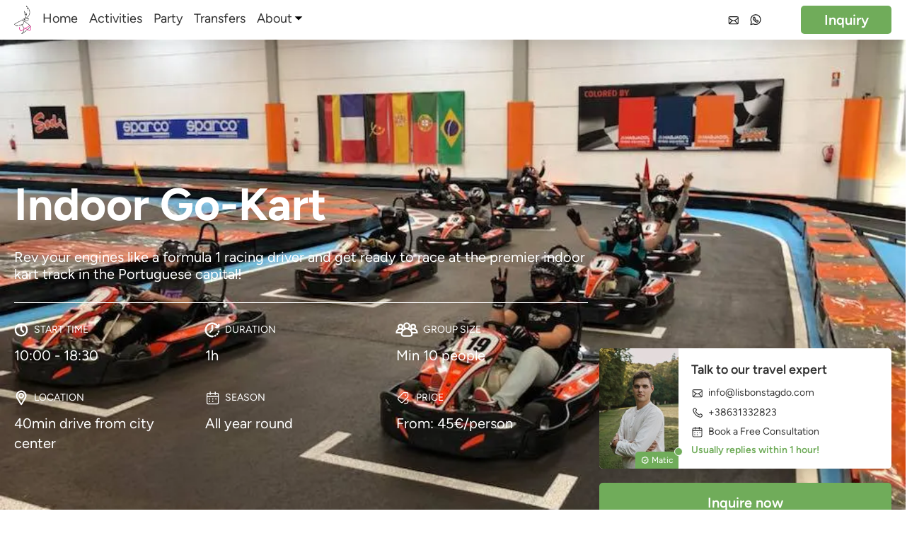

--- FILE ---
content_type: text/html; charset=UTF-8
request_url: https://lisbonstagdo.com/activities/indoor-go-kart/
body_size: 86398
content:
<!doctype html>
<html lang="en-US">
<!-- head -->

<head>
  <meta charset="utf-8">
  <meta name="viewport" content="width=device-width, initial-scale=1">
  <link data-minify="1" rel="stylesheet" type="text/css" href="https://lisbonstagdo.com/wp-content/cache/min/1/wp-content/themes/sage10/resources/styles/app-critical.css?ver=1768924596" />

  <link data-minify="1" rel="stylesheet" type="text/css" href="https://lisbonstagdo.com/wp-content/cache/min/1/wp-content/themes/sage10/style.css?ver=1768924596" />
  <link data-minify="1" rel="stylesheet" href="https://lisbonstagdo.com/wp-content/cache/min/1/wp-content/themes/sage10/resources/swiper-bundle/node_modules/swiper/swiper-bundle.min.css?ver=1768924596" />
  
  <!-- GLightbox CSS -->
  <link data-minify="1" href=" https://lisbonstagdo.com/wp-content/cache/min/1/npm/glightbox/dist/css/glightbox.min.css?ver=1768924597" rel="stylesheet">
  <title>Indoor Go-Kart &#8211; Lisbon Stag Do</title><link rel="preload" data-rocket-preload as="image" href="https://lisbonstagdo.b-cdn.net/wp-content/uploads/grelha-partida-.webp" fetchpriority="high">
<meta name='robots' content='max-image-preview:large' />
	<meta charset="utf-8">
	<meta name="viewport" content="width=device-width, initial-scale=1">
	<meta name="dc.title" content="Indoor Go-Kart - Lisbon Stag Do">
	<meta name="dc.description" content="Rev your engines like a formula 1 racing driver and get ready to race at the premier indoor kart track in the Portuguese capital!">
	<meta name="dc.relation" content="https://lisbonstagdo.com/activities/indoor-go-kart/">
			<meta name="dc.source" content="https://lisbonstagdo.com/">
		<meta name="dc.language" content="en-US">
	<meta name="description" content="Rev your engines like a formula 1 racing driver and get ready to race at the premier indoor kart track in the Portuguese capital!">


			<meta name="robots" content="index, follow">
		<meta name="googlebot" content="index, follow, max-snippet:-1, max-image-preview:large, max-video-preview:-1">
		<meta name="bingbot" content="index, follow, max-snippet:-1, max-image-preview:large, max-video-preview:-1">
	<link rel='dns-prefetch' href='//lisbonstagdo.b-cdn.net' />

<link href='https://lisbonstagdo.b-cdn.net' rel='preconnect' />
	<meta property="og:image" content="https://lisbonstagdo.b-cdn.net/wp-content/uploads/shutterstock-1-6-scaled.webp">
	<meta property="og:image:secure_url" content="https://lisbonstagdo.b-cdn.net/wp-content/uploads/shutterstock-1-6-scaled.webp">
	<meta property="og:url" content="https://lisbonstagdo.com/activities/indoor-go-kart/">
	<meta property="og:site_name" content="Lisbon Stag Do">
	<meta property="og:locale" content="en_US">
	<meta property="og:type" content="website">
	<meta property="og:title" content="Indoor Go-Kart &#8211; Lisbon Stag Do">
	<meta property="og:description" content="Rev your engines like a formula 1 racing driver and get ready to race at the premier indoor kart track in the Portuguese capital!">

<style id='wp-img-auto-sizes-contain-inline-css'>
img:is([sizes=auto i],[sizes^="auto," i]){contain-intrinsic-size:3000px 1500px}
/*# sourceURL=wp-img-auto-sizes-contain-inline-css */
</style>
<style id='wp-emoji-styles-inline-css'>

	img.wp-smiley, img.emoji {
		display: inline !important;
		border: none !important;
		box-shadow: none !important;
		height: 1em !important;
		width: 1em !important;
		margin: 0 0.07em !important;
		vertical-align: -0.1em !important;
		background: none !important;
		padding: 0 !important;
	}
/*# sourceURL=wp-emoji-styles-inline-css */
</style>
<style id='wp-block-library-inline-css'>
:root{--wp-block-synced-color:#7a00df;--wp-block-synced-color--rgb:122,0,223;--wp-bound-block-color:var(--wp-block-synced-color);--wp-editor-canvas-background:#ddd;--wp-admin-theme-color:#007cba;--wp-admin-theme-color--rgb:0,124,186;--wp-admin-theme-color-darker-10:#006ba1;--wp-admin-theme-color-darker-10--rgb:0,107,160.5;--wp-admin-theme-color-darker-20:#005a87;--wp-admin-theme-color-darker-20--rgb:0,90,135;--wp-admin-border-width-focus:2px}@media (min-resolution:192dpi){:root{--wp-admin-border-width-focus:1.5px}}.wp-element-button{cursor:pointer}:root .has-very-light-gray-background-color{background-color:#eee}:root .has-very-dark-gray-background-color{background-color:#313131}:root .has-very-light-gray-color{color:#eee}:root .has-very-dark-gray-color{color:#313131}:root .has-vivid-green-cyan-to-vivid-cyan-blue-gradient-background{background:linear-gradient(135deg,#00d084,#0693e3)}:root .has-purple-crush-gradient-background{background:linear-gradient(135deg,#34e2e4,#4721fb 50%,#ab1dfe)}:root .has-hazy-dawn-gradient-background{background:linear-gradient(135deg,#faaca8,#dad0ec)}:root .has-subdued-olive-gradient-background{background:linear-gradient(135deg,#fafae1,#67a671)}:root .has-atomic-cream-gradient-background{background:linear-gradient(135deg,#fdd79a,#004a59)}:root .has-nightshade-gradient-background{background:linear-gradient(135deg,#330968,#31cdcf)}:root .has-midnight-gradient-background{background:linear-gradient(135deg,#020381,#2874fc)}:root{--wp--preset--font-size--normal:16px;--wp--preset--font-size--huge:42px}.has-regular-font-size{font-size:1em}.has-larger-font-size{font-size:2.625em}.has-normal-font-size{font-size:var(--wp--preset--font-size--normal)}.has-huge-font-size{font-size:var(--wp--preset--font-size--huge)}.has-text-align-center{text-align:center}.has-text-align-left{text-align:left}.has-text-align-right{text-align:right}.has-fit-text{white-space:nowrap!important}#end-resizable-editor-section{display:none}.aligncenter{clear:both}.items-justified-left{justify-content:flex-start}.items-justified-center{justify-content:center}.items-justified-right{justify-content:flex-end}.items-justified-space-between{justify-content:space-between}.screen-reader-text{border:0;clip-path:inset(50%);height:1px;margin:-1px;overflow:hidden;padding:0;position:absolute;width:1px;word-wrap:normal!important}.screen-reader-text:focus{background-color:#ddd;clip-path:none;color:#444;display:block;font-size:1em;height:auto;left:5px;line-height:normal;padding:15px 23px 14px;text-decoration:none;top:5px;width:auto;z-index:100000}html :where(.has-border-color){border-style:solid}html :where([style*=border-top-color]){border-top-style:solid}html :where([style*=border-right-color]){border-right-style:solid}html :where([style*=border-bottom-color]){border-bottom-style:solid}html :where([style*=border-left-color]){border-left-style:solid}html :where([style*=border-width]){border-style:solid}html :where([style*=border-top-width]){border-top-style:solid}html :where([style*=border-right-width]){border-right-style:solid}html :where([style*=border-bottom-width]){border-bottom-style:solid}html :where([style*=border-left-width]){border-left-style:solid}html :where(img[class*=wp-image-]){height:auto;max-width:100%}:where(figure){margin:0 0 1em}html :where(.is-position-sticky){--wp-admin--admin-bar--position-offset:var(--wp-admin--admin-bar--height,0px)}@media screen and (max-width:600px){html :where(.is-position-sticky){--wp-admin--admin-bar--position-offset:0px}}

/*# sourceURL=wp-block-library-inline-css */
</style><style id='global-styles-inline-css'>
:root{--wp--preset--aspect-ratio--square: 1;--wp--preset--aspect-ratio--4-3: 4/3;--wp--preset--aspect-ratio--3-4: 3/4;--wp--preset--aspect-ratio--3-2: 3/2;--wp--preset--aspect-ratio--2-3: 2/3;--wp--preset--aspect-ratio--16-9: 16/9;--wp--preset--aspect-ratio--9-16: 9/16;--wp--preset--color--black: #000000;--wp--preset--color--cyan-bluish-gray: #abb8c3;--wp--preset--color--white: #ffffff;--wp--preset--color--pale-pink: #f78da7;--wp--preset--color--vivid-red: #cf2e2e;--wp--preset--color--luminous-vivid-orange: #ff6900;--wp--preset--color--luminous-vivid-amber: #fcb900;--wp--preset--color--light-green-cyan: #7bdcb5;--wp--preset--color--vivid-green-cyan: #00d084;--wp--preset--color--pale-cyan-blue: #8ed1fc;--wp--preset--color--vivid-cyan-blue: #0693e3;--wp--preset--color--vivid-purple: #9b51e0;--wp--preset--color--primary: #70ac5a;--wp--preset--color--hover: #4d7a40;--wp--preset--gradient--vivid-cyan-blue-to-vivid-purple: linear-gradient(135deg,rgb(6,147,227) 0%,rgb(155,81,224) 100%);--wp--preset--gradient--light-green-cyan-to-vivid-green-cyan: linear-gradient(135deg,rgb(122,220,180) 0%,rgb(0,208,130) 100%);--wp--preset--gradient--luminous-vivid-amber-to-luminous-vivid-orange: linear-gradient(135deg,rgb(252,185,0) 0%,rgb(255,105,0) 100%);--wp--preset--gradient--luminous-vivid-orange-to-vivid-red: linear-gradient(135deg,rgb(255,105,0) 0%,rgb(207,46,46) 100%);--wp--preset--gradient--very-light-gray-to-cyan-bluish-gray: linear-gradient(135deg,rgb(238,238,238) 0%,rgb(169,184,195) 100%);--wp--preset--gradient--cool-to-warm-spectrum: linear-gradient(135deg,rgb(74,234,220) 0%,rgb(151,120,209) 20%,rgb(207,42,186) 40%,rgb(238,44,130) 60%,rgb(251,105,98) 80%,rgb(254,248,76) 100%);--wp--preset--gradient--blush-light-purple: linear-gradient(135deg,rgb(255,206,236) 0%,rgb(152,150,240) 100%);--wp--preset--gradient--blush-bordeaux: linear-gradient(135deg,rgb(254,205,165) 0%,rgb(254,45,45) 50%,rgb(107,0,62) 100%);--wp--preset--gradient--luminous-dusk: linear-gradient(135deg,rgb(255,203,112) 0%,rgb(199,81,192) 50%,rgb(65,88,208) 100%);--wp--preset--gradient--pale-ocean: linear-gradient(135deg,rgb(255,245,203) 0%,rgb(182,227,212) 50%,rgb(51,167,181) 100%);--wp--preset--gradient--electric-grass: linear-gradient(135deg,rgb(202,248,128) 0%,rgb(113,206,126) 100%);--wp--preset--gradient--midnight: linear-gradient(135deg,rgb(2,3,129) 0%,rgb(40,116,252) 100%);--wp--preset--font-size--small: 13px;--wp--preset--font-size--medium: 20px;--wp--preset--font-size--large: 36px;--wp--preset--font-size--x-large: 42px;--wp--preset--spacing--20: 0.44rem;--wp--preset--spacing--30: 0.67rem;--wp--preset--spacing--40: 1rem;--wp--preset--spacing--50: 1.5rem;--wp--preset--spacing--60: 2.25rem;--wp--preset--spacing--70: 3.38rem;--wp--preset--spacing--80: 5.06rem;--wp--preset--shadow--natural: 6px 6px 9px rgba(0, 0, 0, 0.2);--wp--preset--shadow--deep: 12px 12px 50px rgba(0, 0, 0, 0.4);--wp--preset--shadow--sharp: 6px 6px 0px rgba(0, 0, 0, 0.2);--wp--preset--shadow--outlined: 6px 6px 0px -3px rgb(255, 255, 255), 6px 6px rgb(0, 0, 0);--wp--preset--shadow--crisp: 6px 6px 0px rgb(0, 0, 0);}:where(body) { margin: 0; }.wp-site-blocks > .alignleft { float: left; margin-right: 2em; }.wp-site-blocks > .alignright { float: right; margin-left: 2em; }.wp-site-blocks > .aligncenter { justify-content: center; margin-left: auto; margin-right: auto; }:where(.is-layout-flex){gap: 0.5em;}:where(.is-layout-grid){gap: 0.5em;}.is-layout-flow > .alignleft{float: left;margin-inline-start: 0;margin-inline-end: 2em;}.is-layout-flow > .alignright{float: right;margin-inline-start: 2em;margin-inline-end: 0;}.is-layout-flow > .aligncenter{margin-left: auto !important;margin-right: auto !important;}.is-layout-constrained > .alignleft{float: left;margin-inline-start: 0;margin-inline-end: 2em;}.is-layout-constrained > .alignright{float: right;margin-inline-start: 2em;margin-inline-end: 0;}.is-layout-constrained > .aligncenter{margin-left: auto !important;margin-right: auto !important;}.is-layout-constrained > :where(:not(.alignleft):not(.alignright):not(.alignfull)){margin-left: auto !important;margin-right: auto !important;}body .is-layout-flex{display: flex;}.is-layout-flex{flex-wrap: wrap;align-items: center;}.is-layout-flex > :is(*, div){margin: 0;}body .is-layout-grid{display: grid;}.is-layout-grid > :is(*, div){margin: 0;}body{padding-top: 0px;padding-right: 0px;padding-bottom: 0px;padding-left: 0px;}a:where(:not(.wp-element-button)){text-decoration: underline;}:root :where(.wp-element-button, .wp-block-button__link){background-color: #32373c;border-width: 0;color: #fff;font-family: inherit;font-size: inherit;font-style: inherit;font-weight: inherit;letter-spacing: inherit;line-height: inherit;padding-top: calc(0.667em + 2px);padding-right: calc(1.333em + 2px);padding-bottom: calc(0.667em + 2px);padding-left: calc(1.333em + 2px);text-decoration: none;text-transform: inherit;}.has-black-color{color: var(--wp--preset--color--black) !important;}.has-cyan-bluish-gray-color{color: var(--wp--preset--color--cyan-bluish-gray) !important;}.has-white-color{color: var(--wp--preset--color--white) !important;}.has-pale-pink-color{color: var(--wp--preset--color--pale-pink) !important;}.has-vivid-red-color{color: var(--wp--preset--color--vivid-red) !important;}.has-luminous-vivid-orange-color{color: var(--wp--preset--color--luminous-vivid-orange) !important;}.has-luminous-vivid-amber-color{color: var(--wp--preset--color--luminous-vivid-amber) !important;}.has-light-green-cyan-color{color: var(--wp--preset--color--light-green-cyan) !important;}.has-vivid-green-cyan-color{color: var(--wp--preset--color--vivid-green-cyan) !important;}.has-pale-cyan-blue-color{color: var(--wp--preset--color--pale-cyan-blue) !important;}.has-vivid-cyan-blue-color{color: var(--wp--preset--color--vivid-cyan-blue) !important;}.has-vivid-purple-color{color: var(--wp--preset--color--vivid-purple) !important;}.has-primary-color{color: var(--wp--preset--color--primary) !important;}.has-hover-color{color: var(--wp--preset--color--hover) !important;}.has-black-background-color{background-color: var(--wp--preset--color--black) !important;}.has-cyan-bluish-gray-background-color{background-color: var(--wp--preset--color--cyan-bluish-gray) !important;}.has-white-background-color{background-color: var(--wp--preset--color--white) !important;}.has-pale-pink-background-color{background-color: var(--wp--preset--color--pale-pink) !important;}.has-vivid-red-background-color{background-color: var(--wp--preset--color--vivid-red) !important;}.has-luminous-vivid-orange-background-color{background-color: var(--wp--preset--color--luminous-vivid-orange) !important;}.has-luminous-vivid-amber-background-color{background-color: var(--wp--preset--color--luminous-vivid-amber) !important;}.has-light-green-cyan-background-color{background-color: var(--wp--preset--color--light-green-cyan) !important;}.has-vivid-green-cyan-background-color{background-color: var(--wp--preset--color--vivid-green-cyan) !important;}.has-pale-cyan-blue-background-color{background-color: var(--wp--preset--color--pale-cyan-blue) !important;}.has-vivid-cyan-blue-background-color{background-color: var(--wp--preset--color--vivid-cyan-blue) !important;}.has-vivid-purple-background-color{background-color: var(--wp--preset--color--vivid-purple) !important;}.has-primary-background-color{background-color: var(--wp--preset--color--primary) !important;}.has-hover-background-color{background-color: var(--wp--preset--color--hover) !important;}.has-black-border-color{border-color: var(--wp--preset--color--black) !important;}.has-cyan-bluish-gray-border-color{border-color: var(--wp--preset--color--cyan-bluish-gray) !important;}.has-white-border-color{border-color: var(--wp--preset--color--white) !important;}.has-pale-pink-border-color{border-color: var(--wp--preset--color--pale-pink) !important;}.has-vivid-red-border-color{border-color: var(--wp--preset--color--vivid-red) !important;}.has-luminous-vivid-orange-border-color{border-color: var(--wp--preset--color--luminous-vivid-orange) !important;}.has-luminous-vivid-amber-border-color{border-color: var(--wp--preset--color--luminous-vivid-amber) !important;}.has-light-green-cyan-border-color{border-color: var(--wp--preset--color--light-green-cyan) !important;}.has-vivid-green-cyan-border-color{border-color: var(--wp--preset--color--vivid-green-cyan) !important;}.has-pale-cyan-blue-border-color{border-color: var(--wp--preset--color--pale-cyan-blue) !important;}.has-vivid-cyan-blue-border-color{border-color: var(--wp--preset--color--vivid-cyan-blue) !important;}.has-vivid-purple-border-color{border-color: var(--wp--preset--color--vivid-purple) !important;}.has-primary-border-color{border-color: var(--wp--preset--color--primary) !important;}.has-hover-border-color{border-color: var(--wp--preset--color--hover) !important;}.has-vivid-cyan-blue-to-vivid-purple-gradient-background{background: var(--wp--preset--gradient--vivid-cyan-blue-to-vivid-purple) !important;}.has-light-green-cyan-to-vivid-green-cyan-gradient-background{background: var(--wp--preset--gradient--light-green-cyan-to-vivid-green-cyan) !important;}.has-luminous-vivid-amber-to-luminous-vivid-orange-gradient-background{background: var(--wp--preset--gradient--luminous-vivid-amber-to-luminous-vivid-orange) !important;}.has-luminous-vivid-orange-to-vivid-red-gradient-background{background: var(--wp--preset--gradient--luminous-vivid-orange-to-vivid-red) !important;}.has-very-light-gray-to-cyan-bluish-gray-gradient-background{background: var(--wp--preset--gradient--very-light-gray-to-cyan-bluish-gray) !important;}.has-cool-to-warm-spectrum-gradient-background{background: var(--wp--preset--gradient--cool-to-warm-spectrum) !important;}.has-blush-light-purple-gradient-background{background: var(--wp--preset--gradient--blush-light-purple) !important;}.has-blush-bordeaux-gradient-background{background: var(--wp--preset--gradient--blush-bordeaux) !important;}.has-luminous-dusk-gradient-background{background: var(--wp--preset--gradient--luminous-dusk) !important;}.has-pale-ocean-gradient-background{background: var(--wp--preset--gradient--pale-ocean) !important;}.has-electric-grass-gradient-background{background: var(--wp--preset--gradient--electric-grass) !important;}.has-midnight-gradient-background{background: var(--wp--preset--gradient--midnight) !important;}.has-small-font-size{font-size: var(--wp--preset--font-size--small) !important;}.has-medium-font-size{font-size: var(--wp--preset--font-size--medium) !important;}.has-large-font-size{font-size: var(--wp--preset--font-size--large) !important;}.has-x-large-font-size{font-size: var(--wp--preset--font-size--x-large) !important;}
/*# sourceURL=global-styles-inline-css */
</style>

<link data-minify="1" rel='stylesheet' id='trp-language-switcher-style-css' href='https://lisbonstagdo.com/wp-content/cache/min/1/wp-content/plugins/translatepress-multilingual/assets/css/trp-language-switcher.css?ver=1768924597' media='all' />
<link data-minify="1" rel='stylesheet' id='app/0-css' href='https://lisbonstagdo.com/wp-content/cache/min/1/wp-content/themes/sage10/public/app.1c22de.css?ver=1768924597' media='all' />
<script src="https://lisbonstagdo.com/wp-includes/js/jquery/jquery.min.js?ver=3.7.1" id="jquery-core-js" data-rocket-defer defer></script>
<script src="https://lisbonstagdo.com/wp-includes/js/jquery/jquery-migrate.min.js?ver=3.4.1" id="jquery-migrate-js" data-rocket-defer defer></script>
<link rel="https://api.w.org/" href="https://lisbonstagdo.com/wp-json/" /><link rel="alternate" title="JSON" type="application/json" href="https://lisbonstagdo.com/wp-json/wp/v2/activities/424" /><link rel="EditURI" type="application/rsd+xml" title="RSD" href="https://lisbonstagdo.com/xmlrpc.php?rsd" />

<link rel="canonical" href="https://lisbonstagdo.com/activities/indoor-go-kart/" />
<link rel='shortlink' href='https://lisbonstagdo.com/?p=424' />
<link rel="alternate" hreflang="en" href="https://lisbonstagdo.com/activities/indoor-go-kart/"/>
<link rel="alternate" hreflang="de" href="https://lisbonstagdo.com/de/aktivitaten/indoor-go-kart/"/>
<link rel="alternate" hreflang="it" href="https://lisbonstagdo.com/it/attivita/go-kart-al-coperto/"/>
<link data-minify="1" rel="preload" href="https://lisbonstagdo.com/wp-content/cache/min/1/wp-content/themes/sage10/style.css?ver=1768924596" as="style" onload="this.onload=null;this.rel='stylesheet'"><noscript><link data-minify="1" rel="stylesheet" href="https://lisbonstagdo.com/wp-content/cache/min/1/wp-content/themes/sage10/style.css?ver=1768924596"></noscript>	<script type="application/ld+json">
		{
			"@context": "https:\/\/schema.org",
			"@type": "Organization",
			"name": "Lisbon Stag Do",
			"url": "https://lisbonstagdo.com/activities/indoor-go-kart/",
			"logo": "https://lisbonstagdo.com/wp-content/uploads/lsd-logo-color-inverse.webp",
			"sameAs": [
				"https://www.facebook.com/officialworlddiscovery/",
				"https://www.instagram.com/officialworlddiscovery/",
				"",
				""
			],
			"contactPoint": [{
				"@type": "ContactPoint",
				"telephone": "+386 51 222 882",
				"contactType": "technical support"
			}]
		}
	</script>

	<script type="application/ld+json">
		{
			"@context": "https:\/\/schema.org",
			"@type": "TravelAgency",
			"image": "https://lisbonstagdo.com/wp-content/uploads/lsd-logo-color-inverse.webp",
			"@id": "https://lisbonstagdo.com/",
			"name": "Lisbon Stag Do",
			"telephone": "+386 51 222 882",
			"priceRange": "€€",
			"address": {
				"@type": "PostalAddress",
				"streetAddress": "Trg Franca Kozarja 14",
				"addressLocality": "Hrastnik",
				"addressRegion": "Hrastnik",
				"postalCode": "1430",
				"addressCountry": "Slovenia"
			},
			"openingHoursSpecification": [{
					"@type": "OpeningHoursSpecification",
					"opens": "00:00:00",
					"closes": "00:00:00",
					"dayOfWeek": "https:\/\/schema.org\/Monday"
				},
				{
					"@type": "OpeningHoursSpecification",
					"opens": "00:00:00",
					"closes": "00:00:00",
					"dayOfWeek": "https:\/\/schema.org\/Tuesday"
				},
				{
					"@type": "OpeningHoursSpecification",
					"opens": "00:00:00",
					"closes": "00:00:00",
					"dayOfWeek": "https:\/\/schema.org\/Wednesday"
				},
				{
					"@type": "OpeningHoursSpecification",
					"opens": "00:00:00",
					"closes": "00:00:00",
					"dayOfWeek": "https:\/\/schema.org\/Thursday"
				},
				{
					"@type": "OpeningHoursSpecification",
					"opens": "00:00:00",
					"closes": "00:00:00",
					"dayOfWeek": "https:\/\/schema.org\/Friday"
				},
				{
					"@type": "OpeningHoursSpecification",
					"opens": "00:00:00",
					"closes": "00:00:00",
					"dayOfWeek": "https:\/\/schema.org\/Saturday"
				},
				{
					"@type": "OpeningHoursSpecification",
					"opens": "00:00:00",
					"closes": "00:00:00",
					"dayOfWeek": "https:\/\/schema.org\/Sunday"
				}

			]
		}
	</script>

	<script type="application/ld+json">{
    "@context": "https://schema.org",
    "@type": "BreadcrumbList",
    "itemListElement": [
        {
            "@type": "ListItem",
            "position": 1,
            "item": {
                "@type": "WebPage",
                "@id": "https://lisbonstagdo.com",
                "name": "Home"
            }
        },
        {
            "@type": "ListItem",
            "position": 2,
            "item": {
                "@type": "WebPage",
                "@id": "https://lisbonstagdo.com/activities/",
                "name": "Activities"
            }
        },
        {
            "@type": "ListItem",
            "position": 3,
            "item": {
                "@type": "WebPage",
                "@id": "https://lisbonstagdo.com/activities/indoor-go-kart/",
                "name": "Indoor Go-Kart"
            }
        }
    ]
}</script>    <style type="text/css">
        body {
            --primary: #70AC5A;
            --hover: #456c38;
            --first-section: #fafafa;
            --table_first_row: #D1D5DB;
            --table_row: #fafafa;
            --default-font-size: 20px;
            --subheading-size: 20px;
            --default-font-family: Figtree;
            --default-h1-size: 3rem;
            --default-h2-size: 2.5rem;
            --default-h3-size: 2rem;
            --default-h4-size: 1.5rem;
            --border-radius: 5px;
            --border-width: 1px;
            --border-color: #f2f2f2;
            --box-shadow: 0px 8px 16px 0px rgb(0 0 0 / 8%);
        }
    </style>

        <script>
            (function(w, d, s, l, i) {
                w[l] = w[l] || [];
                w[l].push({
                    'gtm.start': new Date().getTime(),
                    event: 'gtm.js'
                });
                var f = d.getElementsByTagName(s)[0],
                    j = d.createElement(s),
                    dl = l != 'dataLayer' ? '&l=' + l : '';
                j.async = true;
                j.src =
                    'https://www.googletagmanager.com/gtm.js?id=' + i + dl;
                f.parentNode.insertBefore(j, f);
            })(window, document, 'script', 'dataLayer', 'GTM-TK8Q37KJ')
        </script>
    <link rel="icon" href="https://lisbonstagdo.b-cdn.net/wp-content/uploads/lsd-favicon-x--150x150.webp" sizes="32x32" />
<link rel="icon" href="https://lisbonstagdo.b-cdn.net/wp-content/uploads/lsd-favicon-x--300x300.webp" sizes="192x192" />
<link rel="apple-touch-icon" href="https://lisbonstagdo.b-cdn.net/wp-content/uploads/lsd-favicon-x--300x300.webp" />
<meta name="msapplication-TileImage" content="https://lisbonstagdo.b-cdn.net/wp-content/uploads/lsd-favicon-x--300x300.webp" />
<noscript><style id="rocket-lazyload-nojs-css">.rll-youtube-player, [data-lazy-src]{display:none !important;}</style></noscript>  <link rel="preload" href="/wp-content/themes/sage10/resources/fonts/Figtree-Regular.otf" as="font" type="font/otf" crossorigin="anonymous">
  <link rel="preload" href="/wp-content/themes/sage10/resources/fonts/Figtree-SemiBold.otf" as="font" type="font/otf" crossorigin="anonymous">
  <link rel="preload" href="/wp-content/themes/sage10/resources/fonts/Figtree-Bold.otf" as="font" type="font/otf" crossorigin="anonymous">
  <link rel="preload" href="/wp-content/themes/sage10/resources/fonts/Figtree-ExtraBold.otf" as="font" type="font/otf" crossorigin="anonymous">
  <link rel="preload" href="/wp-content/themes/sage10/resources/fonts/Figtree-Light.otf" as="font" type="font/otf" crossorigin="anonymous">
  <!-- GLightbox JS -->
  <script data-minify="1" src="https://lisbonstagdo.com/wp-content/cache/min/1/npm/glightbox/dist/js/glightbox.min.js?ver=1768924597" data-rocket-defer defer></script>
  <script src="/wp-content/themes/sage10/resources/js/main.js" data-rocket-defer defer></script>
  <script defer src="/wp-content/themes/sage10/resources/alpine-js/node_modules/alpinejs/dist/cdn.min.js"></script>
  <script src="/wp-content/themes/sage10/resources/swiper-bundle/node_modules/swiper/swiper-bundle.min.js"></script>
  <!-- reCAPTCHA  -->
  <script src="https://www.google.com/recaptcha/api.js" async defer></script>
<style id="rocket-lazyrender-inline-css">[data-wpr-lazyrender] {content-visibility: auto;}</style><meta name="generator" content="WP Rocket 3.18.2" data-wpr-features="wpr_defer_js wpr_minify_js wpr_lazyload_images wpr_lazyload_iframes wpr_automatic_lazy_rendering wpr_oci wpr_minify_css wpr_cdn wpr_preload_links wpr_desktop" /></head>


<body class="wp-singular activities-template-default single single-activities postid-424 wp-embed-responsive wp-theme-sage10 translatepress-en_US indoor-go-kart">
          <noscript><iframe src="https://www.googletagmanager.com/ns.html?id=GTM-TK8Q37KJ" height="0" width="0" style="display:none;visibility:hidden"></iframe></noscript>
      <header ></header>

  <div id="app">
    <header id="header"
    class="fixed no-lazyload duration-300  shadow h-auto bg-white w-full z-[115] ease-linear header animation">
    
        <div class="container relative flex items-center justify-between h-full mx-auto">
        <div class="flex h-14 items-center">
            <a class="h-full py-2" href="https://lisbonstagdo.com/">
                <img class="!h-10 w-auto no-lazyload hidden md:!block caching-gallery" src="https://lisbonstagdo.b-cdn.net/wp-content/uploads/lsd-simbol-color-181x300.webp"
                    alt="Logo">
                <img class="!h-10 w-auto no-lazyload block md:!hidden caching-gallery" src="https://lisbonstagdo.b-cdn.net/wp-content/uploads/lsd-logo-color-inverse-300x195.webp"
                    alt="Logo">
            </a>
            <div class="hidden h-full lg:!flex relative">
                <div class="flex">
                <a href=https://lisbonstagdo.com/
                class="text-nav flex items-center ml-4 border-white border-b-4 hover:border-primary hover:text-primary">Home
            </a>
                        <a href=https://lisbonstagdo.com/activities/
                class="text-nav flex items-center ml-4 border-white border-b-4 hover:border-primary hover:text-primary">Activities
            </a>
                        <a href=https://lisbonstagdo.com/party/
                class="text-nav flex items-center ml-4 border-white border-b-4 hover:border-primary hover:text-primary">Party
            </a>
                        <a href=https://lisbonstagdo.com/transfers/
                class="text-nav flex items-center ml-4 border-white border-b-4 hover:border-primary hover:text-primary">Transfers
            </a>
                <div class="dropdown flex relative ml-4">
        <div class="flex items-center dropdown-parent border-white border-b-4 text-nav">
                            <a href=#
                    class="dropdown-link flex items-center h-full text-nav hover:text-primary hover:fill-primary">About</a>
                        <svg width="18" height="8" viewBox="0 0 10 6" xmlns="http://www.w3.org/2000/svg">
    <path d="M1 1L5 5L9 1" stroke-linecap="round" stroke-linejoin="round"/>
</svg>        </div>
        <ul class="dropdown-menu absolute top-14 text-gray-700 translate-y-10 opacity-0 invisible duration-500">
                        <li class="flex"><a href=https://lisbonstagdo.com/about-us/
                    class="px-4 py-2 w-full bg-white hover:bg-primary font-medium text-black text-base hover:text-white whitespace-nowrap">About us</a>
            </li>
                        <li class="flex"><a href=https://lisbonstagdo.com/about-lisbon/
                    class="px-4 py-2 w-full bg-white hover:bg-primary font-medium text-black text-base hover:text-white whitespace-nowrap">About Lisbon</a>
            </li>
                        <li class="flex"><a href=https://lisbonstagdo.com/how-to-get-to-lisbon/
                    class="px-4 py-2 w-full bg-white hover:bg-primary font-medium text-black text-base hover:text-white whitespace-nowrap">How to Get to Lisbon</a>
            </li>
                        <li class="flex"><a href=https://lisbonstagdo.com/contact-us/
                    class="px-4 py-2 w-full bg-white hover:bg-primary font-medium text-black text-base hover:text-white whitespace-nowrap">Contact us</a>
            </li>
                    </ul>
    </div>
    </div>
            </div>
        </div>
        <div class="flex items-center">
                        <div class="lg:!hidden h-full">
                <nav class="flex-wrap lg:flex items-center" x-data="{ navbarOpen: false }">
    <div class="flex items-center justify-between">
        <!-- toggler btn -->
        <button
            class="absolute right-0 top-2 lg:!hidden w-16 h-10 bg-transparent flex items-center justify-center rounded-md ml-auto outline-none"
            @click="navbarOpen = !navbarOpen" aria-label="Toggle Navigation">
            <svg xmlns="http://www.w3.org/2000/svg" width="28" height="23" viewBox="0 0 28 23">
<rect width="20" height="3" rx="0.5"/>
<rect x="8" y="20" width="20" height="3" rx="0.5"/>
<rect y="10" width="28" height="3" rx="0.5"/>
</svg>        </button>
    </div>
    <ul class="hidden fixed top-0 right-0 h-screen bg-13 bg-opacity-95 w-2/3 sm:!w-1/3 flex-col ml-auto justify-center pb-section pt-16"
        :class="{ 'hidden': !navbarOpen, 'flex': navbarOpen }" x-ref="sidebar">
        <button class="absolute fill-white right-6 top-6 h-6 w-6" @click="navbarOpen = false">
            <svg xmlns="http://www.w3.org/2000/svg" version="1.1" class="h-full" viewBox="0 0 298.667 298.667" style="enable-background:new 0 0 298.667 298.667;" xml:space="preserve">
<g>
	<g>
		<polygon points="298.667,30.187 268.48,0 149.333,119.147 30.187,0 0,30.187 119.147,149.333 0,268.48 30.187,298.667     149.333,179.52 268.48,298.667 298.667,268.48 179.52,149.333   "/>
	</g>
</g>
</svg>        </button>
        <!-- menu -->
        <div class="mobile-menu overflow-y-scroll max-h-mobile-menu-height text-right px-6"
            @click.outside="navbarOpen ? null : navbarOpen = false">
                        <li class="font-medium text-white text-lg inline-flex flex-col hover:fill-primary fill-white hover:text-primary mb-4 w-full"
                x-data="{ dropdownOpen: false }">
                <div class="flex items-center justify-between" @click="dropdownOpen = !dropdownOpen">
                                        <a href="https://lisbonstagdo.com/"
                        class="hover:text-primary transition ease-in-out duration-300  text-left leading-6">Home</a>
                                                        </div>
                            </li>
                        <li class="font-medium text-white text-lg inline-flex flex-col hover:fill-primary fill-white hover:text-primary mb-4 w-full"
                x-data="{ dropdownOpen: false }">
                <div class="flex items-center justify-between" @click="dropdownOpen = !dropdownOpen">
                                        <a href="https://lisbonstagdo.com/activities/"
                        class="hover:text-primary transition ease-in-out duration-300  text-left leading-6">Activities</a>
                                                        </div>
                            </li>
                        <li class="font-medium text-white text-lg inline-flex flex-col hover:fill-primary fill-white hover:text-primary mb-4 w-full"
                x-data="{ dropdownOpen: false }">
                <div class="flex items-center justify-between" @click="dropdownOpen = !dropdownOpen">
                                        <a href="https://lisbonstagdo.com/party/"
                        class="hover:text-primary transition ease-in-out duration-300  text-left leading-6">Party</a>
                                                        </div>
                            </li>
                        <li class="font-medium text-white text-lg inline-flex flex-col hover:fill-primary fill-white hover:text-primary mb-4 w-full"
                x-data="{ dropdownOpen: false }">
                <div class="flex items-center justify-between" @click="dropdownOpen = !dropdownOpen">
                                        <a href="https://lisbonstagdo.com/transfers/"
                        class="hover:text-primary transition ease-in-out duration-300  text-left leading-6">Transfers</a>
                                                        </div>
                            </li>
                        <li class="font-medium text-white text-lg inline-flex flex-col hover:fill-primary fill-white hover:text-primary mb-4 w-full"
                x-data="{ dropdownOpen: false }">
                <div class="flex items-center justify-between" @click="dropdownOpen = !dropdownOpen">
                                        <a href="#"
                        class="hover:text-primary transition ease-in-out duration-300  text-left leading-6">About</a>
                                                            <div
                        :class="{
                            'stroke-primary': dropdownOpen,
                            'stroke-white': !dropdownOpen,
                            'transform rotate-90': dropdownOpen
                        }">
                        <svg width="30" height="30" viewBox="0 0 80 80" fill="none" xmlns="http://www.w3.org/2000/svg">
<path d="M33.3335 53.3334L46.6668 40.0001L33.3335 26.6667" stroke-width="5" stroke-linecap="round" stroke-linejoin="round"/>
</svg>
                    </div>
                                    </div>
                                <ul class="hidden w-full pt-3 pl-6" :class="{ 'hidden': !dropdownOpen }">
                                        <li class="font-medium text-white text-lg text-left mb-2 flex items-center justify-between">
                        <a href="https://lisbonstagdo.com/about-us/"
                            class="transition hover:text-primary ease-in-out duration-300 text-xl text-left leading-8">About us</a>
                    </li>
                                        <li class="font-medium text-white text-lg text-left mb-2 flex items-center justify-between">
                        <a href="https://lisbonstagdo.com/about-lisbon/"
                            class="transition hover:text-primary ease-in-out duration-300 text-xl text-left leading-8">About Lisbon</a>
                    </li>
                                        <li class="font-medium text-white text-lg text-left mb-2 flex items-center justify-between">
                        <a href="https://lisbonstagdo.com/how-to-get-to-lisbon/"
                            class="transition hover:text-primary ease-in-out duration-300 text-xl text-left leading-8">How to Get to Lisbon</a>
                    </li>
                                        <li class="font-medium text-white text-lg text-left mb-2 flex items-center justify-between">
                        <a href="https://lisbonstagdo.com/contact-us/"
                            class="transition hover:text-primary ease-in-out duration-300 text-xl text-left leading-8">Contact us</a>
                    </li>
                                    </ul>
                            </li>
                    </div>
        <!-- inquiry button -->
                <div class="w-full flex flex-col items-center absolute bottom-14 p-5">
                                                                        <a @click="navbarOpen = false" id="inquiry-mobile-button"
                            class="h-12 mt-4 px-4 items-center justify-center w-full flex bg-primary hover:bg-hover text-white rounded"
                            href="/inquiry/">
                                                            Inquiry
                                                        <div class="loading-spinner ml-2 hidden">
                                <div class="w-4 h-4 border-2 border-white border-t-transparent rounded-full animate-spin">
                                </div>
                            </div>
                        </a>
                                                            <div class="flex mt-4">
            <a href="https://www.instagram.com/officialworlddiscovery/" target="_blank"
            class='border-primary rounded mr-2 border border-solid hover:bg-primary w-10 h-10 p-2.5 hover:fill-white fill-primary'><svg xmlns="http://www.w3.org/2000/svg" class='h-full' viewBox="0 0 16 16">
<path fill-rule="evenodd" clip-rule="evenodd" d="M8.00002 0C5.82733 0 5.5549 0.00920848 4.70162 0.0481415C3.85011 0.0869788 3.26855 0.222227 2.75969 0.420003C2.23362 0.624417 1.78749 0.897964 1.34271 1.34271C0.897969 1.78748 0.624417 2.23362 0.420003 2.75969C0.222227 3.26855 0.0869839 3.8501 0.0481466 4.70161C0.00921357 5.55489 0 5.82733 0 8.00002C0 10.1727 0.00921357 10.4451 0.0481466 11.2984C0.0869839 12.1499 0.222227 12.7314 0.420003 13.2403C0.624417 13.7664 0.897969 14.2125 1.34271 14.6573C1.78749 15.102 2.23362 15.3756 2.75969 15.58C3.26855 15.7778 3.85011 15.913 4.70162 15.9519C5.5549 15.9908 5.82733 16 8.00002 16C10.1727 16 10.4451 15.9908 11.2984 15.9519C12.1499 15.913 12.7314 15.7778 13.2403 15.58C13.7664 15.3756 14.2125 15.102 14.6573 14.6573C15.102 14.2125 15.3756 13.7664 15.58 13.2403C15.7778 12.7314 15.913 12.1499 15.9519 11.2984C15.9908 10.4451 16 10.1727 16 8.00002C16 5.82733 15.9908 5.55489 15.9519 4.70161C15.913 3.8501 15.7778 3.26855 15.58 2.75969C15.3756 2.23362 15.102 1.78748 14.6573 1.34271C14.2125 0.897964 13.7664 0.624417 13.2403 0.420003C12.7314 0.222227 12.1499 0.0869788 11.2984 0.0481415C10.4451 0.00920848 10.1727 0 8.00002 0ZM8.00002 1.44144C10.1361 1.44144 10.3891 1.4496 11.2327 1.48809C12.0127 1.52365 12.4363 1.65398 12.7182 1.76354C13.0916 1.90867 13.3581 2.08202 13.638 2.36198C13.918 2.64191 14.0913 2.90841 14.2365 3.28183C14.346 3.56373 14.4763 3.98732 14.5119 4.76731C14.5504 5.61088 14.5586 5.86391 14.5586 8.00002C14.5586 10.1361 14.5504 10.3891 14.5119 11.2327C14.4763 12.0127 14.346 12.4363 14.2365 12.7182C14.0913 13.0916 13.918 13.3581 13.638 13.638C13.3581 13.918 13.0916 14.0913 12.7182 14.2365C12.4363 14.346 12.0127 14.4763 11.2327 14.5119C10.3892 14.5504 10.1362 14.5586 8.00002 14.5586C5.86376 14.5586 5.61079 14.5504 4.76731 14.5119C3.98732 14.4763 3.56373 14.346 3.28183 14.2365C2.90841 14.0913 2.64191 13.918 2.36198 13.638C2.08205 13.3581 1.90867 13.0916 1.76354 12.7182C1.65398 12.4363 1.52365 12.0127 1.48809 11.2327C1.4496 10.3891 1.44144 10.1361 1.44144 8.00002C1.44144 5.86391 1.4496 5.61088 1.48809 4.76731C1.52365 3.98732 1.65398 3.56373 1.76354 3.28183C1.90867 2.90841 2.08202 2.64191 2.36198 2.36198C2.64191 2.08202 2.90841 1.90867 3.28183 1.76354C3.56373 1.65398 3.98732 1.52365 4.76731 1.48809C5.61088 1.4496 5.86392 1.44144 8.00002 1.44144ZM8.00002 3.8919C5.73115 3.8919 3.8919 5.73114 3.8919 8.00002C3.8919 10.2689 5.73115 12.1081 8.00002 12.1081C10.2689 12.1081 12.1081 10.2689 12.1081 8.00002C12.1081 5.73114 10.2689 3.8919 8.00002 3.8919ZM8.00002 10.6667C6.52724 10.6667 5.33333 9.47277 5.33333 8.00002C5.33333 6.52723 6.52724 5.33333 8.00002 5.33333C9.47277 5.33333 10.6667 6.52723 10.6667 8.00002C10.6667 9.47277 9.47277 10.6667 8.00002 10.6667ZM13.2304 3.72959C13.2304 4.25979 12.8006 4.68958 12.2704 4.68958C11.7402 4.68958 11.3104 4.25979 11.3104 3.72959C11.3104 3.19939 11.7402 2.76957 12.2704 2.76957C12.8006 2.76957 13.2304 3.19939 13.2304 3.72959Z"/>
</svg></a>
                <a href="https://www.facebook.com/officialworlddiscovery/" target="_blank"
            class='border-primary rounded mr-2 border border-solid hover:bg-primary w-10 h-10 p-2.5 flex justify-center hover:fill-white fill-primary'><svg xmlns="http://www.w3.org/2000/svg" class='h-full' viewBox="0 0 12 19">
<path d="M10.5128 10.395L11.0962 7.2213H7.44858V5.1618C7.44858 4.29355 7.95812 3.44721 9.59175 3.44721H11.25V0.745171C11.25 0.745171 9.74519 0.530762 8.30643 0.530762C5.30254 0.530762 3.33906 2.05081 3.33906 4.80251V7.2213H0V10.395H3.33906V18.0671H7.44858V10.395H10.5128Z"/>
</svg></a>
                    </div>
        </div>
    </ul>
</nav>
            </div>
        </div>
        <div class="lg:!flex items-center hidden h-4">
        

            <a href="/cdn-cgi/l/email-protection#4d24232b220d21243e2f22233e392c2a2922632e2220" class='h-full hover:fill-primary w-auto ml-4 stroke-13 hover:!stroke-primary'>
            <svg version="1.1" xmlns="http://www.w3.org/2000/svg" class='h-full' fill="none" viewBox="0 0 22 22">
<title>mail</title>
<path fill-rule="evenodd" clip-rule="evenodd" d="M3 6.8V6.8C3 7.4 3.3 7.9 3.8 8.3L9.8 12.4C11.2 13.3 12.9 13.3 14.3 12.4L20.3 8.4C20.7 7.9 21 7.4 21 6.8V6.8C21 5.8 20.2 5 19.2 5H4.8C3.8 5 3 5.8 3 6.8Z" stroke-width="1.5" stroke-linecap="round" stroke-linejoin="round"/>
<path d="M3 7V17C3 18.1 3.9 19 5 19H19C20.1 19 21 18.1 21 17V7" stroke-width="1.5" stroke-linecap="round" stroke-linejoin="round"/>
<path d="M3.58801 18.4119L9.68201 12.3179" stroke-width="1.5" stroke-linecap="round" stroke-linejoin="round"/>
<path d="M14.36 12.3599L20.412 18.4119" stroke-width="1.5" stroke-linecap="round" stroke-linejoin="round"/>
<defs>
<rect width="24" height="24" fill="white"/>
</defs>
</svg>        </a>
    
                    <a class="h-full hover:fill-primary w-auto ml-4 stroke-13 hover:!stroke-primary"
            href="https://wa.me/38631332823?text=Lisbon+Stag+Do+-+Indoor+Go-Kart%0A%0AMessage%3A+" 
            target="_blank"
            onclick="window.dataLayer = window.dataLayer || []; window.dataLayer.push({event: 'whatsapp_click', page_url: window.location.href, page_title: document.title, location: 'navbar'});"><svg version="1.1" xmlns="http://www.w3.org/2000/svg" class='h-full' fill="none" viewBox="0 0 27 27">
<title>whatsapp</title>
<path d="M10.7972 15.8144C13.4172 18.4357 16.7358 20.1051 18.7105 18.1398L19.1892 17.6611C19.8278 17.0238 19.7385 15.9678 18.9972 15.4531C18.5305 15.1278 18.0292 14.7785 17.4745 14.3891C16.9012 13.9865 16.1145 14.0491 15.6172 14.5425L15.0758 15.0798C14.4052 14.6545 13.7421 14.109 13.1261 13.493L13.1235 13.4903C12.5075 12.8743 11.9622 12.2104 11.5369 11.5398L12.0742 10.9984C12.5689 10.5011 12.6302 9.71445 12.2276 9.14111C11.8369 8.58645 11.4876 8.08511 11.1636 7.61845C10.6489 6.87845 9.59289 6.78911 8.95555 7.42645L8.47689 7.90511C6.51155 9.87978 8.18021 13.1973 10.8002 15.8186M21.8881 4.68266C19.6934 2.48666 16.7747 1.27599 13.6654 1.27466C7.25607 1.27466 2.04141 6.48666 2.04007 12.8933C2.03741 14.932 2.57207 16.936 3.59074 18.7027L1.94141 24.724L8.10407 23.108C9.80941 24.036 11.7187 24.5227 13.6601 24.5227H13.6654C20.0721 24.5227 25.2867 19.3093 25.2894 12.9027C25.2907 9.79866 24.0827 6.87999 21.8881 4.68266Z" stroke-width="2" stroke-linecap="round" stroke-linejoin="round"/>
</svg></a>
    
    

        <section class="dropdownSection">
        <div id="dropdown" class="dropdown relative">
            <div class="mx-7">
                <div class="flex items-center dropdown-parent border-white border-b-4">
                                                    </ul>
        </div>
    </section>

    
                                    <a id="navbar-inquiry-button"
                    class="h-10 px-4 items-center flex justify-center min-w-inquiry w-auto bg-primary hover:bg-hover text-white rounded font-semibold duration-500"
                    href="/inquiry/">
                                            Inquiry
                                        <div class="loading-spinner ml-2 hidden">
                        <div class="w-4 h-4 border-2 border-white border-t-transparent rounded-full animate-spin">
                        </div>
                    </div>
                </a>
                            </div>
<script data-cfasync="false" src="/cdn-cgi/scripts/5c5dd728/cloudflare-static/email-decode.min.js"></script><script>
    document.addEventListener('DOMContentLoaded', function() {
        const customLinkURL = 'https://abenteuerurlaubnorwegen.com/';
        const menuItems = document.querySelectorAll('.dropdown-menu a');
        menuItems.forEach(function(item) {
            if (item.href === customLinkURL) {
                item.innerHTML =
                    '<img src="/wp-content/plugins/translatepress-multilingual/assets/images/flags/de_DE.png" class="lang-flag-size mb-2 mt-1" alt="German Flag">';
            }
        });
    });
</script>
    </div>
</header>

<main id="main" class="main">
    <section id="first-section" class='relative bg-cover bg-center after:content-[""] after:absolute after:h-full after:w-full after:top-0 after:bg-gradient-to-t from-black to-transparent h-auto lg:!h-screen flex pt-28'>
        <img fetchpriority="high" src="https://lisbonstagdo.b-cdn.net/wp-content/uploads/grelha-partida-.webp" alt="Background Image" class="absolute inset-0 w-full h-full object-cover caching-gallery" />
        <div class='z-10 h-auto lg:!h-full p-5 flex justify-end flex-col container mx-auto'>
    <div class="z-10 flex lg:!w-2/3 w-full lg:pr-4 flex-col">
        <div class="flex md:!items-end mb-6 flex-col md:!flex-row">
            <h1 id="sign-up"
                class='z-10 text-white font-semibold text-2xl md:text-4xl lg:!text-homepageHeading break-words'>
                Indoor Go-Kart
            </h1>
            <div class="md:ml-3">
                            </div>
        </div>
                    <div class="text-white text-subheading z-10 mb-7">Rev your engines like a formula 1 racing driver and get ready to race at the premier indoor kart track in the Portuguese capital!</div>
        
        <div class="w-full !max-h-0.5 flex pt-7 border-t-white border-t"></div>
    <div class="w-full flex-wrap fill-white text-white flex mb-6 relative md:!static">
                <div class="w-1/2 mb-6 sm:!w-1/3 flex flex-col">
            <div class="mr-4">
                <div class="flex items-center">
                    <div class="h-5 stroke-white">
                        <svg height="20px" viewBox="0 0 16 16" xmlns="http://www.w3.org/2000/svg">
    <g transform="translate(1 1)">
        <path d="M7 0.000488281C3.14027 0.000488281 0 3.14076 0 7.00049C0 10.8602 3.14027 14.0005 7 14.0005C10.8597 14.0005 14 10.8602 14 7.00049C14 3.14076 10.8597 0.000488281 7 0.000488281ZM7 13.1255C3.62262 13.1255 0.875004 10.3779 0.875004 7.00049C0.875004 3.6231 3.62262 0.875492 7 0.875492C10.3774 0.875492 13.125 3.6231 13.125 7.00049C13.125 10.3779 10.3774 13.1255 7 13.1255Z" />
        <path d="M7.4375 2.62549H6.5625V7.18163L9.31567 9.9348L9.93432 9.31615L7.4375 6.81932V2.62549Z" />
    </g>
</svg>                    </div>
                    <div class="px-2 uppercase text-generalinfo">
                        Start time                    </div>
                </div>
                <div class="py-3 text-xl">
                    10:00 - 18:30
                </div>
            </div>
        </div>
                <div class="w-1/2 mb-6 sm:!w-1/3 flex flex-col">
            <div class="mr-4">
                <div class="flex items-center">
                    <div class="h-5 stroke-white">
                        <svg height="100%" xmlns="http://www.w3.org/2000/svg" class='h-full !overflow-visible' viewBox="0 0 20 20">
    <path d="M17.9075 14.8705C17.5613 14.613 17.0719 14.6849 16.8144 15.031C16.6728 15.2214 16.5212 15.4082 16.3639 15.5861C16.0782 15.9094 16.1085 16.4031 16.4317 16.6889C16.5804 16.8203 16.765 16.8848 16.9489 16.8848C17.165 16.8848 17.3801 16.7957 17.5345 16.621C17.7208 16.4103 17.9003 16.1891 18.068 15.9636C18.3256 15.6175 18.2537 15.128 17.9075 14.8705Z" />
    <path d="M19.2124 11.2065C18.7911 11.1148 18.3747 11.3821 18.2829 11.8037C18.2324 12.0356 18.1714 12.268 18.1014 12.4944C17.9741 12.9066 18.205 13.344 18.6172 13.4714C18.6941 13.4951 18.7717 13.5064 18.8481 13.5064C19.1817 13.5064 19.4906 13.291 19.5943 12.9556C19.6773 12.6869 19.7498 12.4112 19.8097 12.136C19.9014 11.7145 19.634 11.2983 19.2124 11.2065Z" />
    <path d="M14.147 17.3724C13.9396 17.4882 13.7248 17.5964 13.5087 17.694C13.1155 17.8716 12.9407 18.3344 13.1183 18.7276C13.2487 19.0165 13.5331 19.1875 13.8307 19.1875C13.9382 19.1875 14.0475 19.1652 14.1518 19.1181C14.4082 19.0023 14.6628 18.874 14.9087 18.7367C15.2855 18.5263 15.4204 18.0504 15.21 17.6737C14.9997 17.297 14.5238 17.1621 14.147 17.3724Z" />
    <path d="M9.21861 3.75V9.67641L6.35381 12.5412C6.04873 12.8463 6.04873 13.3409 6.35381 13.646C6.50639 13.7986 6.70627 13.8748 6.90627 13.8748C7.10619 13.8748 7.30615 13.7986 7.45873 13.646L10.5523 10.5524C10.6988 10.4059 10.7811 10.2072 10.7811 10V3.75C10.7811 3.31852 10.4313 2.96875 9.99986 2.96875C9.56838 2.96875 9.21861 3.31852 9.21861 3.75Z" />
    <path d="M19.2188 1.67969C18.7873 1.67969 18.4375 2.02945 18.4375 2.46094V4.63031C16.6191 1.77844 13.4434 0 10 0C7.32891 0 4.8177 1.0402 2.92891 2.92891C1.0402 4.8177 0 7.32891 0 10C0 12.6711 1.0402 15.1823 2.92891 17.0711C4.8177 18.9598 7.32891 20 10 20C10.0066 20 10.013 19.9992 10.0195 19.999C10.0261 19.9992 10.0325 20 10.0391 20C10.3206 20 10.605 19.9881 10.8843 19.9648C11.3142 19.9287 11.6336 19.551 11.5976 19.1211C11.5616 18.6911 11.1843 18.3716 10.7539 18.4077C10.5178 18.4275 10.2773 18.4375 10.0391 18.4375C10.0325 18.4375 10.0261 18.4383 10.0195 18.4385C10.013 18.4383 10.0066 18.4375 10 18.4375C5.34754 18.4375 1.5625 14.6525 1.5625 10C1.5625 5.34754 5.34754 1.5625 10 1.5625C12.9984 1.5625 15.7561 3.16066 17.2631 5.70312H15.115C14.6835 5.70312 14.3337 6.05289 14.3337 6.48438C14.3337 6.91586 14.6835 7.26562 15.115 7.26562H17.5C17.9758 7.26562 18.4209 7.13191 18.7999 6.90027C18.8243 6.88637 18.8477 6.87141 18.87 6.85527C19.55 6.40797 20 5.63855 20 4.76562V2.46094C20 2.02945 19.6502 1.67969 19.2188 1.67969Z" />
</svg>
                    </div>
                    <div class="px-2 uppercase text-generalinfo">
                        Duration                    </div>
                </div>
                <div class="py-3 text-xl">
                    1h
                </div>
            </div>
        </div>
                <div class="w-1/2 mb-6 sm:!w-1/3 flex flex-col">
            <div class="mr-4">
                <div class="flex items-center">
                    <div class="h-5 stroke-white">
                        <svg height="100%" class="h-full !overflow-visible" viewBox="0 0 24 16" xmlns="http://www.w3.org/2000/svg">
    <path d="M20.7566 6.70518C21.4594 6.21132 21.9248 5.38979 21.9248 4.46379C21.9248 2.94895 20.6996 1.72378 19.1848 1.72378C17.67 1.72378 16.4448 2.94895 16.4448 4.46379C16.4448 5.38979 16.9054 6.21132 17.613 6.70518C17.0099 6.91413 16.459 7.23704 15.9937 7.65493C15.3526 7.10883 14.5975 6.69094 13.7713 6.44401C14.7732 5.83617 15.4476 4.72972 15.4476 3.47131C15.4476 1.55283 13.8947 0 11.9763 0C10.0578 0 8.50495 1.55758 8.50495 3.47131C8.50495 4.72972 9.17451 5.83617 10.1812 6.44401C9.36446 6.69094 8.61892 7.10408 7.98259 7.64068C7.51721 7.23229 6.97586 6.91413 6.38227 6.70993C7.08508 6.21607 7.55046 5.39454 7.55046 4.46854C7.55046 2.9537 6.32529 1.72853 4.81045 1.72853C3.29561 1.72853 2.07044 2.9537 2.07044 4.46854C2.07044 5.39454 2.53106 6.21607 3.23862 6.70993C1.35338 7.36051 0 9.15077 0 11.2545V11.5679C0 11.5774 0.00949743 11.5869 0.0189949 11.5869H5.82667C5.79343 11.848 5.77444 12.1187 5.77444 12.3894V12.7123C5.77444 14.1084 6.90463 15.2386 8.30075 15.2386H15.6613C17.0574 15.2386 18.1876 14.1084 18.1876 12.7123V12.3894C18.1876 12.1187 18.1686 11.848 18.1353 11.5869H23.981C23.9905 11.5869 24 11.5774 24 11.5679V11.2545C23.9905 9.14602 22.6419 7.35576 20.7566 6.70518ZM17.2046 4.45904C17.2046 3.36684 18.0926 2.47883 19.1848 2.47883C20.277 2.47883 21.165 3.36684 21.165 4.45904C21.165 5.537 20.296 6.41551 19.2228 6.43926C19.2085 6.43926 19.1991 6.43926 19.1848 6.43926C19.1706 6.43926 19.1611 6.43926 19.1468 6.43926C18.0689 6.42026 17.2046 5.54175 17.2046 4.45904ZM9.25524 3.47131C9.25524 1.97547 10.4709 0.759794 11.9668 0.759794C13.4626 0.759794 14.6783 1.97547 14.6783 3.47131C14.6783 4.91492 13.5433 6.09735 12.1235 6.17808C12.0712 6.17808 12.019 6.17808 11.9668 6.17808C11.9145 6.17808 11.8623 6.17808 11.8101 6.17808C10.3902 6.09735 9.25524 4.91492 9.25524 3.47131ZM2.81599 4.45904C2.81599 3.36684 3.704 2.47883 4.7962 2.47883C5.88841 2.47883 6.77641 3.36684 6.77641 4.45904C6.77641 5.537 5.9074 6.41551 4.83419 6.43926C4.81994 6.43926 4.81045 6.43926 4.7962 6.43926C4.78195 6.43926 4.77246 6.43926 4.75821 6.43926C3.685 6.42026 2.81599 5.54175 2.81599 4.45904ZM5.95964 10.8223H0.769292C0.982984 8.79937 2.69252 7.2133 4.76771 7.19905C4.77721 7.19905 4.7867 7.19905 4.7962 7.19905C4.8057 7.19905 4.8152 7.19905 4.82469 7.19905C5.81243 7.2038 6.71468 7.56945 7.41274 8.16304C6.72893 8.90384 6.22082 9.81559 5.95964 10.8223ZM17.4183 12.7123C17.4183 13.6858 16.6252 14.4788 15.6518 14.4788H8.29125C7.31777 14.4788 6.52473 13.6858 6.52473 12.7123V12.3894C6.52473 9.44044 8.88009 7.0281 11.8101 6.94262C11.8623 6.94737 11.9193 6.94737 11.9715 6.94737C12.0237 6.94737 12.0807 6.94737 12.133 6.94262C15.0629 7.0281 17.4183 9.44044 17.4183 12.3894V12.7123ZM17.9834 10.8223C17.7222 9.82034 17.2236 8.92283 16.5445 8.18203C17.2473 7.5742 18.1591 7.20855 19.1563 7.19905C19.1658 7.19905 19.1753 7.19905 19.1848 7.19905C19.1943 7.19905 19.2038 7.19905 19.2133 7.19905C21.2885 7.2133 22.998 8.79937 23.2117 10.8223H17.9834Z" />
</svg>
                    </div>
                    <div class="px-2 uppercase text-generalinfo">
                        Group size                    </div>
                </div>
                <div class="py-3 text-xl">
                    Min 10 people
                </div>
            </div>
        </div>
                <div class="w-1/2 mb-6 sm:!w-1/3 flex flex-col">
            <div class="mr-4">
                <div class="flex items-center">
                    <div class="h-5 stroke-white">
                        <svg height="100%" xmlns="http://www.w3.org/2000/svg" class="h-full !overflow-visible" viewBox="0 0 20 20">
    <path d="M10 0C6.12297 0 2.96875 3.15422 2.96875 7.03125C2.96875 8.34117 3.3316 9.61953 4.01832 10.7286L9.59977 19.723C9.70668 19.8953 9.89504 20 10.0976 20C10.0992 20 10.1007 20 10.1023 20C10.3066 19.9984 10.4954 19.8905 10.6003 19.7152L16.0395 10.6336C16.6883 9.54797 17.0312 8.30231 17.0312 7.03125C17.0312 3.15422 13.877 0 10 0ZM15.0338 10.032L10.0887 18.2885L5.01434 10.1112C4.44273 9.18805 4.13281 8.12305 4.13281 7.03125C4.13281 3.80039 6.76914 1.16406 10 1.16406C13.2309 1.16406 15.8633 3.80039 15.8633 7.03125C15.8633 8.09066 15.5738 9.12844 15.0338 10.032Z" />
    <path d="M10 3.51562C8.06148 3.51562 6.48438 5.09273 6.48438 7.03125C6.48438 8.95738 8.03582 10.5469 10 10.5469C11.9884 10.5469 13.5156 8.93621 13.5156 7.03125C13.5156 5.09273 11.9385 3.51562 10 3.51562ZM10 9.38281C8.7009 9.38281 7.64844 8.32684 7.64844 7.03125C7.64844 5.73891 8.70766 4.67969 10 4.67969C11.2923 4.67969 12.3477 5.73891 12.3477 7.03125C12.3477 8.30793 11.3197 9.38281 10 9.38281Z" />
</svg>
                    </div>
                    <div class="px-2 uppercase text-generalinfo">
                        Location                    </div>
                </div>
                <div class="py-3 text-xl">
                    40min drive from city center
                </div>
            </div>
        </div>
                            <div class="w-1/2 mb-6 sm:!w-1/3 flex flex-col">
                <div class="mr-4">
                    <div class="flex items-center">
                        <div class="h-5 stroke-white">
                            <svg height="100%" class='h-full' fill="none" viewBox="0 0 30 30" xmlns="http://www.w3.org/2000/svg">
	<path d="M21.3332 2.66675V8.00008" stroke-width="2" stroke-linecap="round" stroke-linejoin="round" />
	<path d="M10.6667 2.66675V8.00008" stroke-width="2" stroke-linecap="round" stroke-linejoin="round" />
	<path d="M4 11.9999H28" stroke-width="2" stroke-linecap="round" stroke-linejoin="round" />
	<path fill-rule="evenodd" clip-rule="evenodd" d="M25.3333 5.33325H6.66667C5.19333 5.33325 4 6.52659 4 7.99992V25.3333C4 26.8066 5.19333 27.9999 6.66667 27.9999H25.3333C26.8067 27.9999 28 26.8066 28 25.3333V7.99992C28 6.52659 26.8067 5.33325 25.3333 5.33325Z" stroke-width="2" stroke-linecap="round" stroke-linejoin="round" />
	<path d="M9.3504 16.972C9.1664 16.972 9.01706 17.1213 9.0184 17.3053C9.0184 17.4893 9.16773 17.6387 9.35173 17.6387C9.53573 17.6387 9.68506 17.4893 9.68506 17.3053C9.68506 17.1213 9.53573 16.972 9.3504 16.972" stroke-width="2" stroke-linecap="round" stroke-linejoin="round" />
	<path d="M16.0169 16.972C15.8329 16.972 15.6836 17.1213 15.6849 17.3053C15.6849 17.4893 15.8342 17.6387 16.0182 17.6387C16.2022 17.6387 16.3516 17.4893 16.3516 17.3053C16.3516 17.1213 16.2022 16.972 16.0169 16.972" stroke-width="2" stroke-linecap="round" stroke-linejoin="round" />
	<path d="M22.6834 16.972C22.4994 16.972 22.3501 17.1213 22.3514 17.3053C22.3514 17.4893 22.5007 17.6387 22.6847 17.6387C22.8687 17.6387 23.0181 17.4893 23.0181 17.3053C23.0181 17.1213 22.8687 16.972 22.6834 16.972" stroke-width="2" stroke-linecap="round" stroke-linejoin="round" />
	<path d="M9.3504 22.3053C9.1664 22.3053 9.01706 22.4546 9.0184 22.6386C9.0184 22.8226 9.16773 22.9719 9.35173 22.9719C9.53573 22.9719 9.68506 22.8226 9.68506 22.6386C9.68506 22.4546 9.53573 22.3053 9.3504 22.3053" stroke-width="2" stroke-linecap="round" stroke-linejoin="round" />
	<path d="M16.0169 22.3053C15.8329 22.3053 15.6836 22.4546 15.6849 22.6386C15.6849 22.8226 15.8342 22.9719 16.0182 22.9719C16.2022 22.9719 16.3516 22.8226 16.3516 22.6386C16.3516 22.4546 16.2022 22.3053 16.0169 22.3053" stroke-width="2" stroke-linecap="round" stroke-linejoin="round" />
</svg>
                        </div>
                        <div class="px-2 uppercase text-generalinfo">
                            Season                        </div>
                    </div>
                    <div class="py-3 text-xl">
                                                    All year round
                                            </div>
                </div>
            </div>
        
                <div class="w-1/2 mb-6 sm:!w-1/3 flex flex-col">
            <div class="mr-4">
                <div class="flex items-center">
                    <div class="h-5 stroke-white">
                        <svg height="100%" viewBox="0 0 80 80" class='h-full' fill="none" xmlns="http://www.w3.org/2000/svg">
	<path d="M52.4061 24.26C52.7327 24.5867 52.7327 25.1133 52.4061 25.44C52.0794 25.7667 51.5527 25.7667 51.2261 25.44C50.8994 25.1133 50.8994 24.5867 51.2261 24.26C51.5527 23.9367 52.0794 23.9367 52.4061 24.26" stroke="white" stroke-width="5" stroke-linecap="round" stroke-linejoin="round" />
	<path clip-rule="evenodd" d="M45.0392 10H59.6558C63.5292 10 66.6658 13.1367 66.6658 17.0067V31.6233C66.6658 33.4833 65.9258 35.2633 64.6125 36.58L36.5792 64.6133C33.8425 67.35 29.4058 67.35 26.6692 64.6133L12.0525 49.9967C9.31583 47.26 9.31583 42.8233 12.0525 40.0867L40.0858 12.0533C41.3992 10.74 43.1825 10 45.0392 10Z" stroke="white" stroke-width="5" stroke-linecap="round" stroke-linejoin="round" />
	<path d="M46.667 70H60.0003C63.6837 70 66.667 67.0167 66.667 63.3333V50" stroke="white" stroke-width="5" stroke-linecap="round" stroke-linejoin="round" />
</svg>
                    </div>
                    <div class="px-2 uppercase text-generalinfo">
                                                    Price
                                            </div>
                </div>
                                <div class="py-3 text-xl">
                    From: 45€/person                </div>
                            </div>
        </div>
        

        
        
                
        
        

                                    <div class="w-full flex justify-center md:!hidden">
                                            <a id="product-general-info-inquiry-btn" href="/inquiry/"
                            class="bg-primary hover:bg-hover duration-500 text-white rounded h-14 flex justify-center items-center w-inquiry-button-mobile md:!w-full mt-5 font-semibold shadow text-center">
                            <span class="flex items-center">
                                                                    Inquire now
                                                                <div class="loading-spinner ml-2 hidden">
                                    <div
                                        class="w-4 h-4 border-2 border-white border-t-transparent rounded-full animate-spin">
                                    </div>
                                </div>
                            </span>
                        </a>
                                    </div>
                                        </div>

<script>
    // Add the tooltip-position class on screens larger than mobile
    if (window.innerWidth > 768) {
        var levelTooltips = document.querySelectorAll('.level-tooltip');

        levelTooltips.forEach(function(tooltip) {
            tooltip.classList.add('tooltip-position');
        });
    }
</script>
    </div>
</div>
    </section>

<section>
    <section id="submeni"
        class="w-full bg-white shadow sticky nav-menu-product top-[56px] z-[2] md:z-[2] no-lazyload ease-linear duration-300"
        style="-webkit-overflow-scrolling: touch;">
        <div id="nav-bar-s" class="container flex pr-0 mr-0 md:mr-auto md:z-50">
            <div id="nav-bar" class="relative flex items-left justify-between h-full w-full lg:!w-2/3 py-2"></div>
            <div class="w-0 sm:!w-1/3 hidden"></div>
        </div>
    </section>
    <section id="submeni-fixed"
        class="w-full bg-white fixed nav-menu-product top-[56px] z-[110] no-lazyload ease-linear duration-300"
        style="display: none; -webkit-overflow-scrolling: touch;">
        <div id="nav-bar-s-fixed" class="container flex pr-0 mr-0 md:mr-auto md:z-50">
            <div id="nav-bar-fixed" class="relative flex items-left justify-between h-full w-full lg:!w-2/3 py-2"></div>
            <div class="w-0 sm:!w-1/3 hidden"></div>
        </div>
    </section>

<script>
    function throttle(func, limit) {
        let inThrottle;
        return function() {
            const args = arguments;
            const context = this;
            if (!inThrottle) {
                func.apply(context, args);
                inThrottle = true;
                setTimeout(() => inThrottle = false, limit);
            }
        };
    }

    document.addEventListener('DOMContentLoaded', () => {
        const elements = document.querySelectorAll('.in-nav-bar');
        const navBarDivs = [document.getElementById('nav-bar'), document.getElementById('nav-bar-fixed')];
        const linksDivs = [document.createElement('div'), document.createElement('div')];
        const submeni = document.getElementById('submeni');
        const submeniFixed = document.getElementById('submeni-fixed');
        const header = document.getElementById('header');

        // Determine top threshold and subtract a certain value to trigger z-index change sooner
        const topThreshold = submeni.offsetTop;

        linksDivs.forEach(linksDiv => {
            linksDiv.className =
                "flex md:flex-nowrap overflow-y-hidden md:overflow-x-auto scrollbarHide md:!mr-11 fade-effect";
        });

        elements.forEach(element => {
            navBarDivs.forEach((navBarDiv, index) => {
                const link = document.createElement('a');
                link.href = `#${element.id}`;
                link.textContent = element.textContent;
                link.className = "nav-bar-item";
                link.addEventListener('click', event => {
                    event.preventDefault();

                    // Remove active class from all, then add to the current item
                    const navItems = document.querySelectorAll(
                        `#${navBarDiv.id} .nav-bar-item`);
                    navItems.forEach(i => i.classList.remove('active'));
                    link.classList.add('active');

                    // Scroll horizontally to the active item
                    scrollToActiveItem(link, linksDivs[index]);

                    // Smoothly scroll to the section linked to this nav item
                    element.scrollIntoView({
                        behavior: 'smooth'
                    });
                });
                linksDivs[index].appendChild(link);
                navBarDiv.appendChild(linksDivs[index]);
            });
        });

        let lastVisibleIndex = -1;
        const scrollHandler = () => {
            let currentVisibleIndex = null;
            const threshold = 10;

            elements.forEach((element, index) => {
                const rect = element.getBoundingClientRect();
                if (rect.top <= threshold && rect.bottom > threshold) {
                    currentVisibleIndex = index;
                }
            });

            if (currentVisibleIndex !== null && currentVisibleIndex !== lastVisibleIndex) {
                navBarDivs.forEach((navBarDiv, index) => {
                    const navItems = document.querySelectorAll(`#${navBarDiv.id} .nav-bar-item`);
                    navItems.forEach(item => item.classList.remove('active'));
                    if (navItems[currentVisibleIndex]) {
                        navItems[currentVisibleIndex].classList.add('active');
                        scrollToActiveItem(navItems[currentVisibleIndex], linksDivs[index]);
                    }
                });
                lastVisibleIndex = currentVisibleIndex;
            }

            // Toggle display of submeni-fixed based on scroll position
            if (window.scrollY >= topThreshold - 56) {
                submeniFixed.style.display = 'block';
                header.classList.remove('shadow'); // Remove shadow class from header
            } else {
                submeniFixed.style.display = 'none';
                header.classList.add('shadow'); // Add shadow class back to header
            }
        };

        const throttledScrollHandler = throttle(scrollHandler, 100);
        window.addEventListener('scroll', throttledScrollHandler);
        window.addEventListener('resize', throttledScrollHandler);

        function scrollToActiveItem(activeItem, linksDiv) {
            if (activeItem) {
                const rect = linksDiv.getBoundingClientRect();
                const activeRect = activeItem.getBoundingClientRect();

                if (activeRect.left < rect.left || activeRect.right > rect.right) {
                    activeItem.scrollIntoView({
                        block: 'nearest',
                        inline: 'center'
                    });
                }
            }
        }
    });
</script>
    <section class="h-first pt-12">
        <div class="container text-xs w-full mx-auto">
            <div id="breadcrumbs" class="flex"><a href="https://lisbonstagdo.com">Home</a><p class="mx-2"> > </p><a href="https://lisbonstagdo.com/activities/">Activities</a><p class="mx-2"> > </p>Indoor Go-Kart</div>        </div>
    </section>
    <div class="container flex flex-col lg:!flex-row pb-8 md:!pb-section mx-auto">
        <div class="lg:!w-2/3 pb-8 w-full lg:pr-8">
                                    <div id="highlights" class="pb-8">
            <div class="highlights-product">
                        <div class="flex text-highlight max-w-contentwidth">
                    <div class="!fill-primary !stroke-primary !h-5 !w-5 mt-1.5 mr-2"><svg height="100%" viewBox="0 0 81 80" xmlns="http://www.w3.org/2000/svg">
<path d="M74.399 31.3894C75.8476 29.9561 76.359 27.8524 75.734 25.8994C75.1089 23.9464 73.477 22.5499 71.4751 22.2547L53.9704 19.6727C53.6268 19.6221 53.3297 19.403 53.176 19.0868L45.3477 2.98538C44.4525 1.1439 42.6397 0 40.6167 0C38.5937 0 36.7809 1.1439 35.8858 2.98538L28.0575 19.0869C27.9036 19.403 27.6067 19.6221 27.2629 19.6728L9.75849 22.2547C7.75661 22.5499 6.12489 23.9464 5.49957 25.8994C4.87426 27.8524 5.38582 29.9561 6.83458 31.3894L19.501 43.9227C19.7496 44.1689 19.8632 44.5234 19.8045 44.8709L16.8143 62.5681C16.4724 64.5921 17.2765 66.599 18.9131 67.806C20.5496 69.0134 22.679 69.1693 24.4693 68.214L40.1258 59.8585C40.4333 59.6943 40.8003 59.6943 41.108 59.8585L56.7646 68.214C57.5433 68.6295 58.386 68.8349 59.2246 68.8348C60.3137 68.8348 61.3959 68.4884 62.3204 67.8059C63.957 66.5987 64.7612 64.5916 64.4191 62.5679L61.429 44.8707C61.3704 44.5232 61.4838 44.1687 61.7324 43.9226L74.399 31.3894ZM57.2694 45.5953L60.2596 63.2928C60.3596 63.885 59.9994 64.2227 59.8399 64.3402C59.6802 64.4576 59.2524 64.7014 58.7287 64.4216L43.072 56.0661C42.3034 55.6561 41.4603 55.4509 40.617 55.4509C39.7738 55.4509 38.9305 55.6561 38.162 56.066L22.5056 64.4213C21.9815 64.7009 21.5538 64.4574 21.3943 64.3399C21.2348 64.2224 20.8745 63.8847 20.9746 63.2924L23.9648 45.5953C24.2584 43.8577 23.6913 42.0857 22.4474 40.855L9.78099 28.3217C9.35708 27.9021 9.45302 27.414 9.51412 27.2237C9.5749 27.0332 9.78005 26.581 10.3658 26.4947L27.8701 23.9127C29.5887 23.6592 31.0739 22.5642 31.8426 20.983L39.6709 4.88141C39.933 4.34261 40.4198 4.2844 40.6172 4.2844C40.8142 4.2844 41.3011 4.34245 41.5633 4.88141V4.88157L49.3916 20.9831C50.1602 22.5643 51.6452 23.6594 53.3638 23.9128L70.8684 26.4949C71.4542 26.5811 71.6592 27.0333 71.7201 27.2238C71.781 27.4143 71.8771 27.9025 71.4531 28.3219L58.7866 40.8552C57.5429 42.0857 56.9758 43.8577 57.2694 45.5953Z" />
<path d="M65.2687 2.98442C64.3256 2.28907 63.0061 2.50129 62.3211 3.45835L60.0809 6.58806C59.3959 7.54512 59.6048 8.8849 60.5478 9.58025C60.9226 9.85639 61.3565 9.98947 61.7865 9.98947C62.4392 9.98947 63.0826 9.68319 63.4955 9.10648L65.7356 5.97677C66.4206 5.01955 66.2117 3.67977 65.2687 2.98442Z" />
<path d="M21.1409 6.57563L18.9007 3.44591C18.2158 2.48917 16.8961 2.27695 15.953 2.97198C15.0102 3.66733 14.8011 5.00712 15.4861 5.96418L17.7263 9.09389C18.1393 9.67108 18.7827 9.9772 19.4355 9.9772C19.8657 9.9772 20.2998 9.84413 20.6741 9.56782C21.617 8.87263 21.826 7.53284 21.1409 6.57563Z" />
<path d="M8.3587 48.0623C7.99855 46.9372 6.80807 46.3214 5.69948 46.687L2.07493 47.8826C0.966337 48.2482 0.359929 49.4569 0.720086 50.582C1.00977 51.4875 1.83712 52.0629 2.72666 52.0629C2.94275 52.0629 3.16259 52.0288 3.37931 51.9573L7.00386 50.7617C8.1123 50.3961 8.71886 49.1876 8.3587 48.0623Z" />
<path d="M40.6172 71.8467C39.4517 71.8467 38.5068 72.8058 38.5068 73.9889V77.8577C38.5068 79.0408 39.4517 79.9999 40.6172 79.9999C41.7826 79.9999 42.7275 79.0408 42.7275 77.8577V73.9889C42.7275 72.8056 41.7828 71.8467 40.6172 71.8467Z" />
<path d="M79.1572 47.8854L75.5326 46.6898C74.4245 46.3245 73.2336 46.9399 72.8734 48.0653C72.5132 49.1906 73.1197 50.3991 74.2283 50.7647L77.8528 51.9603C78.0695 52.0316 78.2892 52.0656 78.5053 52.0656C79.395 52.0656 80.2223 51.49 80.512 50.5846C80.8722 49.4594 80.2656 48.251 79.1572 47.8854Z" />
</svg>
</div>
                    <div class="w-full">
                        <p>Feel the rush of racing on the track with your best mates</p>

                    </div>
                </div>
                                <div class="flex text-highlight max-w-contentwidth">
                    <div class="!fill-primary !stroke-primary !h-5 !w-5 mt-1.5 mr-2"><svg height="100%" viewBox="0 0 81 80" xmlns="http://www.w3.org/2000/svg">
<path d="M74.399 31.3894C75.8476 29.9561 76.359 27.8524 75.734 25.8994C75.1089 23.9464 73.477 22.5499 71.4751 22.2547L53.9704 19.6727C53.6268 19.6221 53.3297 19.403 53.176 19.0868L45.3477 2.98538C44.4525 1.1439 42.6397 0 40.6167 0C38.5937 0 36.7809 1.1439 35.8858 2.98538L28.0575 19.0869C27.9036 19.403 27.6067 19.6221 27.2629 19.6728L9.75849 22.2547C7.75661 22.5499 6.12489 23.9464 5.49957 25.8994C4.87426 27.8524 5.38582 29.9561 6.83458 31.3894L19.501 43.9227C19.7496 44.1689 19.8632 44.5234 19.8045 44.8709L16.8143 62.5681C16.4724 64.5921 17.2765 66.599 18.9131 67.806C20.5496 69.0134 22.679 69.1693 24.4693 68.214L40.1258 59.8585C40.4333 59.6943 40.8003 59.6943 41.108 59.8585L56.7646 68.214C57.5433 68.6295 58.386 68.8349 59.2246 68.8348C60.3137 68.8348 61.3959 68.4884 62.3204 67.8059C63.957 66.5987 64.7612 64.5916 64.4191 62.5679L61.429 44.8707C61.3704 44.5232 61.4838 44.1687 61.7324 43.9226L74.399 31.3894ZM57.2694 45.5953L60.2596 63.2928C60.3596 63.885 59.9994 64.2227 59.8399 64.3402C59.6802 64.4576 59.2524 64.7014 58.7287 64.4216L43.072 56.0661C42.3034 55.6561 41.4603 55.4509 40.617 55.4509C39.7738 55.4509 38.9305 55.6561 38.162 56.066L22.5056 64.4213C21.9815 64.7009 21.5538 64.4574 21.3943 64.3399C21.2348 64.2224 20.8745 63.8847 20.9746 63.2924L23.9648 45.5953C24.2584 43.8577 23.6913 42.0857 22.4474 40.855L9.78099 28.3217C9.35708 27.9021 9.45302 27.414 9.51412 27.2237C9.5749 27.0332 9.78005 26.581 10.3658 26.4947L27.8701 23.9127C29.5887 23.6592 31.0739 22.5642 31.8426 20.983L39.6709 4.88141C39.933 4.34261 40.4198 4.2844 40.6172 4.2844C40.8142 4.2844 41.3011 4.34245 41.5633 4.88141V4.88157L49.3916 20.9831C50.1602 22.5643 51.6452 23.6594 53.3638 23.9128L70.8684 26.4949C71.4542 26.5811 71.6592 27.0333 71.7201 27.2238C71.781 27.4143 71.8771 27.9025 71.4531 28.3219L58.7866 40.8552C57.5429 42.0857 56.9758 43.8577 57.2694 45.5953Z" />
<path d="M65.2687 2.98442C64.3256 2.28907 63.0061 2.50129 62.3211 3.45835L60.0809 6.58806C59.3959 7.54512 59.6048 8.8849 60.5478 9.58025C60.9226 9.85639 61.3565 9.98947 61.7865 9.98947C62.4392 9.98947 63.0826 9.68319 63.4955 9.10648L65.7356 5.97677C66.4206 5.01955 66.2117 3.67977 65.2687 2.98442Z" />
<path d="M21.1409 6.57563L18.9007 3.44591C18.2158 2.48917 16.8961 2.27695 15.953 2.97198C15.0102 3.66733 14.8011 5.00712 15.4861 5.96418L17.7263 9.09389C18.1393 9.67108 18.7827 9.9772 19.4355 9.9772C19.8657 9.9772 20.2998 9.84413 20.6741 9.56782C21.617 8.87263 21.826 7.53284 21.1409 6.57563Z" />
<path d="M8.3587 48.0623C7.99855 46.9372 6.80807 46.3214 5.69948 46.687L2.07493 47.8826C0.966337 48.2482 0.359929 49.4569 0.720086 50.582C1.00977 51.4875 1.83712 52.0629 2.72666 52.0629C2.94275 52.0629 3.16259 52.0288 3.37931 51.9573L7.00386 50.7617C8.1123 50.3961 8.71886 49.1876 8.3587 48.0623Z" />
<path d="M40.6172 71.8467C39.4517 71.8467 38.5068 72.8058 38.5068 73.9889V77.8577C38.5068 79.0408 39.4517 79.9999 40.6172 79.9999C41.7826 79.9999 42.7275 79.0408 42.7275 77.8577V73.9889C42.7275 72.8056 41.7828 71.8467 40.6172 71.8467Z" />
<path d="M79.1572 47.8854L75.5326 46.6898C74.4245 46.3245 73.2336 46.9399 72.8734 48.0653C72.5132 49.1906 73.1197 50.3991 74.2283 50.7647L77.8528 51.9603C78.0695 52.0316 78.2892 52.0656 78.5053 52.0656C79.395 52.0656 80.2223 51.49 80.512 50.5846C80.8722 49.4594 80.2656 48.251 79.1572 47.8854Z" />
</svg>
</div>
                    <div class="w-full">
                        <p>Get behind the wheel of state-of-the-art karts and put your skills to the test</p>

                    </div>
                </div>
                                <div class="flex text-highlight max-w-contentwidth">
                    <div class="!fill-primary !stroke-primary !h-5 !w-5 mt-1.5 mr-2"><svg height="100%" viewBox="0 0 81 80" xmlns="http://www.w3.org/2000/svg">
<path d="M74.399 31.3894C75.8476 29.9561 76.359 27.8524 75.734 25.8994C75.1089 23.9464 73.477 22.5499 71.4751 22.2547L53.9704 19.6727C53.6268 19.6221 53.3297 19.403 53.176 19.0868L45.3477 2.98538C44.4525 1.1439 42.6397 0 40.6167 0C38.5937 0 36.7809 1.1439 35.8858 2.98538L28.0575 19.0869C27.9036 19.403 27.6067 19.6221 27.2629 19.6728L9.75849 22.2547C7.75661 22.5499 6.12489 23.9464 5.49957 25.8994C4.87426 27.8524 5.38582 29.9561 6.83458 31.3894L19.501 43.9227C19.7496 44.1689 19.8632 44.5234 19.8045 44.8709L16.8143 62.5681C16.4724 64.5921 17.2765 66.599 18.9131 67.806C20.5496 69.0134 22.679 69.1693 24.4693 68.214L40.1258 59.8585C40.4333 59.6943 40.8003 59.6943 41.108 59.8585L56.7646 68.214C57.5433 68.6295 58.386 68.8349 59.2246 68.8348C60.3137 68.8348 61.3959 68.4884 62.3204 67.8059C63.957 66.5987 64.7612 64.5916 64.4191 62.5679L61.429 44.8707C61.3704 44.5232 61.4838 44.1687 61.7324 43.9226L74.399 31.3894ZM57.2694 45.5953L60.2596 63.2928C60.3596 63.885 59.9994 64.2227 59.8399 64.3402C59.6802 64.4576 59.2524 64.7014 58.7287 64.4216L43.072 56.0661C42.3034 55.6561 41.4603 55.4509 40.617 55.4509C39.7738 55.4509 38.9305 55.6561 38.162 56.066L22.5056 64.4213C21.9815 64.7009 21.5538 64.4574 21.3943 64.3399C21.2348 64.2224 20.8745 63.8847 20.9746 63.2924L23.9648 45.5953C24.2584 43.8577 23.6913 42.0857 22.4474 40.855L9.78099 28.3217C9.35708 27.9021 9.45302 27.414 9.51412 27.2237C9.5749 27.0332 9.78005 26.581 10.3658 26.4947L27.8701 23.9127C29.5887 23.6592 31.0739 22.5642 31.8426 20.983L39.6709 4.88141C39.933 4.34261 40.4198 4.2844 40.6172 4.2844C40.8142 4.2844 41.3011 4.34245 41.5633 4.88141V4.88157L49.3916 20.9831C50.1602 22.5643 51.6452 23.6594 53.3638 23.9128L70.8684 26.4949C71.4542 26.5811 71.6592 27.0333 71.7201 27.2238C71.781 27.4143 71.8771 27.9025 71.4531 28.3219L58.7866 40.8552C57.5429 42.0857 56.9758 43.8577 57.2694 45.5953Z" />
<path d="M65.2687 2.98442C64.3256 2.28907 63.0061 2.50129 62.3211 3.45835L60.0809 6.58806C59.3959 7.54512 59.6048 8.8849 60.5478 9.58025C60.9226 9.85639 61.3565 9.98947 61.7865 9.98947C62.4392 9.98947 63.0826 9.68319 63.4955 9.10648L65.7356 5.97677C66.4206 5.01955 66.2117 3.67977 65.2687 2.98442Z" />
<path d="M21.1409 6.57563L18.9007 3.44591C18.2158 2.48917 16.8961 2.27695 15.953 2.97198C15.0102 3.66733 14.8011 5.00712 15.4861 5.96418L17.7263 9.09389C18.1393 9.67108 18.7827 9.9772 19.4355 9.9772C19.8657 9.9772 20.2998 9.84413 20.6741 9.56782C21.617 8.87263 21.826 7.53284 21.1409 6.57563Z" />
<path d="M8.3587 48.0623C7.99855 46.9372 6.80807 46.3214 5.69948 46.687L2.07493 47.8826C0.966337 48.2482 0.359929 49.4569 0.720086 50.582C1.00977 51.4875 1.83712 52.0629 2.72666 52.0629C2.94275 52.0629 3.16259 52.0288 3.37931 51.9573L7.00386 50.7617C8.1123 50.3961 8.71886 49.1876 8.3587 48.0623Z" />
<path d="M40.6172 71.8467C39.4517 71.8467 38.5068 72.8058 38.5068 73.9889V77.8577C38.5068 79.0408 39.4517 79.9999 40.6172 79.9999C41.7826 79.9999 42.7275 79.0408 42.7275 77.8577V73.9889C42.7275 72.8056 41.7828 71.8467 40.6172 71.8467Z" />
<path d="M79.1572 47.8854L75.5326 46.6898C74.4245 46.3245 73.2336 46.9399 72.8734 48.0653C72.5132 49.1906 73.1197 50.3991 74.2283 50.7647L77.8528 51.9603C78.0695 52.0316 78.2892 52.0656 78.5053 52.0656C79.395 52.0656 80.2223 51.49 80.512 50.5846C80.8722 49.4594 80.2656 48.251 79.1572 47.8854Z" />
</svg>
</div>
                    <div class="w-full">
                        <p>Compete against your mates and see who comes out on top</p>

                    </div>
                </div>
                        </div>
    
    
    
</div>




<!-- Wedding Highlights -->
                                    <!-- Swiper -->
<div class="swiper mySwiper mb-4 select-none">
    <div class="swiper-wrapper">
        
                <div class="swiper-slide !outline-none relative">
            <img src="https://lisbonstagdo.b-cdn.net/wp-content/uploads/bacharel-party--1024x680.webp" alt="Indoor Karting"
                class="caching-gallery !outline-none w-full object-cover cursor-pointer h-60 md:h-gallery"
                onclick="openModal('https://lisbonstagdo.b-cdn.net/wp-content/uploads/bacharel-party-.webp', 'Indoor Karting')" />
            <div class="wqewq">
                <p class="absolute bottom-0 right-0 bg-white pr-2 pl-5 !mb-0 max-w-[100%] sm:max-w-[60%] text-base sm:text-xl text-right"
                    style='clip-path: polygon(12px 0, 100% 0, 100% 100%, 0% 100%);'></p>
            </div>
        </div>
                <div class="swiper-slide !outline-none relative">
            <img src="https://lisbonstagdo.b-cdn.net/wp-content/uploads/img--1024x768.webp" alt="Indoor Karting"
                class="caching-gallery !outline-none w-full object-cover cursor-pointer h-60 md:h-gallery"
                onclick="openModal('https://lisbonstagdo.b-cdn.net/wp-content/uploads/img-.webp', 'Indoor Karting')" />
            <div class="wqewq">
                <p class="absolute bottom-0 right-0 bg-white pr-2 pl-5 !mb-0 max-w-[100%] sm:max-w-[60%] text-base sm:text-xl text-right"
                    style='clip-path: polygon(12px 0, 100% 0, 100% 100%, 0% 100%);'></p>
            </div>
        </div>
                <div class="swiper-slide !outline-none relative">
            <img src="https://lisbonstagdo.b-cdn.net/wp-content/uploads/kartodromo-do-montijo--1024x682.webp" alt="Indoor Karting"
                class="caching-gallery !outline-none w-full object-cover cursor-pointer h-60 md:h-gallery"
                onclick="openModal('https://lisbonstagdo.b-cdn.net/wp-content/uploads/kartodromo-do-montijo-.webp', 'Indoor Karting')" />
            <div class="wqewq">
                <p class="absolute bottom-0 right-0 bg-white pr-2 pl-5 !mb-0 max-w-[100%] sm:max-w-[60%] text-base sm:text-xl text-right"
                    style='clip-path: polygon(12px 0, 100% 0, 100% 100%, 0% 100%);'></p>
            </div>
        </div>
                    </div>
    <div class="swiper-button-next !block !outline-none"></div>
    <div class="swiper-button-prev !block !outline-none"></div>
    <!-- <div class="swiper-pagination swiper-pagination-main-gallery mb-8"></div> -->
</div>

<!-- Add thumbnails under gallery swiper slider -->
<div thumbsSlider="" class="swiper mySwiper2 mb-8">
    <div class="swiper-wrapper">
        
                <div class="swiper-slide !outline-none h-full">
            <img src="https://lisbonstagdo.b-cdn.net/wp-content/uploads/bacharel-party--150x150.webp" alt="Indoor Karting"
                class="caching-gallery !outline-none object-cover cursor-pointer w-full h-full" />
        </div>
                <div class="swiper-slide !outline-none h-full">
            <img src="https://lisbonstagdo.b-cdn.net/wp-content/uploads/img--150x150.webp" alt="Indoor Karting"
                class="caching-gallery !outline-none object-cover cursor-pointer w-full h-full" />
        </div>
                <div class="swiper-slide !outline-none h-full">
            <img src="https://lisbonstagdo.b-cdn.net/wp-content/uploads/kartodromo-do-montijo--150x150.webp" alt="Indoor Karting"
                class="caching-gallery !outline-none object-cover cursor-pointer w-full h-full" />
        </div>
                    </div>
</div>

<!-- Modal -->
<div id="myModal" class="modal hidden fixed inset-0 bg-black bg-opacity-50 backdrop-blur-sm z-115 overflow-y-auto">
    <div class="modal-content flex w-full h-full items-center justify-center">
        <span
            class="close absolute fill-white right-6 top-6 h-6 w-6 text-white text-4xl font-bold cursor-pointer transition duration-300 z-116">
            &times;
        </span>
        <!-- Swiper in Modal -->
        <div class="w-full md:!w-2/3 h-full">
            <div class="swiper-container modalSwiper h-full select-none">
                <div id="lightbox-gallery-product" class="swiper-wrapper flex items-center">
                    <!-- Images will be inserted dynamically here -->
                </div>
                <!-- Add Navigation -->
                <div class="swiper-button-next"></div>
                <div class="swiper-button-prev"></div>
            </div>
        </div>
    </div>
</div>
<script data-minify="1" src="https://lisbonstagdo.com/wp-content/cache/min/1/npm/swiper@11/swiper-bundle.min.js?ver=1768924597" data-rocket-defer defer></script>
<script data-no-rocket="true">
    // Initialize the thumbnail swiper
    var swiperThumbs = new Swiper(".mySwiper2", {
        spaceBetween: 10,
        slidesPerView: 5,
        freeMode: true,
        watchSlidesProgress: true,
        watchSlidesVisibility: true,
        slideToClickedSlide: true,
    });

    // Initialize the main swiper and link it with the thumbnail swiper
    var swiperMain = new Swiper(".mySwiper", {
        slidesPerView: 1,
        centeredSlides: true,
        centeredSlidesBounds: true,
        centerInsufficientSlides: true,
        navigation: {
            nextEl: ".swiper-button-next",
            prevEl: ".swiper-button-prev",
        },
        thumbs: {
            swiper: swiperThumbs,
        },
        on: {
            slideChange: function() {
                updateActiveThumbnail();
            }
        },
    });

    function updateActiveThumbnail() {
        var activeIndex = swiperMain.realIndex;
        swiperThumbs.slides.forEach((slide, index) => {
            slide.classList.toggle('swiper-slide-thumb-active', index === activeIndex);
        });
    }

    var videoSlideCount = 0;

    function openModal(clickedIndex) {
        // Subtract the number of video slides from the index
        clickedIndex -= videoSlideCount;

        // Prepare modal's Swiper slides by filtering out slides with iframes
        var modalSwiperHTML = '';
        swiperMain.slides.forEach((slide, index) => {
            var img = slide.querySelector('img');
            if (img) { // Ensure only slides with images are considered
                var imgSrc = img.src;
                var imgAlt = img.alt;
                modalSwiperHTML += `<div class="swiper-slide flex overflow-hidden max-h-4/5 h-fit">
                    <img src="${imgSrc}" alt="${imgAlt}" class="w-full h-auto object-contain" />
                </div>`;
            }
        });

        // Update the modal's Swiper wrapper with new slides
        document.querySelector('.modalSwiper .swiper-wrapper').innerHTML = modalSwiperHTML;

        // Destroy the existing modal Swiper instance if it exists
        if (window.modalSwiper) {
            window.modalSwiper.destroy(true, true); // Properly reset the HTML
        }

        // Initialize a new modal Swiper instance
        window.modalSwiper = new Swiper('.modalSwiper', {
            loop: true,
            slidesPerView: 1,
            centeredSlides: true,
            navigation: {
                nextEl: '.swiper-button-next',
                prevEl: '.swiper-button-prev',
            },
        });

        // Open the modal
        document.getElementById('myModal').classList.remove('hidden');
        document.body.style.overflow = 'hidden';

        // Correctly set the modal Swiper to the clicked image
        window.modalSwiper.slideToLoop(clickedIndex, 0, false);
    }

    // Update onclick handlers for gallery images
    swiperMain.slides.forEach((slide, index) => {
        var img = slide.querySelector('img');
        if (img) {
            img.onclick = () => openModal(index);
        } else {
            // If the slide is a video, increment the videoSlideCount
            videoSlideCount++;
        }
    });

    function closeLightbox(event) {
        if (!event.target.closest('.swiper-slide-active, .swiper-button-next, .swiper-button-prev')) {
            document.getElementById('myModal').classList.add('hidden');
            document.body.style.overflow = '';
        }
        event.stopPropagation();
    }

    document.getElementById('myModal').addEventListener('click', closeLightbox);

    document.addEventListener('DOMContentLoaded', function() {
        document.querySelector('.close').addEventListener('click', closeLightbox);
    });

    // Keyboard navigation
    document.addEventListener('keydown', function(event) {
        if (document.getElementById('myModal').classList.contains('hidden')) {
            // If the modal is hidden, don't do anything
            return;
        }

        switch (event.key) {
            case 'ArrowLeft':
                // Go to previous slide
                window.modalSwiper.slidePrev();
                break;
            case 'ArrowRight':
                // Go to next slide
                window.modalSwiper.slideNext();
                break;
            case 'Escape':
                // Close the modal
                document.getElementById('myModal').classList.add('hidden');
                document.body.style.overflow = '';
                break;
        }
    });
</script>
<!-- Play YouTube video when the slide is in view -->
<script>
    document.addEventListener("DOMContentLoaded", function() {
        var observer = new IntersectionObserver(function(entries) {
            entries.forEach(function(entry) {
                if (entry.isIntersecting) {
                    var iframe = entry.target;
                    var src = iframe.getAttribute('data-src');
                    iframe.setAttribute('src', src);
                    observer.unobserve(iframe);
                }
            });
        });

        document.querySelectorAll('iframe[data-src]').forEach(function(iframe) {
            observer.observe(iframe);
        });
    });
</script>
                                    <script>
    document.addEventListener("DOMContentLoaded", function(event) {
        var elements = document.getElementsByClassName("accordion-title");

        var accordionScroll = function() {
            var a = this;

            setTimeout(function() {
                var yOffset = -220;
                const y = a.getBoundingClientRect().top + window.pageYOffset + yOffset;
                window.scrollTo({
                    behavior: "smooth",
                    top: y
                });
            }, 10);
        };

        for (var i = 0; i < elements.length; i++) {
            elements[i].addEventListener('click', accordionScroll, false);
        }
    });
</script>




                                    <h2 class="in-nav-bar !mb-0 invisible absolute">Pricing</h2>
        <div class="flex flex-wrap md:!flex-nowrap included-extras pb-12">
                                            <div class="w-full pr-5">
                            <h3 id="included" class="font-semibold mb-6">
                                            Included in price
                                    </h3>
                                                    <div class="included-product">                            <div class="flex items-baseline mb-0.5">
                                <div class="fill-primary h-3 w-4 mr-2"><svg xmlns="http://www.w3.org/2000/svg" class="h-full" viewBox="0 0 18 14">
<path d="M6.00016 11.17L1.83016 6.99997L0.410156 8.40997L6.00016 14L18.0002 1.99997L16.5902 0.589966L6.00016 11.17Z"/>
</svg></div>
                                <div class="w-full">
                                    <p>Kart and equipment</p>

                                                                    </div>
                            </div>
                                                        <div class="flex items-baseline mb-0.5">
                                <div class="fill-primary h-3 w-4 mr-2"><svg xmlns="http://www.w3.org/2000/svg" class="h-full" viewBox="0 0 18 14">
<path d="M6.00016 11.17L1.83016 6.99997L0.410156 8.40997L6.00016 14L18.0002 1.99997L16.5902 0.589966L6.00016 11.17Z"/>
</svg></div>
                                <div class="w-full">
                                    <p>Private track rental</p>

                                                                    </div>
                            </div>
                                                        <div class="flex items-baseline mb-0.5">
                                <div class="fill-primary h-3 w-4 mr-2"><svg xmlns="http://www.w3.org/2000/svg" class="h-full" viewBox="0 0 18 14">
<path d="M6.00016 11.17L1.83016 6.99997L0.410156 8.40997L6.00016 14L18.0002 1.99997L16.5902 0.589966L6.00016 11.17Z"/>
</svg></div>
                                <div class="w-full">
                                    <p>Personalized wine bottle for the groom</p>

                                                                    </div>
                            </div>
                                                        <div class="flex items-baseline mb-0.5">
                                <div class="fill-primary h-3 w-4 mr-2"><svg xmlns="http://www.w3.org/2000/svg" class="h-full" viewBox="0 0 18 14">
<path d="M6.00016 11.17L1.83016 6.99997L0.410156 8.40997L6.00016 14L18.0002 1.99997L16.5902 0.589966L6.00016 11.17Z"/>
</svg></div>
                                <div class="w-full">
                                    <p>Prizes for participants</p>

                                                                    </div>
                            </div>
                                                </div>

                                                </div>
        
            </div>


                                                <div class="flex md:!hidden rounded-md shadow-lg p-2 mb-12">
            <div class="flex flex-col">
                                    <div class="text-base font-light pl-2">
                        From:                    </div>
                    <div class="pl-3 flex">
                        <div class="!text-2xl">
                            45€                        </div>
                        <div class="text-base font-light mt-auto">
                            /person                        </div>
                    </div>
                            </div>

                                                                        <a id="mobile-inquiry-button-buyNow"
                            class="h-full text-lg py-2 px-4 my-auto ml-auto bg-primary hover:bg-hover text-white rounded font-semibold duration-500"
                            href="/inquiry/">
                                                            Inquiry
                                                        <div class="loading-spinner ml-2 hidden">
                                <div
                                    class="w-4 h-4 border-2 border-white border-t-transparent rounded-full animate-spin">
                                </div>
                            </div>
                        </a>
                                                        </div>
                            <div class="pb-12">
</div>                                                                                                                <h2 class="in-nav-bar invisible absolute">
                                            Description
                                    </h2>
                <div class="content mb-12">
                    <p><span style="font-weight: 400;">Indoor go-karting in Lisbon offers a high-speed and thrilling experience for motorsport enthusiasts and adrenaline seekers. With its state-of-the-art facilities and specially designed tracks, indoor go-karting in Lisbon provides an exciting and safe environment for your mates to race.</span></p>
<p><span style="font-weight: 400;">With a variety of turns, straightaways and chicanes, each track offers a unique racing experience that will keep you on the edge of your seat. The go-karts use powerful engines and low-slung bodies that provide an unforgettable driving experience.</span></p>
<p><span style="font-weight: 400;">Indoor go-karting in Lisbon has something for everyone. Before taking to the track, you will receive a comprehensive safety briefing, as well as instruction on the basic rules of go-karting. This ensures that everyone has the skills and knowledge necessary to enjoy their experience to the fullest.</span></p>
<p><span style="font-weight: 400;">Indoor go-karting in Lisbon offers a unique and thrilling experience that is perfect for motorsport enthusiasts and adrenaline seekers. So put on your racing suit with your best mates, buckle up, and get ready to hit the track!</span></p>

                </div>
                                                                        <div id="similar-products" class="relative z-10>">

</div>
                                                            <div class="container flex flex-col bg-firstSection p-6 mt-12 mb-12 items-center">
        <h3 class="font-semibold text-2xl mb-2">
                            Start planning today!
                    </h3>
        <div class="mb-6 mt-3">
                            The sooner the better - guaranteed availability and best prices if you don&#039;t wait for too long.
                    </div>
                    
                                                <a href="/inquiry/" id="start-planning-inquiry-btn"
                        class="bg-primary hover:bg-hover duration-500 text-white rounded h-14 flex justify-center items-center font-semibold w-full md:!w-inquiry-button">
                                                    Inquire now
                                                <div class="loading-spinner ml-2 hidden">
                            <div class="w-4 h-4 border-2 border-white border-t-transparent rounded-full animate-spin">
                            </div>
                        </div>
                    </a>
                                        </div>
                        <div class="max-w-contentwidth flex flex-col w-full">
            <h2 class="in-nav-bar">
                                    Things to know
                            </h2>

            <div id="faq-container" class="faq-container">
                                <div class="mb-4 border-solid relative border w-full border-borderColor rounded single-faq"
                    x-data="{ open: false }">
                    <button class="flex text-left p-4 pr-8 w-full" @click="open = ! open">
                        <div :class="open ? 'font-semibold' : ''">
                            Do you need to know the exact number of people before you can book?
                        </div>
                        <div class="absolute right-2 top-4" :class="open ? 'rotate-90' : ''">
                            <svg xmlns="http://www.w3.org/2000/svg" width="24" height="25" viewBox="0 0 24 25" fill="none">
<g>
<path d="M8.58984 16.7563L13.1698 12.1428L8.58984 7.52943L9.99984 6.11224L15.9998 12.1428L9.99984 18.1735L8.58984 16.7563Z" fill="black"/>
</g>
<defs>
<clipPath >
<rect width="24.1224" height="24" fill="white" transform="translate(0 24.2041) rotate(-90)"/>
</clipPath>
</defs>
</svg>                        </div>
                    </button>
                    <div id="underline-links" class="pt-0 p-4 pr-7 content" x-show="open">
                        <p><span style="font-weight: 400;">We understand that organizing a trip for a large group can be challenging. To help us plan the best activities and accommodation for your group, we ask that you provide us with an approximate group size and the maximum number of people that could be in your group.</span></p>
<p><span style="font-weight: 400;">If the actual number of people in your group ends up being smaller than what you estimated, it will be easy for us to adjust your booking. However, if the number of people in your group increases significantly, we may need to make changes to your booking and itinerary to ensure that we have enough availability.</span></p>

                    </div>
                </div>
                                <div class="mb-4 border-solid relative border w-full border-borderColor rounded single-faq"
                    x-data="{ open: false }">
                    <button class="flex text-left p-4 pr-8 w-full" @click="open = ! open">
                        <div :class="open ? 'font-semibold' : ''">
                            How high is the initial deposit?
                        </div>
                        <div class="absolute right-2 top-4" :class="open ? 'rotate-90' : ''">
                            <svg xmlns="http://www.w3.org/2000/svg" width="24" height="25" viewBox="0 0 24 25" fill="none">
<g>
<path d="M8.58984 16.7563L13.1698 12.1428L8.58984 7.52943L9.99984 6.11224L15.9998 12.1428L9.99984 18.1735L8.58984 16.7563Z" fill="black"/>
</g>
<defs>
<clipPath >
<rect width="24.1224" height="24" fill="white" transform="translate(0 24.2041) rotate(-90)"/>
</clipPath>
</defs>
</svg>                        </div>
                    </button>
                    <div id="underline-links" class="pt-0 p-4 pr-7 content" x-show="open">
                        <p><span style="font-weight: 400;">The initial deposit amount varies depending on the details of your booking, but it typically ranges from 20-30% of the total price. We will be able to provide you with a specific deposit amount once we have more information about your stag do, such as the estimated number of people, duration, and types of activities you are interested in.</span></p>

                    </div>
                </div>
                                <div class="mb-4 border-solid relative border w-full border-borderColor rounded single-faq"
                    x-data="{ open: false }">
                    <button class="flex text-left p-4 pr-8 w-full" @click="open = ! open">
                        <div :class="open ? 'font-semibold' : ''">
                            When do I have to pay the deposit?
                        </div>
                        <div class="absolute right-2 top-4" :class="open ? 'rotate-90' : ''">
                            <svg xmlns="http://www.w3.org/2000/svg" width="24" height="25" viewBox="0 0 24 25" fill="none">
<g>
<path d="M8.58984 16.7563L13.1698 12.1428L8.58984 7.52943L9.99984 6.11224L15.9998 12.1428L9.99984 18.1735L8.58984 16.7563Z" fill="black"/>
</g>
<defs>
<clipPath >
<rect width="24.1224" height="24" fill="white" transform="translate(0 24.2041) rotate(-90)"/>
</clipPath>
</defs>
</svg>                        </div>
                    </button>
                    <div id="underline-links" class="pt-0 p-4 pr-7 content" x-show="open">
                        <p><span style="font-weight: 400;">Once we come up with an itinerary to your liking, we request the payment of the initial deposit. Your booking will be confirmed after we receive the deposit.</span></p>

                    </div>
                </div>
                                <div class="mb-4 border-solid relative border w-full border-borderColor rounded single-faq"
                    x-data="{ open: false }">
                    <button class="flex text-left p-4 pr-8 w-full" @click="open = ! open">
                        <div :class="open ? 'font-semibold' : ''">
                            What happens if later on someone from our group can&#039;t come?
                        </div>
                        <div class="absolute right-2 top-4" :class="open ? 'rotate-90' : ''">
                            <svg xmlns="http://www.w3.org/2000/svg" width="24" height="25" viewBox="0 0 24 25" fill="none">
<g>
<path d="M8.58984 16.7563L13.1698 12.1428L8.58984 7.52943L9.99984 6.11224L15.9998 12.1428L9.99984 18.1735L8.58984 16.7563Z" fill="black"/>
</g>
<defs>
<clipPath >
<rect width="24.1224" height="24" fill="white" transform="translate(0 24.2041) rotate(-90)"/>
</clipPath>
</defs>
</svg>                        </div>
                    </button>
                    <div id="underline-links" class="pt-0 p-4 pr-7 content" x-show="open">
                        <p><span style="font-weight: 400;">We know that planning a stag do for a large group of people can be unpredictable. That’s why we offer travel cancellation insurance so in case anyone from the group can’t attend, they will get the money back.</span></p>

                    </div>
                </div>
                                <div class="mb-4 border-solid relative border w-full border-borderColor rounded single-faq"
                    x-data="{ open: false }">
                    <button class="flex text-left p-4 pr-8 w-full" @click="open = ! open">
                        <div :class="open ? 'font-semibold' : ''">
                            Why should I book with the Lisbon Stag Do agency?
                        </div>
                        <div class="absolute right-2 top-4" :class="open ? 'rotate-90' : ''">
                            <svg xmlns="http://www.w3.org/2000/svg" width="24" height="25" viewBox="0 0 24 25" fill="none">
<g>
<path d="M8.58984 16.7563L13.1698 12.1428L8.58984 7.52943L9.99984 6.11224L15.9998 12.1428L9.99984 18.1735L8.58984 16.7563Z" fill="black"/>
</g>
<defs>
<clipPath >
<rect width="24.1224" height="24" fill="white" transform="translate(0 24.2041) rotate(-90)"/>
</clipPath>
</defs>
</svg>                        </div>
                    </button>
                    <div id="underline-links" class="pt-0 p-4 pr-7 content" x-show="open">
                        <p><span style="font-weight: 400;">Because we will ensure that you get the most value for your time and money. We will match you with the perfect accommodation and activities based on your group size, budget, and interests, and our reliable partners will make sure you have a great time. Planning group trips can be overwhelming and time-consuming, but we are here to handle the difficult tasks and details so that you can focus on enjoying yourself.</span></p>

                    </div>
                </div>
                                <div class="mb-4 border-solid relative border w-full border-borderColor rounded single-faq"
                    x-data="{ open: false }">
                    <button class="flex text-left p-4 pr-8 w-full" @click="open = ! open">
                        <div :class="open ? 'font-semibold' : ''">
                            Is travel included in the price?
                        </div>
                        <div class="absolute right-2 top-4" :class="open ? 'rotate-90' : ''">
                            <svg xmlns="http://www.w3.org/2000/svg" width="24" height="25" viewBox="0 0 24 25" fill="none">
<g>
<path d="M8.58984 16.7563L13.1698 12.1428L8.58984 7.52943L9.99984 6.11224L15.9998 12.1428L9.99984 18.1735L8.58984 16.7563Z" fill="black"/>
</g>
<defs>
<clipPath >
<rect width="24.1224" height="24" fill="white" transform="translate(0 24.2041) rotate(-90)"/>
</clipPath>
</defs>
</svg>                        </div>
                    </button>
                    <div id="underline-links" class="pt-0 p-4 pr-7 content" x-show="open">
                        <p><span style="font-weight: 400;">Partly. You take care of booking and paying for your flights, and we organize everything else – including the shuttle from the airport to Lisbon and any additional transportations you will need with regards to the activities on your itinerary.</span></p>

                    </div>
                </div>
                                <div class="mb-4 border-solid relative border w-full border-borderColor rounded single-faq"
                    x-data="{ open: false }">
                    <button class="flex text-left p-4 pr-8 w-full" @click="open = ! open">
                        <div :class="open ? 'font-semibold' : ''">
                            Is there an age limit?
                        </div>
                        <div class="absolute right-2 top-4" :class="open ? 'rotate-90' : ''">
                            <svg xmlns="http://www.w3.org/2000/svg" width="24" height="25" viewBox="0 0 24 25" fill="none">
<g>
<path d="M8.58984 16.7563L13.1698 12.1428L8.58984 7.52943L9.99984 6.11224L15.9998 12.1428L9.99984 18.1735L8.58984 16.7563Z" fill="black"/>
</g>
<defs>
<clipPath >
<rect width="24.1224" height="24" fill="white" transform="translate(0 24.2041) rotate(-90)"/>
</clipPath>
</defs>
</svg>                        </div>
                    </button>
                    <div id="underline-links" class="pt-0 p-4 pr-7 content" x-show="open">
                        <p><span style="font-weight: 400;">All participants must be 18 or older. You may be asked to verify your age with an ID or passport during some of the activities.</span></p>

                    </div>
                </div>
                            </div>

            <button id="show-more-btn"
                class="flex justify-center items-center mt-4 mb-2 text-primary rounded px-8 py-2 mx-auto cursor-pointer max-w-fit border-1 font-medium border-primary hover:bg-primary hover:text-white">
                                    Show more
                    <span class="icon-arrow-down ml-1 w-4"><svg width="100%" height="100%" viewBox="0 0 26 16" fill="none" xmlns="http://www.w3.org/2000/svg">
	<path d="M2.3335 2.66675L13.0002 13.3334L23.6668 2.66675" stroke-width="4" stroke-linecap="round" stroke-linejoin="round" />
</svg></span>
                            </button>
            <button id="show-less-btn"
                class="hidden justify-center items-center mt-4 mb-2 text-primary rounded px-8 py-2 mx-auto cursor-pointer max-w-fit border-1 font-medium border-primary hover:bg-primary hover:text-white">
                                    Show less
                    <span class="icon-arrow-up ml-1 w-4"><svg width="100%" height="100%" viewBox="0 0 26 16" fill="none" xmlns="http://www.w3.org/2000/svg">
    <path d="M2.3335 13.3334L13.0002 2.66675L23.6668 13.3334" stroke-width="4" stroke-linecap="round" stroke-linejoin="round" />
</svg></span>
                            </button>

            <script>
                document.addEventListener('DOMContentLoaded', function() {
                    var faqContainer = document.getElementById('faq-container');
                    var showMoreBtn = document.getElementById('show-more-btn');
                    var showLessBtn = document.getElementById('show-less-btn');
                    var faqs = faqContainer.querySelectorAll('.single-faq');
                    var totalFaqs = faqs.length;
                    var visibleFaqs = 8;

                    // Hide 'Show more' button if total FAQs are less or equal to visible FAQs
                    if (totalFaqs <= visibleFaqs) {
                        showMoreBtn.style.display = 'none';
                    } else {
                        updateVisibility();

                        // Event listener for 'Show more' button
                        showMoreBtn.addEventListener('click', function() {
                            visibleFaqs = totalFaqs;
                            updateVisibility();
                            showMoreBtn.classList.add('hidden');
                            showMoreBtn.classList.remove('flex');
                            showLessBtn.classList.remove('hidden');
                            showLessBtn.classList.add('flex');
                        });

                        // Event listener for 'Show less' button
                        showLessBtn.addEventListener('click', function() {
                            visibleFaqs = 8;
                            updateVisibility();
                            showLessBtn.classList.add('hidden');
                            showLessBtn.classList.remove('flex');
                            showMoreBtn.classList.remove('hidden');
                            showMoreBtn.classList.add('flex');
                        });
                    }

                    function updateVisibility() {
                        faqs.forEach(function(faq, index) {
                            faq.classList.toggle('hidden', index >= visibleFaqs);
                        });
                    }
                });
            </script>
        </div>
                        </div>
                    <div class="lg:!w-1/3 w-full" id="rightDiv">
    <div id="sideBar" class=" sticky w-full lg:-mt-96 flex-col flex z-[20]">
        <div id="manager-card" class='bg-white flex relative rounded overflow-hidden shadow pl-[114px]'>
        <div class="h-full absolute left-0 top-0 w-support-card-img bg-cover bg-center">
            <img class="h-full object-cover caching-gallery" src="https://lisbonstagdo.b-cdn.net/wp-content/uploads/DSC--200x300.jpg" alt="Dsc" />            <div class="flex absolute rounded-t bottom-0 right-0 items-center bg-primary py-1 px-2">
                <div class="fill-white h-2.5"><svg xmlns="http://www.w3.org/2000/svg" class='h-full w-auto' viewBox="0 0 11 10">
<path d="M7.23765 3.59182C7.30852 3.52467 7.40283 3.48756 7.50068 3.48829C7.59853 3.48903 7.69226 3.52756 7.7621 3.59576C7.83195 3.66397 7.87243 3.7565 7.87502 3.85384C7.8776 3.95118 7.84209 4.04571 7.77597 4.11749L5.76858 6.61571C5.73407 6.6527 5.69241 6.68239 5.64609 6.703C5.59978 6.72361 5.54977 6.73471 5.49905 6.73565C5.44832 6.73658 5.39793 6.72733 5.35089 6.70844C5.30384 6.68955 5.2611 6.66142 5.22523 6.62572L3.89402 5.30102C3.85695 5.26664 3.82721 5.22519 3.80659 5.17913C3.78597 5.13307 3.77488 5.08335 3.77398 5.03293C3.77309 4.98252 3.78241 4.93244 3.80139 4.88568C3.82037 4.83893 3.84861 4.79646 3.88444 4.7608C3.92027 4.72515 3.96295 4.69704 4.00994 4.67815C4.05692 4.65927 4.10725 4.64999 4.15791 4.65088C4.20857 4.65177 4.25854 4.66281 4.30482 4.68333C4.35111 4.70385 4.39277 4.73344 4.42731 4.77033L5.48081 5.81818L7.22809 3.60283C7.23123 3.59898 7.23409 3.5953 7.23765 3.59182Z"/>
<path d="M0.676372 6.33528C0.71104 6.46169 0.794127 6.56954 0.9078 6.63567L1.86873 7.19139V8.2928C1.86873 8.42558 1.92173 8.55292 2.01608 8.64681C2.11043 8.7407 2.2384 8.79345 2.37183 8.79345H3.47866L4.0371 9.74968C4.081 9.82535 4.14403 9.88826 4.21994 9.93218C4.29584 9.97609 4.38197 9.99947 4.46977 10C4.56007 9.99997 4.6487 9.97576 4.72635 9.92991L5.68225 9.3792L6.64318 9.92991C6.7003 9.96322 6.76347 9.98498 6.82906 9.99395C6.89465 10.0029 6.96137 9.99892 7.0254 9.98217C7.08943 9.96543 7.14951 9.93627 7.2022 9.89638C7.25489 9.85648 7.29914 9.80663 7.33243 9.74968L7.88584 8.79345H8.99267C9.1261 8.79345 9.25407 8.7407 9.34842 8.64681C9.44277 8.55292 9.49578 8.42558 9.49578 8.2928V7.19139L10.4567 6.63567C10.5718 6.56963 10.6559 6.46097 10.6908 6.33341C10.7257 6.20586 10.7084 6.06975 10.6429 5.95479L10.0844 4.99356L10.6429 4.03733C10.7084 3.92237 10.7257 3.78626 10.6908 3.65871C10.6559 3.53115 10.5718 3.42249 10.4567 3.35645L9.49578 2.80574V1.70432C9.49578 1.57154 9.44277 1.4442 9.34842 1.35031C9.25407 1.25643 9.1261 1.20368 8.99267 1.20368H7.88584L7.33243 0.247448C7.26479 0.133289 7.15443 0.0504719 7.02554 0.0171516C6.96163 6.20576e-05 6.89496 -0.0043125 6.82935 0.00427839C6.76373 0.0128693 6.70047 0.0342569 6.64318 0.0672161L5.67722 0.617925L4.72132 0.0672161C4.60641 0.00152561 4.47009 -0.0163926 4.34198 0.0173538C4.21387 0.0511002 4.10431 0.133785 4.0371 0.247448L3.47866 1.20368H2.37183C2.2384 1.20368 2.11043 1.25643 2.01608 1.35031C1.92173 1.4442 1.86873 1.57154 1.86873 1.70432V2.80574L0.912831 3.35645C0.855181 3.38916 0.804604 3.43289 0.764011 3.48513C0.723419 3.53737 0.693613 3.59709 0.676311 3.66084C0.659008 3.72459 0.654552 3.79112 0.663197 3.85659C0.671841 3.92207 0.693418 3.98519 0.726682 4.04233L1.2801 4.99356L0.726682 5.94979C0.692892 6.00746 0.671033 6.07128 0.662393 6.13748C0.653753 6.20368 0.658506 6.27094 0.676372 6.33528ZM2.29637 4.74824L1.8486 3.99227L2.62841 3.54169C2.70352 3.49738 2.76574 3.43438 2.80896 3.35889C2.85218 3.2834 2.87492 3.19802 2.87493 3.11113V2.20497H3.77046C3.85911 2.20532 3.94628 2.18235 4.02314 2.13839C4.10001 2.09443 4.16383 2.03105 4.20816 1.95465L4.67101 1.18365L5.44579 1.62923C5.52227 1.67317 5.60903 1.6963 5.69734 1.6963C5.78566 1.6963 5.87241 1.67317 5.9489 1.62923L6.72871 1.18365L7.18653 1.95465C7.23086 2.03105 7.29468 2.09443 7.37154 2.13839C7.44841 2.18235 7.53558 2.20532 7.62423 2.20497H8.51472V3.09611C8.51525 3.18348 8.53875 3.26919 8.58288 3.34473C8.62701 3.42026 8.69024 3.48298 8.76628 3.52667L9.54105 3.97725L9.09329 4.74824C9.04914 4.82435 9.02589 4.91068 9.02589 4.99856C9.02589 5.08644 9.04914 5.17278 9.09329 5.24889L9.54105 6.01988L8.76628 6.47046C8.69024 6.51414 8.62701 6.57687 8.58288 6.6524C8.53875 6.72793 8.51525 6.81364 8.51472 6.90101V7.79216H7.59404C7.50625 7.79269 7.42011 7.81607 7.34421 7.85998C7.26831 7.9039 7.20527 7.96681 7.16137 8.04248L6.71361 8.81347L5.9338 8.3679C5.85732 8.32396 5.77056 8.30083 5.68225 8.30083C5.59394 8.30083 5.50718 8.32396 5.4307 8.3679L4.67101 8.81347L4.22325 8.04248C4.17893 7.96608 4.1151 7.90269 4.03824 7.85873C3.96137 7.81478 3.8742 7.79181 3.78555 7.79216H2.87493V6.90101C2.8707 6.81842 2.84597 6.73815 2.80295 6.66738C2.75993 6.59662 2.69997 6.53756 2.62841 6.49549L1.8486 6.04491L2.29637 5.27392C2.34534 5.19491 2.37128 5.10391 2.37128 5.01108C2.37128 4.91825 2.34534 4.82725 2.29637 4.74824Z"/>
</svg></div>
                <div class="text-xs text-white ml-1">Matic</div>
                <div class="rounded-full absolute -top-1.5 -right-1.5 h-3 w-3 bg-tripadvisor border border-white"></div>
            </div>        </div>
        <div class="flex p-4 flex-col">
            <div class='font-semibold text-lg break-words'>
                                    Talk to our travel expert
                            </div>
            <a href="/cdn-cgi/l/email-protection#abc2c5cdc4ebc7c2d8c9c4c5d8dfcacccfc485c8c4c6" class='flex hover:text-primary text-contactlinks stroke-text hover:stroke-primary mt-contactlinks items-center break-all'>
                <div class='w-4 mr-2'><svg version="1.1" xmlns="http://www.w3.org/2000/svg" class='h-full' fill="none" viewBox="0 0 22 22">
<title>mail</title>
<path fill-rule="evenodd" clip-rule="evenodd" d="M3 6.8V6.8C3 7.4 3.3 7.9 3.8 8.3L9.8 12.4C11.2 13.3 12.9 13.3 14.3 12.4L20.3 8.4C20.7 7.9 21 7.4 21 6.8V6.8C21 5.8 20.2 5 19.2 5H4.8C3.8 5 3 5.8 3 6.8Z" stroke-width="1.5" stroke-linecap="round" stroke-linejoin="round"/>
<path d="M3 7V17C3 18.1 3.9 19 5 19H19C20.1 19 21 18.1 21 17V7" stroke-width="1.5" stroke-linecap="round" stroke-linejoin="round"/>
<path d="M3.58801 18.4119L9.68201 12.3179" stroke-width="1.5" stroke-linecap="round" stroke-linejoin="round"/>
<path d="M14.36 12.3599L20.412 18.4119" stroke-width="1.5" stroke-linecap="round" stroke-linejoin="round"/>
<defs>
<rect width="24" height="24" fill="white"/>
</defs>
</svg></div><span class="__cf_email__" data-cfemail="422b2c242d022e2b31202d2c31362325262d6c212d2f">[email&#160;protected]</span>
            </a>
                                            <a class='flex hover:text-primary text-contactlinks stroke-text hover:stroke-primary mt-contactlinks items-center'
                    href="tel:+38631332823">
                    <div class='w-4 mr-2'><svg version="1.1" xmlns="http://www.w3.org/2000/svg" class='!h-full' fill="none" viewBox="0 0 28 30">
<title>phone</title>
<path fill-rule="evenodd" clip-rule="evenodd" d="M14.4745 17.5254C12.9145 15.9654 11.7385 14.2188 10.9572 12.4468C10.7919 12.0721 10.8892 11.6334 11.1785 11.3441L12.2705 10.2534C13.1652 9.35876 13.1652 8.09343 12.3839 7.31209L10.8185 5.74676C9.7772 4.70543 8.0892 4.70543 7.04787 5.74676L6.17854 6.61609C5.19054 7.60409 4.77854 9.02943 5.0452 10.4428C5.70387 13.9268 7.72787 17.7414 10.9932 21.0068C14.2585 24.2721 18.0732 26.2961 21.5572 26.9548C22.9705 27.2214 24.3959 26.8094 25.3839 25.8214L26.2519 24.9534C27.2932 23.9121 27.2932 22.2241 26.2519 21.1828L24.6879 19.6188C23.9065 18.8374 22.6399 18.8374 21.8599 19.6188L20.6559 20.8241C20.3665 21.1134 19.9279 21.2108 19.5532 21.0454C17.7812 20.2628 16.0345 19.0854 14.4745 17.5254Z" stroke-width="2" stroke-linecap="round" stroke-linejoin="round"/>
</svg></div>+38631332823
                </a>
                                                    <a class='flex hover:text-primary text-contactlinks stroke-text hover:stroke-primary mt-contactlinks items-center'
                href="/meeting/"
                onclick="window.dataLayer = window.dataLayer || []; window.dataLayer.push({event: 'book_a_call_click', page_url: window.location.href, page_title: document.title, location: 'support_card'});"
                target="_blank">
                <div class='w-4 mr-2'><svg height="100%" class='h-full' fill="none" viewBox="0 0 30 30" xmlns="http://www.w3.org/2000/svg">
	<path d="M21.3332 2.66675V8.00008" stroke-width="2" stroke-linecap="round" stroke-linejoin="round" />
	<path d="M10.6667 2.66675V8.00008" stroke-width="2" stroke-linecap="round" stroke-linejoin="round" />
	<path d="M4 11.9999H28" stroke-width="2" stroke-linecap="round" stroke-linejoin="round" />
	<path fill-rule="evenodd" clip-rule="evenodd" d="M25.3333 5.33325H6.66667C5.19333 5.33325 4 6.52659 4 7.99992V25.3333C4 26.8066 5.19333 27.9999 6.66667 27.9999H25.3333C26.8067 27.9999 28 26.8066 28 25.3333V7.99992C28 6.52659 26.8067 5.33325 25.3333 5.33325Z" stroke-width="2" stroke-linecap="round" stroke-linejoin="round" />
	<path d="M9.3504 16.972C9.1664 16.972 9.01706 17.1213 9.0184 17.3053C9.0184 17.4893 9.16773 17.6387 9.35173 17.6387C9.53573 17.6387 9.68506 17.4893 9.68506 17.3053C9.68506 17.1213 9.53573 16.972 9.3504 16.972" stroke-width="2" stroke-linecap="round" stroke-linejoin="round" />
	<path d="M16.0169 16.972C15.8329 16.972 15.6836 17.1213 15.6849 17.3053C15.6849 17.4893 15.8342 17.6387 16.0182 17.6387C16.2022 17.6387 16.3516 17.4893 16.3516 17.3053C16.3516 17.1213 16.2022 16.972 16.0169 16.972" stroke-width="2" stroke-linecap="round" stroke-linejoin="round" />
	<path d="M22.6834 16.972C22.4994 16.972 22.3501 17.1213 22.3514 17.3053C22.3514 17.4893 22.5007 17.6387 22.6847 17.6387C22.8687 17.6387 23.0181 17.4893 23.0181 17.3053C23.0181 17.1213 22.8687 16.972 22.6834 16.972" stroke-width="2" stroke-linecap="round" stroke-linejoin="round" />
	<path d="M9.3504 22.3053C9.1664 22.3053 9.01706 22.4546 9.0184 22.6386C9.0184 22.8226 9.16773 22.9719 9.35173 22.9719C9.53573 22.9719 9.68506 22.8226 9.68506 22.6386C9.68506 22.4546 9.53573 22.3053 9.3504 22.3053" stroke-width="2" stroke-linecap="round" stroke-linejoin="round" />
	<path d="M16.0169 22.3053C15.8329 22.3053 15.6836 22.4546 15.6849 22.6386C15.6849 22.8226 15.8342 22.9719 16.0182 22.9719C16.2022 22.9719 16.3516 22.8226 16.3516 22.6386C16.3516 22.4546 16.2022 22.3053 16.0169 22.3053" stroke-width="2" stroke-linecap="round" stroke-linejoin="round" />
</svg>
</div>
                                    Book a Free Consultation
                            </a>
                        <div class="text-primary font-semibold text-sm mt-2">
                                    Usually replies within 1 hour!
                            </div>
        </div>
    </div>
        <style>
    .hiddenDate {
        display: none;
    }
</style>

        
        
        
                    
                            <a href="/inquiry/" id="sidebar-inquire-now-button"
            class="bg-primary hover:bg-hover duration-500 text-white rounded h-14 flex justify-center items-center w-full mt-5 font-semibold shadow">
                                            Inquire now                        <div class="loading-spinner ml-2 hidden">
                <div class="w-4 h-4 border-2 border-white border-t-transparent rounded-full animate-spin">
                </div>
            </div>
        </a>
    



                    
                
        
        
                <div class="shadow rounded p-5 bg-white mt-5">
                <div class="flex mb-5 last:mb-0 items-center">
            <div class="h-10 w-10 mr-5 flex justify-center">
                <svg viewBox="0 0 80 80" fill="none" xmlns="http://www.w3.org/2000/svg" xmlns:xlink="http://www.w3.org/1999/xlink">
<rect width="80" height="80" fill="url(#pattern0)"/>
<defs>
<pattern id="pattern0" patternContentUnits="objectBoundingBox" width="1" height="1">
<use xlink:href="#image0_4658_3628" transform="scale(0.00195312)"/>
</pattern>
<image id="image0_4658_3628" width="512" height="512" xlink:href="[data-uri]"/>
</defs>
</svg>
            </div>
            <div>
                <div class="font-semibold text-black">Don't miss out</div>
                <div class="text-sm">Reserve your spot before it sells out</div>
            </div>
        </div>
                <div class="flex mb-5 last:mb-0 items-center">
            <div class="h-10 w-10 mr-5 flex justify-center">
                <svg viewBox="0 0 90 80" fill="none" xmlns="http://www.w3.org/2000/svg">
<path d="M60.3408 15.4817H57.7992C58.2474 14.7294 58.5054 13.8589 58.5054 12.931V5.14162C58.5054 2.30646 56.1106 0 53.1668 0H5.33865C2.39484 0.00101576 0 2.30747 0 5.14247V12.9318C0 15.767 2.39484 18.0735 5.33865 18.0735H7.87992C7.43168 18.8258 7.17363 19.6963 7.17363 20.6242V28.4136C7.17363 29.3417 7.4315 30.212 7.87992 30.9643H5.33865C2.39484 30.9642 0 33.2706 0 36.1056V43.895C0 46.1368 1.49818 48.0471 3.58031 48.7486C3.01852 49.5626 2.69016 50.5384 2.69016 51.5872V59.3766C2.69016 60.4253 3.01852 61.4012 3.58031 62.2151C1.49818 62.9167 0 64.827 0 67.0688V74.8582C0 77.6931 2.39484 79.9996 5.33865 79.9996H46.3518C47.0948 79.9996 47.6968 79.4196 47.6968 78.7042C47.6968 77.9887 47.0946 77.4087 46.3518 77.4087H5.33865C3.87809 77.4087 2.69016 76.2645 2.69016 74.8582V67.0688C2.69016 65.6623 3.87826 64.518 5.33865 64.518H8.02881H15.1683H31.3479C32.091 64.518 32.693 63.938 32.693 63.2226C32.693 62.5072 32.091 61.9272 31.3479 61.9272H15.1682H8.02881C6.56824 61.9272 5.38031 60.7829 5.38031 59.3764V51.587C5.38031 50.1805 6.56842 49.0363 8.02881 49.0363H28.897C29.6401 49.0363 30.2421 48.4563 30.2421 47.7408C30.2421 47.0254 29.6401 46.4454 28.897 46.4454H5.33865C3.87809 46.4454 2.69016 45.3012 2.69016 43.8947V36.1053C2.69016 34.6988 3.87826 33.5545 5.33865 33.5545H12.5123H23.2782H36.5187C37.2618 33.5545 37.8638 32.9745 37.8638 32.2591C37.8638 31.5437 37.2618 30.9637 36.5187 30.9637H23.2782H12.5123C11.0517 30.9637 9.86379 29.8194 9.86379 28.4129V20.6235C9.86379 19.217 11.0519 18.0728 12.5123 18.0728H53.167H60.3408C61.8013 18.0728 62.9893 19.217 62.9893 20.6235V21.5897C62.9893 22.3051 63.5913 22.8851 64.3344 22.8851C65.0774 22.8851 65.6794 22.3051 65.6794 21.5897V20.6235C65.6794 17.7882 63.2846 15.4817 60.3408 15.4817ZM55.8155 12.9318C55.8155 14.3383 54.6274 15.4826 53.167 15.4826H12.5123H5.33865C3.87809 15.4824 2.69016 14.3382 2.69016 12.9318V5.14247C2.69016 3.73597 3.87826 2.59172 5.33865 2.59172H53.167C54.6275 2.59172 55.8155 3.73597 55.8155 5.14247V12.9318Z" fill="#131313"/>
<path d="M76.6986 28.2073C76.0765 27.8167 75.243 27.9858 74.8374 28.5853C74.4317 29.1846 74.6075 29.9872 75.2298 30.3778C82.794 35.1253 87.3098 43.1437 87.3098 51.827C87.3098 65.933 75.3938 77.4093 60.7472 77.4093C46.1004 77.4093 34.1843 65.933 34.1843 51.827C34.1843 37.7209 46.1004 26.2446 60.7472 26.2446C64.5927 26.2446 68.3017 27.0183 71.7706 28.5443C72.4468 28.8418 73.2443 28.5548 73.5528 27.9042C73.8615 27.2535 73.5639 26.485 72.8882 26.1877C69.066 24.5063 64.9812 23.6539 60.7472 23.6539C44.6173 23.6539 31.4944 36.2924 31.4944 51.827C31.4944 67.3615 44.6173 80 60.7472 80C76.877 80 90 67.3617 90 51.8271C90 42.2646 85.0277 33.4347 76.6986 28.2073Z" fill="#131313"/>
<path d="M75.6525 37.472C71.6711 33.6375 66.3778 31.5259 60.7475 31.5259C55.1172 31.5259 49.8238 33.6376 45.8425 37.472C40.5204 42.5975 38.4347 50.1333 40.3994 57.1387C40.5931 57.8294 41.3311 58.2381 42.0486 58.0515C42.7656 57.8649 43.19 57.1539 42.9962 56.4632C41.282 50.3507 43.1015 43.7756 47.7448 39.3039C51.2179 35.959 55.8358 34.1166 60.7477 34.1166C65.6596 34.1166 70.2775 35.9588 73.7506 39.3039C80.9205 46.2092 80.9205 57.4448 73.7506 64.3501C66.5808 71.2552 54.9147 71.2552 47.7448 64.3501C46.456 63.1088 45.3716 61.7027 44.5213 60.1707C44.1713 59.5398 43.3568 59.3014 42.7013 59.639C42.0462 59.976 41.7988 60.7611 42.1492 61.392C43.1242 63.1489 44.3668 64.7605 45.8427 66.1818C49.9521 70.1396 55.35 72.1185 60.7479 72.1185C66.1458 72.1185 71.5435 70.1398 75.6529 66.1818C83.8712 58.2667 83.8712 45.3873 75.6525 37.472Z" fill="#131313"/>
</svg>
            </div>
            <div>
                <div class="font-semibold text-black">Guaranteed best prices</div>
                <div class="text-sm">No additional costs</div>
            </div>
        </div>
                <div class="flex mb-5 last:mb-0 items-center">
            <div class="h-10 w-10 mr-5 flex justify-center">
                <svg viewBox="0 0 80 80" fill="none" xmlns="http://www.w3.org/2000/svg">
<path d="M40.0002 6.25159C39.1348 6.25159 38.4392 6.94846 38.4392 7.81252C38.4392 8.61674 39.0442 9.28596 39.8439 9.36534C40.7697 9.45721 41.5611 8.73612 41.5611 7.81252C41.5611 6.94721 40.8642 6.25159 40.0002 6.25159Z" fill="#333333"/>
<path d="M71.25 9.375C66.9422 9.375 63.4375 5.87031 63.4375 1.5625C63.4375 0.699688 62.7378 0 61.875 0H18.125C17.2622 0 16.5625 0.699688 16.5625 1.5625C16.5625 5.87031 13.0578 9.375 8.75 9.375C7.88719 9.375 7.1875 10.0747 7.1875 10.9375V36.4359C7.1875 56.3073 20.1398 74.1133 39.5513 79.9342C39.6977 79.978 39.8488 80 40 80C40.1512 80 40.3027 79.978 40.4489 79.9341C59.4398 74.2373 72.8125 56.742 72.8125 36.4359V10.9375C72.8125 10.0747 72.1128 9.375 71.25 9.375ZM69.6875 36.4359C69.6875 55.0997 57.778 71.2628 40 76.8036C22.3637 71.307 10.3125 54.9975 10.3125 36.4359V12.3888C15.0955 11.7016 18.8891 7.90797 19.5763 3.125H60.4238C61.1109 7.90797 64.9045 11.7016 69.6875 12.3888V36.4359Z" fill="#333333"/>
<path d="M65.6269 14.4516C62.3684 13.0245 59.788 10.4441 58.3609 7.18562C58.1119 6.61719 57.5503 6.25 56.9297 6.25H46.2469C45.3841 6.25 44.6844 6.94969 44.6844 7.8125C44.6844 8.67531 45.3841 9.375 46.2469 9.375H55.9417C57.5925 12.6064 60.2061 15.2198 63.4375 16.8708V36.4359C63.4375 51.727 54.258 64.9208 40 70.2022C25.742 64.9206 16.5625 51.727 16.5625 36.4359V16.8708C19.7939 15.2198 22.4073 12.6064 24.0583 9.375H33.7531C34.6159 9.375 35.3156 8.67531 35.3156 7.8125C35.3156 6.94969 34.6159 6.25 33.7531 6.25H23.0703C22.4497 6.25 21.8881 6.61734 21.6391 7.18562C20.212 10.4441 17.6316 13.0245 14.3731 14.4516C13.8048 14.7006 13.4375 15.2623 13.4375 15.8828V36.4359C13.4375 53.188 23.7986 67.788 39.4788 73.3369C39.6473 73.3966 39.8236 73.4264 40 73.4264C40.1764 73.4264 40.3527 73.3966 40.5212 73.3369C56.1883 67.7927 66.5625 53.2016 66.5625 36.4359V15.8828C66.5625 15.2622 66.1952 14.7006 65.6269 14.4516Z" fill="#333333"/>
<path d="M40 22.8125C32.2459 22.8125 25.9375 29.1209 25.9375 36.875C25.9375 44.6291 32.2459 50.9375 40 50.9375C47.7541 50.9375 54.0625 44.6291 54.0625 36.875C54.0625 29.1209 47.7541 22.8125 40 22.8125ZM40 47.8125C33.9691 47.8125 29.0625 42.9059 29.0625 36.875C29.0625 30.8441 33.9691 25.9375 40 25.9375C46.0309 25.9375 50.9375 30.8441 50.9375 36.875C50.9375 42.9059 46.0309 47.8125 40 47.8125Z" fill="#333333"/>
<path d="M47.355 32.645C46.7446 32.035 45.7556 32.035 45.1451 32.645L38.4376 39.3527L36.4175 37.3327C35.8071 36.7227 34.8181 36.7227 34.2076 37.3327C33.5975 37.9428 33.5975 38.9322 34.2076 39.5425L37.3326 42.6675C37.6379 42.9724 38.0376 43.125 38.4376 43.125C38.8376 43.125 39.2373 42.9724 39.5425 42.6674L47.355 34.8548C47.9651 34.2447 47.9651 33.2553 47.355 32.645Z" fill="#333333"/>
</svg>
            </div>
            <div>
                <div class="font-semibold text-black">Trip Cancellation Insurance</div>
                <div class="text-sm">Money-back for unforeseeable events</div>
            </div>
        </div>
            </div>
        <div class="mt-auto"> <!-- This div will stick to the bottom -->
            
        </div>
    </div>
    <script data-cfasync="false" src="/cdn-cgi/scripts/5c5dd728/cloudflare-static/email-decode.min.js"></script><script>
        document.addEventListener("DOMContentLoaded", function() {
            const sidebar = document.getElementById('sideBar');
            const managerCard = document.getElementById('manager-card');
            const sidebarHeight = sidebar.offsetHeight;
            let initialScrollTop = null; // To store the scroll position when the manager card is 400px from the top

            window.addEventListener('scroll', function() {
                const scrollTop = window.pageYOffset || document.documentElement.scrollTop;
                const managerCardTop = managerCard.getBoundingClientRect().top;
                const triggerOffset =
                    400; // Distance from the top of the viewport to start moving the sidebar

                // Check if the manager card is at the exact trigger point and store the scroll position
                if (managerCardTop <= triggerOffset && initialScrollTop === null) {
                    initialScrollTop = scrollTop - triggerOffset;
                }

                // Once we have the initial scroll position, start moving the sidebar
                if (initialScrollTop !== null) {
                    const adjustedScrollTop = scrollTop - initialScrollTop;
                    const maxScrollDistance = document.documentElement.scrollHeight - window.innerHeight -
                        initialScrollTop;
                    const scrollPercent = Math.max(0, Math.min(1, adjustedScrollTop / maxScrollDistance));

                    // Interpolate between 400px down to -sidebarHeight
                    const newTop = 400 - scrollPercent * (400 +
                        sidebarHeight); // Adjust this formula based on your specific needs
                    sidebar.style.top = `${Math.max(-sidebarHeight, newTop)}px`;
                }
            });
        });
    </script>
            </div>
</section>
<!-- Display none -->
   
<section data-wpr-lazyrender="1" class="container pb-section">
    <div id="testimonial-container" class="flex justify-center">
        <div class="flex flex-wrap gap-4" id="reviews-container" style="max-width: 1200px;">
                        <div data-count="0" data-review-details='{&quot;text&quot;:&quot;An\u017ee was incredibly helpful with connecting me to an amazing private chef for a special event. Anything you need, he will proactively work to get it done!&quot;,&quot;rating&quot;:5,&quot;user_name&quot;:&quot;Juliana Foley&quot;,&quot;platform&quot;:&quot;Google&quot;,&quot;images&quot;:[],&quot;user_profile_photo&quot;:{&quot;url&quot;:&quot;https:\/\/cdn.world-discovery.com\/32133\/google_avatar_3848.png&quot;,&quot;alt&quot;:&quot;&quot;},&quot;url&quot;:&quot;https:\/\/www.google.com\/maps\/reviews\/data=!4m8!14m7!1m6!2m5!1sCi9DQUlRQUNvZENodHljRjlvT2xwR00ycExNVGxtU2kxQlVFdGZTQzFFU1dOR1lWRRAB!2m1!1s0x0:0xeb030260d6f3d644!3m1!1s2@1:CAIQACodChtycF9oOlpGM2pLMTlmSi1BUEtfSC1ESWNGYVE%7C0cbX2Wi67Xy%7C?hl=en-US&quot;}'
                class="w-full h-fit max-w-full md:max-w-sm p-4 shadow rounded mb-8 overflow-auto review-item ">
                <div class="flex relative w-full mb-5 items-center">
                    <img class="rounded-full mr-2 h-14 w-14 object-cover" src="data:image/svg+xml,%3Csvg%20xmlns='http://www.w3.org/2000/svg'%20viewBox='0%200%200%200'%3E%3C/svg%3E"
                        alt="user-profile-pic" data-lazy-src="https://cdn.world-discovery.com/32133/google_avatar_3848.png"><noscript><img class="rounded-full mr-2 h-14 w-14 object-cover" src="https://cdn.world-discovery.com/32133/google_avatar_3848.png"
                        alt="user-profile-pic"></noscript>
                    <div>
                        <div class="font-semibold">Juliana Foley</div>
                        <div class="flex items-center text-verified text-xs">
                            <div class="h-4 mr-1">
                                <svg xmlns="http://www.w3.org/2000/svg" class="h-full" viewBox="0 0 15 15"
                                    fill="#69A0EA">
                                    <path
                                        d="M7.8965 15H7.1035L5.23827 13.0789H2.47952L1.88757 12.5205V9.81757L0 7.8965V7.1035L1.88757 5.18243V2.46835L2.47952 1.9099H5.23827L7.1035 0H7.8965L9.81757 1.9099H12.5316L13.0901 2.45719V5.18243L15 7.1035V7.8965L13.0566 9.81757V12.5205L12.4981 13.0789H9.81757L7.8965 15ZM6.05361 10.2643H6.84661L11.0573 6.05361L10.2643 5.26061L6.4557 9.08042L4.91437 7.53909L4.12137 8.33209L6.05361 10.2643Z">
                                    </path>
                                </svg>
                            </div>
                            Verified Customer
                        </div>
                        <div class="fill-primary mt-2 flex h-4">
                                                        <div class="mr-0.5 h-full !fill-googleRatingStar">
                                <svg xmlns="http://www.w3.org/2000/svg" class="h-full w-auto" viewBox="0 0 18 17">
                                    <path
                                        d="M8.99935 13.3918L14.1494 16.5001L12.7827 10.6417L17.3327 6.70008L11.341 6.19175L8.99935 0.666748L6.65768 6.19175L0.666016 6.70008L5.21602 10.6417L3.84935 16.5001L8.99935 13.3918Z">
                                    </path>
                                </svg>
                            </div>
                                                        <div class="mr-0.5 h-full !fill-googleRatingStar">
                                <svg xmlns="http://www.w3.org/2000/svg" class="h-full w-auto" viewBox="0 0 18 17">
                                    <path
                                        d="M8.99935 13.3918L14.1494 16.5001L12.7827 10.6417L17.3327 6.70008L11.341 6.19175L8.99935 0.666748L6.65768 6.19175L0.666016 6.70008L5.21602 10.6417L3.84935 16.5001L8.99935 13.3918Z">
                                    </path>
                                </svg>
                            </div>
                                                        <div class="mr-0.5 h-full !fill-googleRatingStar">
                                <svg xmlns="http://www.w3.org/2000/svg" class="h-full w-auto" viewBox="0 0 18 17">
                                    <path
                                        d="M8.99935 13.3918L14.1494 16.5001L12.7827 10.6417L17.3327 6.70008L11.341 6.19175L8.99935 0.666748L6.65768 6.19175L0.666016 6.70008L5.21602 10.6417L3.84935 16.5001L8.99935 13.3918Z">
                                    </path>
                                </svg>
                            </div>
                                                        <div class="mr-0.5 h-full !fill-googleRatingStar">
                                <svg xmlns="http://www.w3.org/2000/svg" class="h-full w-auto" viewBox="0 0 18 17">
                                    <path
                                        d="M8.99935 13.3918L14.1494 16.5001L12.7827 10.6417L17.3327 6.70008L11.341 6.19175L8.99935 0.666748L6.65768 6.19175L0.666016 6.70008L5.21602 10.6417L3.84935 16.5001L8.99935 13.3918Z">
                                    </path>
                                </svg>
                            </div>
                                                        <div class="mr-0.5 h-full !fill-googleRatingStar">
                                <svg xmlns="http://www.w3.org/2000/svg" class="h-full w-auto" viewBox="0 0 18 17">
                                    <path
                                        d="M8.99935 13.3918L14.1494 16.5001L12.7827 10.6417L17.3327 6.70008L11.341 6.19175L8.99935 0.666748L6.65768 6.19175L0.666016 6.70008L5.21602 10.6417L3.84935 16.5001L8.99935 13.3918Z">
                                    </path>
                                </svg>
                            </div>
                                                    </div>
                    </div>
                    <a target="_blank" href="https://www.google.com/maps/reviews/data=!4m8!14m7!1m6!2m5!1sCi9DQUlRQUNvZENodHljRjlvT2xwR00ycExNVGxtU2kxQlVFdGZTQzFFU1dOR1lWRRAB!2m1!1s0x0:0xeb030260d6f3d644!3m1!1s2@1:CAIQACodChtycF9oOlpGM2pLMTlmSi1BUEtfSC1ESWNGYVE%7C0cbX2Wi67Xy%7C?hl=en-US" class="absolute fill-gray-500 h-4 top-5 right-0">
                                                <div class="h-6 hover:opacity-50"><svg xmlns="http://www.w3.org/2000/svg" height="24" viewBox="0 0 24 24" width="24">
	<path d="M22.56 12.25c0-.78-.07-1.53-.2-2.25H12v4.26h5.92c-.26 1.37-1.04 2.53-2.21 3.31v2.77h3.57c2.08-1.92 3.28-4.74 3.28-8.09z" fill="#4285F4" />
	<path d="M12 23c2.97 0 5.46-.98 7.28-2.66l-3.57-2.77c-.98.66-2.23 1.06-3.71 1.06-2.86 0-5.29-1.93-6.16-4.53H2.18v2.84C3.99 20.53 7.7 23 12 23z" fill="#34A853" />
	<path d="M5.84 14.09c-.22-.66-.35-1.36-.35-2.09s.13-1.43.35-2.09V7.07H2.18C1.43 8.55 1 10.22 1 12s.43 3.45 1.18 4.93l2.85-2.22.81-.62z" fill="#FBBC05" />
	<path d="M12 5.38c1.62 0 3.06.56 4.21 1.64l3.15-3.15C17.45 2.09 14.97 1 12 1 7.7 1 3.99 3.47 2.18 7.07l3.66 2.84c.87-2.6 3.3-4.53 6.16-4.53z" fill="#EA4335" />
	<path d="M1 1h22v22H1z" fill="none" />
</svg></div>
                                            </a>
                </div>
                <div class="text-cards line-clamp-5" id="review-text-0">Anže was incredibly helpful with connecting me to an amazing private chef for a special event. Anything you need, he will proactively work to get it done!</div>
                                <div id="image-grid-0" class="grid grid-cols-3 gap-1 mt-3">
                                    </div>
                <div class="flex justify-start" style="display: none;">
                    <div class="flex justify-center mt-3">
                        <button id="show-more-0"
                            class="px-1 text-grayText rounded text-fine_print hover:text-primary"
                            onclick="showMoreReviewImages(0)">Show More</button>
                        <button id="show-less-0"
                            class="px-1 text-grayText rounded text-fine_print hover:text-primary hidden"
                            onclick="showLessReviewImages(0)">Show Less</button>
                    </div>
                </div>
            </div>
                    </div>
    </div>

    </section>

<!-- Modal HTML -->
<div id="myModal-1" class="modal hidden fixed inset-0 bg-black bg-opacity-50 backdrop-blur-sm z-115 overflow-hidden">
    <div class="modal-content flex w-full h-full items-center justify-center">
        <span
            class="close absolute fill-white right-6 top-6 h-6 w-6 text-white text-4xl font-bold cursor-pointer transition duration-300 z-116">&times;</span>
        <!-- Swiper in Modal -->
        <div class="w-full md:!w-2/3 h-full">
            <div class="swiper-container modalSwiperTestimonials h-full select-none">
                <div id="lightbox-gallery-product" class="swiper-wrapper flex items-center">
                    <!-- Images will be inserted dynamically here -->
                </div>
                <!-- Add Navigation -->
                <div class="swiper-button-next"></div>
                <div class="swiper-button-prev"></div>
            </div>
        </div>
    </div>
</div>

<script data-minify="1" src="https://lisbonstagdo.com/wp-content/cache/min/1/npm/swiper@11/swiper-bundle.min.js?ver=1768924597" data-rocket-defer defer></script>
<script>
    // Replace the existing show more reviews logic
    document.getElementById('show-more-reviews')?.addEventListener('click', function() {
        const button = this;
        const currentCount = parseInt(button.dataset.currentCount);
        const increment = parseInt(button.dataset.increment);
        const total = parseInt(button.dataset.total);

        // Show next batch of reviews
        const reviews = document.querySelectorAll('.review-item.hidden');
        reviews.forEach((review, index) => {
            if (index < increment) {
                review.classList.remove('hidden');
            }
        });

        // Update current count
        const newCount = currentCount + increment;
        button.dataset.currentCount = newCount;

        // Hide button if we've shown all reviews
        if (newCount >= total) {
            button.style.display = 'none';
        }
    });

    // Keep all other existing functions
    function showMoreReviewImages(index) {
        var hiddenImages = document.querySelectorAll('#image-grid-' + index + ' .hidden');
        hiddenImages.forEach(function(image) {
            image.classList.remove('hidden');
        });
        document.getElementById('show-more-' + index).classList.add('hidden');
        document.getElementById('show-less-' + index).classList.remove('hidden');
    }

    function showLessReviewImages(index) {
        var allImages = document.querySelectorAll('#image-grid-' + index + ' .swiper-slide');
        allImages.forEach(function(image, imageIndex) {
            if (imageIndex >= 3) {
                image.classList.add('hidden');
            }
        });
        document.getElementById('show-more-' + index).classList.remove('hidden');
        document.getElementById('show-less-' + index).classList.add('hidden');
    }

    function setupReviewItemClickHandlers() {
        document.querySelectorAll('.review-item').forEach(item => {
            const index = item.getAttribute('data-count');
            const buttons = [
                document.getElementById('show-more-text-' + index),
                document.getElementById('show-less-text-' + index),
                document.getElementById('show-more-' + index),
                document.getElementById('show-less-' + index)
            ];

            buttons.forEach(button => {
                if (button) {
                    button.addEventListener('click', function(event) {
                        event.stopPropagation();
                    });
                }
            });

            const images = item.querySelectorAll('.image-grid-image');
            images.forEach(image => {
                image.addEventListener('click', function(event) {
                    event.stopPropagation(); // Prevent triggering the review item click event
                    const reviewIndex = parseInt(this.getAttribute('data-review-index'));
                    const imageIndex = parseInt(this.getAttribute('data-image-index'));
                    openImageModalTestimonials(reviewIndex, imageIndex);
                });
            });
        });
    }

    function toggleReviewText(index) {
        const reviewText = document.getElementById('review-text-' + index);
        const showMoreButton = document.getElementById('show-more-text-' + index);
        const showLessButton = document.getElementById('show-less-text-' + index);

        if (reviewText.classList.contains('line-clamp-5')) {
            reviewText.classList.remove('line-clamp-5');
            showMoreButton.classList.add('hidden');
            showLessButton.classList.remove('hidden');
        } else {
            reviewText.classList.add('line-clamp-5');
            showMoreButton.classList.remove('hidden');
            showLessButton.classList.add('hidden');
        }
    }

    function openImageModalTestimonials(reviewIndex, imageIndex) {
        const reviewDetails = JSON.parse(document.querySelector(`.review-item[data-count="${reviewIndex}"]`)
            .getAttribute('data-review-details'));

        const modalContent = reviewDetails.images.map(image => `
            <div class="swiper-slide flex overflow-hidden max-h-4/5">
                <div class="flex m-auto flex-col rounded shadow overflow-hidden h-max" style="height: inherit !important;">
                    <div class="flex relative flex-shrink-0 justify-center items-center" style="height: inherit;">
                        <img class="w-full object-contain" src="${image.url}" alt="" style="max-height: -webkit-fill-available; height: fit-content;">
                    </div>
                </div>
            </div>
        `).join('');

        document.querySelector('.modalSwiperTestimonials .swiper-wrapper').innerHTML = modalContent;

        // Check if Swiper instance exists and destroy if it does
        if (window.modalSwiperTestimonials) {
            if (typeof window.modalSwiperTestimonials.destroy === 'function') {
                window.modalSwiperTestimonials.destroy(true, true);
                window.modalSwiperTestimonials = null;
            }
        }

        // Initialize new Swiper instance
        window.modalSwiperTestimonials = new Swiper('.modalSwiperTestimonials', {
            slidesPerView: 1,
            centeredSlides: true,
            initialSlide: imageIndex,
            navigation: {
                nextEl: '.swiper-button-next',
                prevEl: '.swiper-button-prev',
            },
        });

        document.getElementById('myModal-1').classList.remove('hidden');
        document.body.style.overflow = 'hidden';
    }

    function closeImageModalTestimonials(event) {
        if (!event.target.closest('.swiper-slide-active, .swiper-button-next, .swiper-button-prev')) {
            document.getElementById('myModal-1').classList.add('hidden');
            document.body.style.overflow = '';
        }
        event.stopPropagation();
    }

    // Keep existing event listeners
    document.getElementById('myModal-1').addEventListener('click', closeImageModalTestimonials);

    document.addEventListener('keydown', function(event) {
        if (document.getElementById('myModal-1').classList.contains('hidden')) {
            return;
        }

        switch (event.key) {
            case 'ArrowLeft':
                window.modalSwiperTestimonials.slidePrev();
                break;
            case 'ArrowRight':
                window.modalSwiperTestimonials.slideNext();
                break;
            case 'Escape':
                document.getElementById('myModal-1').classList.add('hidden');
                document.body.style.overflow = '';
                break;
        }
    });

    // Initial setup
    document.addEventListener('DOMContentLoaded', function() {
        document.querySelector('.close').addEventListener('click', closeImageModalTestimonials);
        setupReviewItemClickHandlers();
    });
</script>

</div>
    </section><section class="container pb-section "
    id="travel-with-us">
    <div  class="flex flex-wrap">
        
        <div  class="flex flex-row flex-wrap lg:!flex-nowrap gap-4 justify-center">
            
                        
            
                        
            
                        
            
                        
        </div>
</section>
<section class="container pb-section">
    <div class="flex justify-center">
        <h2 class=" text-center !max-w-screen-md"> </h2>
    </div>
    <div class="flex flex-wrap">
                                <div class="w-full md:!w-1/2 lg:!w-1/4">
                                                <div class="md:mr-4 mb-4 p-5 text-center flex flex-col items-center">
                                                                <div class="mb-8">
                                        <svg width="80" height="80" viewBox="0 0 80 80" class="figma-icons" xmlns="http://www.w3.org/2000/svg">
<path d="M71.0047 10.7696L72.309 14.4372C72.3648 14.5943 72.4754 14.7186 72.615 14.7816L75.8734 16.2497C76.3337 16.4572 76.3337 17.1907 75.8734 17.398L72.615 18.8661C72.4754 18.9289 72.365 19.0535 72.309 19.2105L71.0047 22.8782C70.8204 23.3963 70.1687 23.3963 69.9845 22.8782L68.6801 19.2105C68.6243 19.0535 68.5137 18.9291 68.3742 18.8661L65.1157 17.398C64.6554 17.1907 64.6554 16.4571 65.1157 16.2497L68.3742 14.7816C68.5137 14.7188 68.6242 14.5943 68.6801 14.4372L69.9845 10.7696C70.1687 10.2515 70.8203 10.2515 71.0047 10.7696Z" />
<path d="M22.2523 0.288281L23.2198 3.00891C23.2612 3.12531 23.3432 3.21766 23.4467 3.26437L25.8639 4.35344C26.2054 4.50734 26.2054 5.05141 25.8639 5.20516L23.4467 6.29422C23.3432 6.34078 23.2612 6.43312 23.2198 6.54969L22.2523 9.27031C22.1156 9.65469 21.6321 9.65469 21.4954 9.27031L20.5279 6.54969C20.4865 6.43328 20.4045 6.34094 20.3011 6.29422L17.8839 5.20516C17.5425 5.05125 17.5425 4.50719 17.8839 4.35344L20.3011 3.26437C20.4045 3.21781 20.4865 3.12547 20.5279 3.00891L21.4954 0.288281C21.6321 -0.0960937 22.1156 -0.0960937 22.2523 0.288281Z" />
<path d="M61.759 5.96905C61.759 7.02749 60.901 7.88546 59.8426 7.88546C58.7841 7.88546 57.926 7.02733 57.926 5.96905C57.926 4.91062 58.784 4.05249 59.8426 4.05249C60.901 4.05249 61.759 4.91046 61.759 5.96905Z" />
<path d="M9.44245 16.6445C9.44245 18.208 8.17495 19.4755 6.61152 19.4755C5.04808 19.4755 3.78058 18.208 3.78058 16.6445C3.78058 15.0811 5.04808 13.8136 6.61152 13.8136C8.17495 13.8138 9.44245 15.0811 9.44245 16.6445Z" />
<path d="M38.6739 80C20.8274 80 6.30829 65.4808 6.30829 47.6344C6.30829 29.788 20.8274 15.2688 38.6739 15.2688C56.5205 15.2688 71.0395 29.788 71.0395 47.6344C71.0394 65.4808 56.5203 80 38.6739 80ZM38.6739 18.4113C22.5602 18.4113 9.45094 31.5207 9.45094 47.6343C9.45094 63.7479 22.5603 76.8574 38.6739 76.8574C54.7875 76.8574 67.8969 63.748 67.8969 47.6344C67.8969 31.5208 54.7875 18.4113 38.6739 18.4113Z" />
<path d="M31.3939 40.3888C30.5263 40.3888 29.8227 39.6854 29.8227 38.8176C29.8227 36.406 27.8608 34.4441 25.4494 34.4441C23.0378 34.4441 21.076 36.406 21.076 38.8176C21.076 39.6854 20.3724 40.3888 19.5047 40.3888C18.6371 40.3888 17.9335 39.6854 17.9335 38.8176C17.9335 34.6732 21.3052 31.3016 25.4496 31.3016C29.5938 31.3016 32.9655 34.6734 32.9655 38.8176C32.9652 39.6854 32.2616 40.3888 31.3939 40.3888Z" />
<path d="M57.8432 40.3888C56.9755 40.3888 56.2719 39.6854 56.2719 38.8176C56.2719 36.406 54.31 34.4441 51.8985 34.4441C49.4871 34.4441 47.5252 36.406 47.5252 38.8176C47.5252 39.6854 46.8216 40.3888 45.9539 40.3888C45.0863 40.3888 44.3827 39.6854 44.3827 38.8176C44.3827 34.6732 47.7544 31.3016 51.8986 31.3016C56.043 31.3016 59.4147 34.6734 59.4147 38.8176C59.4144 39.6854 58.7108 40.3888 57.8432 40.3888Z" />
<path d="M59.5855 46.6462H17.7624C16.8947 46.6462 16.1911 47.3497 16.1911 48.2175C16.1911 60.6145 26.2769 70.7003 38.6739 70.7003C51.0709 70.7003 61.1567 60.6145 61.1567 48.2175C61.1567 47.3498 60.4531 46.6462 59.5855 46.6462ZM26.7375 63.4231C28.882 59.9858 33.5078 57.7442 38.6739 57.7442C43.8399 57.7442 48.4656 59.9858 50.6103 63.4231C47.3206 66.0112 43.1747 67.5578 38.6739 67.5578C34.1731 67.5578 30.0272 66.0112 26.7375 63.4231ZM52.9403 61.2603C50.1086 57.2086 44.6623 54.6017 38.6738 54.6017C32.685 54.6017 27.2383 57.2083 24.4069 61.26C21.5897 58.1809 19.7524 54.1911 19.3966 49.7889H57.9508C57.5952 54.1912 55.7578 58.1812 52.9403 61.2603Z" />
</svg>
                                    </div>
                                                        <h4 class="mb-4">Only the Best</h4>
                            <div>Our professional team has cherry-picked only the best experiences in Lisbon, so you can have the best of times on your stag do.</div>
                        </div>
                    </div>
                                            <div class="w-full md:!w-1/2 lg:!w-1/4">
                                                <div class="md:mr-4 mb-4 p-5 text-center flex flex-col items-center">
                                                                <div class="mb-8">
                                        <svg width="80" height="80" viewBox="0 0 80 80" class="figma-icons" xmlns="http://www.w3.org/2000/svg">
<path d="M65 9.48751L45.4125 2.57501C45.2808 2.52491 45.1409 2.49949 45 2.50001H26.25C26.1144 2.50244 25.9798 2.52347 25.85 2.56251L12.5 7.01251V5.00001C12.5 4.66849 12.3683 4.35054 12.1339 4.11612C11.8995 3.8817 11.5815 3.75001 11.25 3.75001H3.75C3.41848 3.75001 3.10054 3.8817 2.86612 4.11612C2.6317 4.35054 2.5 4.66849 2.5 5.00001V32.5C2.5 32.8315 2.6317 33.1495 2.86612 33.3839C3.10054 33.6183 3.41848 33.75 3.75 33.75H11.25C11.5815 33.75 11.8995 33.6183 12.1339 33.3839C12.3683 33.1495 12.5 32.8315 12.5 32.5V30H20C20.1186 30.0027 20.2369 29.9858 20.35 29.95L39.8125 24.225C40.5875 23.9929 41.2673 23.5175 41.7513 22.8692C42.2353 22.2209 42.4978 21.434 42.5 20.625V20C42.497 19.0064 42.101 18.0543 41.3984 17.3516C40.6958 16.649 39.7436 16.253 38.75 16.25H28.575L35.325 12.5H44.825L62.6875 17.7625C63.2485 17.9251 63.8395 17.9556 64.4142 17.8515C64.9889 17.7474 65.5317 17.5116 66 17.1625C66.4669 16.8143 66.8457 16.3616 67.1062 15.8406C67.3667 15.3197 67.5016 14.745 67.5 14.1625V13.025C67.5004 12.2492 67.2602 11.4923 66.8124 10.8588C66.3647 10.2252 65.7314 9.74611 65 9.48751ZM10 31.25H5V6.25001H10V31.25ZM65 14.1625C65 14.3566 64.9548 14.548 64.868 14.7215C64.7812 14.8951 64.6552 15.0461 64.5 15.1625C64.3448 15.2789 64.1645 15.3576 63.9736 15.3923C63.7827 15.4271 63.5863 15.4168 63.4 15.3625L45.35 10.05C45.2369 10.0142 45.1186 9.99731 45 10H35C34.7849 9.9975 34.5731 10.0537 34.3875 10.1625L23.1375 16.4125C22.8976 16.5484 22.7094 16.7599 22.6022 17.0138C22.495 17.2678 22.4747 17.5502 22.5446 17.8169C22.6145 18.0836 22.7706 18.3197 22.9886 18.4884C23.2066 18.6572 23.4743 18.7492 23.75 18.75H38.75C39.0815 18.75 39.3995 18.8817 39.6339 19.1161C39.8683 19.3505 40 19.6685 40 20V20.625C39.9984 20.8951 39.9101 21.1575 39.748 21.3735C39.586 21.5896 39.3588 21.7478 39.1 21.825L19.825 27.5H12.5V9.65001L26.45 5.00001H44.7875L64.1625 11.8375C64.4084 11.9235 64.6214 12.0841 64.7715 12.2971C64.9217 12.51 65.0016 12.7645 65 13.025V14.1625Z"  />
<path d="M76.25 46.25H68.75C68.4185 46.25 68.1006 46.3817 67.8661 46.6161C67.6317 46.8505 67.5 47.1685 67.5 47.5V50H60C59.8814 49.9973 59.7631 50.0142 59.65 50.05L40.1875 55.775C39.4125 56.0071 38.7327 56.4825 38.2487 57.1308C37.7647 57.7791 37.5022 58.566 37.5 59.375V60C37.503 60.9936 37.899 61.9458 38.6016 62.6484C39.3043 63.351 40.2564 63.747 41.25 63.75H51.425L44.675 67.5H35.175L17.3125 62.2375C16.7515 62.0749 16.1605 62.0444 15.5858 62.1485C15.0111 62.2526 14.4683 62.4885 14 62.8375C13.5331 63.1857 13.1543 63.6384 12.8938 64.1594C12.6333 64.6803 12.4985 65.2551 12.5 65.8375V66.975C12.4996 67.7508 12.7398 68.5077 13.1876 69.1412C13.6353 69.7748 14.2686 70.2539 15 70.5125L34.5875 77.425C34.7192 77.4751 34.8591 77.5005 35 77.5H53.75C53.8856 77.4976 54.0202 77.4765 54.15 77.4375L67.5 72.9875V75C67.5 75.3315 67.6317 75.6495 67.8661 75.8839C68.1006 76.1183 68.4185 76.25 68.75 76.25H76.25C76.5815 76.25 76.8995 76.1183 77.1339 75.8839C77.3683 75.6495 77.5 75.3315 77.5 75V47.5C77.5 47.1685 77.3683 46.8505 77.1339 46.6161C76.8995 46.3817 76.5815 46.25 76.25 46.25ZM67.5 70.35L53.55 75H35.2125L15.8375 68.1625C15.5916 68.0765 15.3786 67.9159 15.2285 67.7029C15.0783 67.49 14.9984 67.2355 15 66.975V65.8375C15 65.6434 15.0452 65.4521 15.132 65.2785C15.2188 65.1049 15.3448 64.9539 15.5 64.8375C15.6553 64.7211 15.8355 64.6424 16.0264 64.6077C16.2173 64.5729 16.4137 64.5832 16.6 64.6375L34.65 69.95C34.7631 69.9858 34.8814 70.0027 35 70H45C45.2152 70.0025 45.4269 69.9463 45.6125 69.8375L56.8625 63.5875C57.1024 63.4516 57.2906 63.2402 57.3978 62.9862C57.505 62.7322 57.5253 62.4498 57.4554 62.1832C57.3855 61.9165 57.2294 61.6803 57.0114 61.5116C56.7934 61.3428 56.5257 61.2508 56.25 61.25H41.25C40.9185 61.25 40.6005 61.1183 40.3661 60.8839C40.1317 60.6495 40 60.3315 40 60V59.375C40.0016 59.1049 40.09 58.8425 40.252 58.6265C40.414 58.4104 40.6412 58.2522 40.9 58.175L60.175 52.5H67.5V70.35ZM75 73.75H70V48.75H75V73.75Z"  />
<path d="M46.25 28.7499C44.9747 28.7322 43.7188 29.0628 42.6175 29.7059C41.5162 30.3491 40.6112 31.2806 40 32.3999C39.3888 31.2806 38.4838 30.3491 37.3825 29.7059C36.2812 29.0628 35.0253 28.7322 33.75 28.7499C31.7609 28.7499 29.8532 29.5401 28.4467 30.9466C27.0402 32.3532 26.25 34.2608 26.25 36.2499V37.4999C26.25 46.9124 38.9 53.3499 39.4375 53.6124C39.6112 53.7028 39.8042 53.75 40 53.75C40.1958 53.75 40.3888 53.7028 40.5625 53.6124C41.1 53.3499 53.75 46.9124 53.75 37.4999V36.2499C53.75 34.2608 52.9598 32.3532 51.5533 30.9466C50.1468 29.5401 48.2391 28.7499 46.25 28.7499ZM51.25 37.4999C51.25 44.3624 42.35 49.7749 40 51.0874C37.65 49.7749 28.75 44.3624 28.75 37.4999V36.2499C28.75 34.9239 29.2768 33.6521 30.2145 32.7144C31.1521 31.7767 32.4239 31.2499 33.75 31.2499C36.7375 31.2499 38.75 33.7624 38.75 37.4999C38.75 37.8315 38.8817 38.1494 39.1161 38.3838C39.3505 38.6182 39.6685 38.7499 40 38.7499C40.3315 38.7499 40.6495 38.6182 40.8839 38.3838C41.1183 38.1494 41.25 37.8315 41.25 37.4999C41.25 33.7624 43.2625 31.2499 46.25 31.2499C47.5761 31.2499 48.8479 31.7767 49.7855 32.7144C50.7232 33.6521 51.25 34.9239 51.25 36.2499V37.4999Z"  />
<path d="M56.25 38.75H58.75V41.25H56.25V38.75Z"  />
<path d="M61.25 38.75H68.75V41.25H61.25V38.75Z"  />
<path d="M50.5997 27.6277L52.3674 25.8599L54.1352 27.6277L52.3674 29.3955L50.5997 27.6277Z"  />
<path d="M54.1338 24.094L59.4371 18.7907L61.2048 20.5585L55.9015 25.8618L54.1338 24.094Z"  />
<path d="M21.25 38.75H23.75V41.25H21.25V38.75Z"  />
<path d="M11.25 38.75H18.75V41.25H11.25V38.75Z"  />
<path d="M25.8508 52.3723L27.6186 50.6045L29.3864 52.3723L27.6186 54.1401L25.8508 52.3723Z"  />
<path d="M18.7787 59.441L24.082 54.1377L25.8498 55.9055L20.5465 61.2088L18.7787 59.441Z"  />
</svg>                                    </div>
                                                        <h4 class="mb-4">Trusted by Many</h4>
                            <div>We are a financially protected company operating since 2014, and with thousands of satisfied customers in the past, we still put you first.</div>
                        </div>
                    </div>
                                            <div class="w-full md:!w-1/2 lg:!w-1/4">
                                                <div class="md:mr-4 mb-4 p-5 text-center flex flex-col items-center">
                                                                <div class="mb-8">
                                        <svg width="80" height="80" viewBox="0 0 80 80" class="figma-icons" xmlns="http://www.w3.org/2000/svg" xmlns:xlink="http://www.w3.org/1999/xlink">
<path d="M76.3287 12.2454L62.4065 6.44525C60.8793 5.80916 59.1278 5.80932 57.6007 6.44541L50.9164 9.22963C50.3189 9.47869 50.0362 10.1646 50.2851 10.7621C50.534 11.3596 51.22 11.6424 51.8176 11.3934L58.502 8.609C59.4559 8.2115 60.5507 8.21135 61.5054 8.60885L75.4268 14.4087C76.7809 14.9735 77.656 16.2437 77.656 17.6442V67.7614C77.656 69.7103 75.9821 71.2957 73.9248 71.2957H72.0248C71.3775 71.2957 70.8529 71.8203 70.8529 72.4676C70.8529 73.1149 71.3775 73.6395 72.0248 73.6395H73.9248C77.2745 73.6395 79.9998 71.0026 79.9998 67.7614V17.6442C79.9998 15.2948 78.5589 13.1757 76.3287 12.2454Z" />
<path d="M66.9172 71.2958H47.2266C48.0373 70.3742 48.4813 69.205 48.4813 67.9676C48.4813 66.7328 48.0342 65.6011 47.2945 64.7236C47.7609 64.4856 48.1928 64.1742 48.5741 63.7931C49.5259 62.8411 50.05 61.5753 50.05 60.2286C50.05 58.9448 49.5669 57.7723 48.7739 56.8814C49.1666 56.6591 49.5322 56.3834 49.8597 56.0556C50.8116 55.1039 51.3358 53.8381 51.3358 52.4911C51.3358 51.2111 50.8556 50.0416 50.0672 49.1514C50.4664 48.9273 50.8383 48.6483 51.1717 48.3156C52.123 47.3622 52.6467 46.0967 52.6467 44.7519C52.6467 41.9715 50.3855 39.7097 47.6059 39.7097H42.3512V17.6441C42.3512 16.2434 43.2264 14.9733 44.5798 14.4087L46.7113 13.5212C47.3088 13.2725 47.5914 12.5866 47.3427 11.9889C47.0938 11.3914 46.4078 11.1083 45.8103 11.3575L43.6781 12.2453C41.4483 13.1755 40.0075 15.2947 40.0075 17.6441V39.7098H35.1111C36.7416 34.5573 36.6028 29.18 34.7 22.9389C34.4109 21.9937 33.8359 21.1842 33.0367 20.5978C32.2422 20.015 31.3006 19.7067 30.3136 19.7067C29.042 19.7067 27.8597 20.2145 26.9841 21.1366C26.1089 22.0584 25.6633 23.2653 25.7292 24.5347C26.0956 31.5811 22.8453 34.0064 18.3467 37.3634C16.8656 38.4686 15.2469 39.6773 13.6559 41.1597V39.6237C13.6559 38.9764 13.1314 38.4519 12.4841 38.4519H1.17188C0.524531 38.4519 0 38.9764 0 39.6237V72.8597C0 73.507 0.524531 74.0316 1.17188 74.0316H12.4844C13.1317 74.0316 13.6562 73.507 13.6562 72.8597V69.9116C15.882 70.1233 17.5077 70.5669 19.087 71.7773C20.1239 72.572 21.402 73.0097 22.6859 73.0097H43.3533C44.1977 73.4212 45.1337 73.6394 46.0827 73.6394H66.917C67.5644 73.6394 68.0889 73.1148 68.0889 72.4675C68.0889 71.8201 67.5644 71.2958 66.9172 71.2958ZM20.5128 69.917C18.3031 68.2237 15.9416 67.7533 13.6562 67.5559V53.8723C13.6562 53.225 13.1317 52.7005 12.4844 52.7005C11.837 52.7005 11.3125 53.225 11.3125 53.8723V71.688H2.34375V40.7958H11.3125V48.7662C11.3125 49.4136 11.837 49.9381 12.4844 49.9381C13.1317 49.9381 13.6562 49.4136 13.6562 48.7662V44.4889C15.6166 42.3256 17.7156 40.7592 19.7487 39.242C24.2502 35.8831 28.5017 32.7103 28.0703 24.4131C28.038 23.792 28.2559 23.2016 28.6844 22.7505C29.1128 22.2991 29.6916 22.0506 30.3141 22.0506C30.7989 22.0506 31.2609 22.2017 31.6505 22.4876C32.0394 22.773 32.3189 23.1661 32.4589 23.6237C34.3969 29.9808 34.3666 35.3292 32.3634 40.4556C32.2225 40.8162 32.2689 41.2231 32.4872 41.543C32.7055 41.8628 33.0677 42.0541 33.4548 42.0541H47.6062C49.0934 42.0541 50.3033 43.2645 50.3033 44.7525C50.3033 45.472 50.0225 46.1497 49.5145 46.6589C49.0036 47.1686 48.3261 47.4494 47.6062 47.4494H42.7922C42.1448 47.4494 41.6203 47.9739 41.6203 48.6212C41.6203 49.2686 42.1448 49.7931 42.7922 49.7931H46.2953C47.7823 49.7931 48.9922 51.0036 48.9922 52.4917C48.9922 53.2125 48.7119 53.8898 48.2025 54.3991C47.6934 54.9083 47.0161 55.1886 46.2953 55.1886H42.7922C42.1448 55.1886 41.6203 55.7131 41.6203 56.3605C41.6203 57.0078 42.1448 57.5323 42.7922 57.5323H45.0092C46.4964 57.5323 47.7063 58.7422 47.7063 60.2292C47.7063 60.9498 47.4258 61.6273 46.9167 62.1366C46.4064 62.6469 45.7289 62.9277 45.0092 62.9277H43.4405H41.5061C40.8587 62.9277 40.3342 63.4522 40.3342 64.0995C40.3342 64.7469 40.8587 65.2714 41.5061 65.2714H43.4405C44.9277 65.2714 46.1375 66.4812 46.1375 67.9683C46.1375 68.6889 45.8567 69.367 45.3489 69.8761C44.873 70.3509 44.1211 70.6539 43.5584 70.6639C43.5195 70.6645 22.6859 70.6667 22.6859 70.6667C21.9147 70.6659 21.1428 70.4 20.5128 69.917Z" />
<path d="M64.233 18.1649C64.233 15.7024 62.2295 13.699 59.767 13.699C57.3045 13.699 55.3011 15.7024 55.3011 18.1649C55.3011 20.6274 57.3045 22.6309 59.767 22.6309C62.2295 22.6309 64.233 20.6274 64.233 18.1649ZM57.6448 18.1649C57.6448 16.9948 58.5969 16.0427 59.767 16.0427C60.9372 16.0427 61.8892 16.9948 61.8892 18.1649C61.8892 19.3351 60.9372 20.2871 59.767 20.2871C58.5969 20.2871 57.6448 19.3352 57.6448 18.1649Z" />
<path d="M60.4994 58.1508H58.3976C57.2906 58.1508 56.39 57.25 56.39 56.143C56.39 55.4957 55.8655 54.9711 55.2181 54.9711C54.5708 54.9711 54.0462 55.4957 54.0462 56.143C54.0462 58.5019 55.9331 60.4269 58.2766 60.4914V63.0849C58.2766 63.7322 58.8011 64.2568 59.4484 64.2568C60.0958 64.2568 60.6203 63.7322 60.6203 63.0849V60.4914C62.9639 60.4269 64.8508 58.5019 64.8508 56.143V54.5207C64.8508 53.0155 63.889 51.6919 62.4575 51.2266L57.1637 49.5071C56.7009 49.3566 56.39 48.9288 56.39 48.4422V46.1193C56.39 45.2202 57.1214 44.4886 58.0205 44.4886H60.8767C61.7758 44.4886 62.5072 45.2202 62.5072 46.1193C62.5072 46.7666 63.0317 47.2911 63.679 47.2911C64.3264 47.2911 64.8509 46.7666 64.8509 46.1193C64.8509 43.9278 63.0681 42.1449 60.8767 42.1449H60.6203V39.5546C60.6203 38.9072 60.0958 38.3827 59.4484 38.3827C58.8011 38.3827 58.2766 38.9072 58.2766 39.5546V42.1449H58.0203C55.829 42.1449 54.0461 43.9277 54.0461 46.1193V48.4422C54.0461 49.9474 55.0078 51.271 56.4394 51.7361L61.733 53.4557C62.1959 53.6061 62.5069 54.0341 62.5069 54.5207V56.143C62.5072 57.25 61.6064 58.1508 60.4994 58.1508Z" />
</svg>
                                    </div>
                                                        <h4 class="mb-4">Best Prices</h4>
                            <div>Working without middlemen or agency fees, we are able to negotiate the best prices and provide you with great value for your money.</div>
                        </div>
                    </div>
                                            <div class="w-full md:!w-1/2 lg:!w-1/4">
                                                <div class="md:mr-4 mb-4 p-5 text-center flex flex-col items-center">
                                                                <div class="mb-8">
                                        <svg width="80" height="80" viewBox="0 0 80 80" class="figma-icons" xmlns="http://www.w3.org/2000/svg">
<path d="M21.7305 80C20.5181 79.4971 19.5581 78.725 19.3452 77.3624C19.2492 76.7406 19.3077 76.0624 19.4475 75.4447C19.9442 73.2683 20.4993 71.1065 21.0565 68.9446C21.1859 68.4397 21.1128 68.0912 20.7163 67.7093C18.7067 65.7791 16.745 63.8009 14.7416 61.8645C12.3709 59.5733 10.5387 56.919 9.25316 53.8849C8.56449 52.2594 7.86748 50.6359 7.19133 49.0041C6.73222 47.9002 7.0223 47.0092 7.92382 46.6482C8.82744 46.2872 9.63923 46.7233 10.1109 47.8376C10.7515 49.3442 11.4005 50.8446 12.0224 52.3595C13.1869 55.1954 14.896 57.6472 17.0956 59.7757C19.3223 61.9291 21.5072 64.1285 23.7444 66.2716C24.4455 66.9435 24.648 67.63 24.3975 68.5753C23.7506 71.0084 23.1767 73.4603 22.5778 75.908C22.511 76.1792 22.4693 76.4589 22.39 76.8699H23.1997C26.9226 76.8699 30.6456 76.8699 34.3686 76.8699C35.819 76.8699 36.0276 76.7176 36.5055 75.3362C38.1896 70.4533 38.1166 65.7541 34.8089 61.516C33.7112 60.1095 32.3694 58.8888 31.088 57.6347C30.3848 56.9461 29.6147 56.3034 28.805 55.7442C24.8358 53.0064 22.2147 49.0625 19.3849 45.3044C18.7129 44.4113 18.0472 43.5098 17.3606 42.6271C17.1728 42.3872 16.9516 42.1389 16.6887 41.997C16.0396 41.6485 15.3614 42.0658 15.4345 42.7899C15.4887 43.3241 15.6202 43.875 15.8435 44.3633C17.2375 47.4349 18.6545 50.4982 20.0965 53.5489C20.4075 54.2063 20.5744 54.8156 20.132 55.4541C19.773 55.9716 19.2346 56.2637 18.6503 56.0759C18.1975 55.9299 17.6716 55.619 17.442 55.2267C15.4574 51.8316 13.861 48.2487 12.5692 44.5365C12.3208 43.8187 12.3605 43.0048 12.2457 42.2369C12.2061 41.9657 12.1539 41.6714 12.0203 41.4377C9.90426 37.7359 7.77566 34.0425 5.64079 30.3511C5.47384 30.0631 5.25889 29.7898 5.01682 29.5581C4.60153 29.1596 4.10068 29.026 3.59984 29.3787C3.14073 29.7021 3.05099 30.1758 3.26176 30.6975C3.75426 31.9265 4.27389 33.1452 4.733 34.3868C5.20464 35.6596 4.28642 36.8365 3.0176 36.5319C2.58353 36.4276 2.08268 36.0123 1.88652 35.6054C1.26672 34.3221 0.724135 32.9949 0.252504 31.649C-0.421554 29.7251 0.306762 27.7156 1.96582 26.6618C3.57479 25.6393 5.7034 25.8396 7.13916 27.2356C7.69009 27.7698 8.15755 28.423 8.5478 29.0886C10.3884 32.2291 12.1936 35.3905 13.9945 38.5539C14.2324 38.9733 14.4119 39.1382 14.9482 38.9587C16.7492 38.3578 18.5126 38.9358 19.6708 40.4528C21.2819 42.5625 22.9346 44.6429 24.4518 46.8193C26.2006 49.3296 28.3522 51.3996 30.7562 53.261C33.1269 55.0952 35.4412 57.0233 37.1859 59.4898C38.1542 60.8587 38.8741 62.4007 39.6984 63.8677C39.8049 64.0576 39.8779 64.2683 39.9468 64.429C40.6855 63.0747 41.3429 61.6975 42.163 60.4246C42.8204 59.4021 43.6447 58.4819 44.4482 57.5638C45.1681 56.7416 46.0884 56.6769 46.7834 57.305C47.5158 57.9686 47.52 58.8763 46.7312 59.7152C44.8864 61.6767 43.4131 63.8447 42.7954 66.5157C42.0336 69.8127 42.6034 72.9699 43.7845 76.0603C44.0829 76.8428 44.7967 76.8699 45.4874 76.8699C48.7429 76.8741 51.9963 76.872 55.2519 76.872C56.001 76.872 56.7523 76.872 57.6497 76.872C57.4118 75.86 57.2052 74.9397 56.9798 74.0258C56.5415 72.2354 56.1263 70.4387 55.6338 68.6629C55.3583 67.6717 55.567 66.9477 56.3203 66.2236C58.8183 63.826 61.2516 61.3595 63.7245 58.9368C66.1077 56.6039 67.5038 53.6742 68.733 50.6526C71.3917 44.1087 74.017 37.5523 76.6568 31.0021C76.9073 30.3803 77.0179 29.7772 76.3584 29.339C75.8388 28.9947 75.2253 29.2076 74.6848 29.8962C74.5241 30.0986 74.3863 30.3219 74.2569 30.5472C72.1951 34.1301 70.1291 37.7109 68.0903 41.3063C67.9003 41.6422 67.8649 42.0742 67.7877 42.4665C67.6353 43.2532 67.6082 44.0795 67.3452 44.8265C66.091 48.3864 64.5614 51.8274 62.654 55.0889C62.4056 55.5125 61.9131 55.8944 61.4478 56.0655C60.8488 56.2867 60.2708 56.0029 59.8889 55.4583C59.4673 54.8531 59.5738 54.2563 59.8889 53.6241C61.0095 51.3683 62.1281 49.1105 63.1882 46.8256C63.6891 45.7447 64.0939 44.6158 64.4716 43.4827C64.6344 42.9944 64.8535 42.3747 64.2149 42.0178C63.5388 41.638 63.088 42.0512 62.702 42.5625C61.0575 44.7451 59.4151 46.9278 57.7728 49.1126C57.6163 49.3213 57.466 49.5341 57.3012 49.7345C56.6542 50.5232 55.7631 50.6672 55.0327 50.1059C54.3023 49.5446 54.1917 48.6515 54.8053 47.823C56.0741 46.1078 57.3679 44.4113 58.6514 42.7064C59.2148 41.9573 59.772 41.2061 60.3438 40.4632C61.5104 38.9504 63.2654 38.3619 65.0643 38.9629C65.5923 39.1382 65.7801 38.9921 66.0222 38.5664C67.8586 35.3341 69.718 32.1143 71.5732 28.8946C72.3829 27.4902 73.441 26.3822 75.1272 26.1109C77.2662 25.7687 79.1235 26.9143 79.8226 28.9655C79.8727 29.1095 79.9395 29.2493 79.9979 29.3912V31.1106C79.8873 31.3965 79.7809 31.6845 79.6661 31.9683C76.949 38.7104 74.2549 45.4609 71.5023 52.1884C70.3795 54.9324 69.19 57.6764 67.1073 59.8591C64.576 62.5134 61.9611 65.0884 59.3525 67.6676C58.9206 68.0933 58.8308 68.4626 58.9811 69.0323C59.5424 71.1649 60.0788 73.3058 60.5671 75.4572C60.7069 76.0749 60.7633 76.7531 60.6694 77.3749C60.4607 78.7396 59.4965 79.5075 58.2862 80.0125H44.2269C41.5537 79.4241 40.6688 77.3102 40.0282 74.9669C39.8529 75.2611 39.7548 75.4948 39.6943 75.7389C39.1579 77.8653 38.0707 79.4804 35.7918 80.0125H21.7305V80Z"/>
<path d="M62.0175 12.7665C63.8164 14.079 65.1958 15.8819 65.993 18.1377C66.7359 20.2348 66.5731 22.3987 66.5335 24.5501C66.5189 25.414 65.7446 25.9252 64.6741 25.9252C61.0826 25.9294 57.489 25.9252 53.8975 25.9252C52.8874 25.9252 51.8753 25.9252 50.9404 25.9252C50.9404 27.4611 50.9467 28.9322 50.9383 30.4033C50.932 31.5239 50.3269 32.1666 49.2146 32.1687C43.0708 32.1791 36.9271 32.1812 30.7834 32.1687C29.6794 32.1666 29.0847 31.5155 29.0784 30.3845C29.0721 28.9301 29.0784 27.4778 29.0784 25.9252C28.9261 25.9252 28.6464 25.9252 28.3689 25.9252C24.0741 25.9252 19.7772 25.9252 15.4825 25.9252C13.9987 25.9252 13.4561 25.3848 13.4582 23.9074C13.4582 22.0106 13.3434 20.1075 13.9716 18.265C14.7625 15.955 16.1544 14.0916 18.1203 12.683C17.1916 10.2165 17.2292 7.71042 17.7133 5.26063C18.3644 1.94695 21.5865 -0.24409 25.0361 0.0250942C28.348 0.283845 31.1089 3.07585 31.2633 6.45005C31.3573 8.51589 31.5931 10.6193 30.6456 12.5954C31.4282 13.3278 32.1983 14.0477 33.1123 14.9012C32.8702 11.9089 33.5005 9.35265 35.9692 7.56435C37.3528 6.56273 38.9075 6.14122 40.6021 6.27894C41.9544 6.38745 43.1752 6.87783 44.252 7.71042C45.3079 8.52841 46.1552 9.55089 46.4912 10.83C46.823 12.0925 46.9023 13.4196 47.0943 14.7197C47.7976 14.0665 48.5593 13.357 49.3356 12.635C48.4257 10.2186 48.4529 7.68747 48.9579 5.21472C49.6319 1.91356 52.9083 -0.281651 56.3224 0.0313543C59.6531 0.336013 62.343 3.13219 62.51 6.50222C62.5622 7.5414 62.6018 8.58892 62.5246 9.62393C62.4495 10.6214 62.2116 11.6063 62.0175 12.7686V12.7665ZM32.2129 28.9572H47.7997C47.9666 26.0066 47.0567 23.5819 44.7654 21.7393C44.4377 21.4764 44.1894 21.3888 43.7532 21.66C41.3012 23.1812 38.7948 23.2063 36.3303 21.6934C35.844 21.395 35.5623 21.4847 35.1908 21.7957C32.985 23.6299 32.0647 26.0025 32.217 28.9572H32.2129ZM63.3906 22.7368C63.6348 19.7319 62.5204 17.1131 60.3793 15.4813C60.035 15.2184 59.7887 15.1537 59.363 15.4166C56.8775 16.9524 54.3545 16.9441 51.8711 15.4083C51.4767 15.1641 51.2493 15.2079 50.9258 15.4625C49.5756 16.5226 48.6636 17.8747 48.1336 19.5045C47.9478 20.0741 47.9812 20.5228 48.4445 20.9693C48.7951 21.3074 49.0914 21.7289 49.3064 22.1671C49.5526 22.6679 49.8907 22.7889 50.4166 22.7868C54.4735 22.7681 58.5324 22.7764 62.5893 22.7743C62.8439 22.7743 63.0985 22.7535 63.3886 22.7388L63.3906 22.7368ZM16.601 22.7159C16.7763 22.7409 16.8765 22.7681 16.9767 22.7681C21.2693 22.7722 25.5599 22.7743 29.8526 22.7681C30.3869 22.7681 32.0918 20.479 31.9791 19.9406C31.9687 19.8905 31.9457 19.8425 31.9332 19.7924C31.5242 18.0855 30.5809 16.7271 29.2683 15.5877C28.8384 15.2142 28.517 15.1808 27.9974 15.4917C25.6059 16.9274 23.16 16.9295 20.7768 15.4813C20.2363 15.1537 19.9233 15.2392 19.5039 15.5898C17.2939 17.4365 16.4299 19.8237 16.6031 22.7138L16.601 22.7159ZM28.2165 8.30722C28.1957 8.30722 28.1748 8.30304 28.1539 8.30304C28.1539 7.83562 28.1602 7.36611 28.1539 6.89869C28.1164 4.80573 26.4156 3.12176 24.3621 3.14471C22.3253 3.16558 20.66 4.82451 20.6287 6.87783C20.6141 7.81475 20.6141 8.75168 20.6287 9.68653C20.66 11.6084 22.0457 13.1108 23.9927 13.3549C25.802 13.5824 27.5404 12.4431 27.9953 10.6235C28.181 9.88059 28.1497 9.08347 28.2165 8.3093V8.30722ZM59.4632 8.29678C59.4402 8.29678 59.4152 8.29261 59.3922 8.29052C59.3922 7.79597 59.4026 7.30143 59.3922 6.80688C59.34 4.77652 57.6121 3.11341 55.5899 3.14054C53.5824 3.16767 51.9129 4.80573 51.8711 6.80688C51.8503 7.76885 51.8544 8.7329 51.8711 9.69487C51.9024 11.5875 53.2652 13.0858 55.1663 13.3403C56.9923 13.5845 58.7578 12.4764 59.2211 10.684C59.4193 9.91815 59.3922 9.0939 59.4673 8.2947L59.4632 8.29678ZM36.1737 14.4192C36.1967 14.4192 36.2196 14.4233 36.2447 14.4254C36.2447 14.945 36.2343 15.4667 36.2447 15.9863C36.2948 17.9979 37.9392 19.6088 39.9697 19.6401C42.0024 19.6714 43.7219 18.0229 43.7658 15.98C43.7866 15.0181 43.7845 14.054 43.7658 13.092C43.7324 11.1931 42.3362 9.68235 40.3892 9.41317C38.6801 9.17737 36.8708 10.3543 36.4137 12.1071C36.2197 12.8479 36.2447 13.645 36.1717 14.4171L36.1737 14.4192Z"/>
<path d="M52.6162 53.8536C52.6078 54.6862 51.8294 55.4457 51.0051 55.427C50.1537 55.4082 49.4358 54.6486 49.4629 53.7972C49.49 52.9626 50.1933 52.276 51.0239 52.2719C51.8753 52.2677 52.6245 53.0126 52.6162 53.8536Z"/>
<path d="M5.92461 43.13C5.03352 43.1446 4.3365 42.4727 4.33024 41.59C4.32398 40.7157 5.02725 40.0083 5.89956 40.0146C6.72596 40.0187 7.43758 40.7032 7.47306 41.5274C7.50854 42.3705 6.78857 43.1154 5.92252 43.13H5.92461Z"/>
</svg>
                                    </div>
                                                        <h4 class="mb-4">Unbeatable Support</h4>
                            <div>Our 24/7 customer support is where we show our passion, bringing you a better experience by making your well-being our number one priority.</div>
                        </div>
                    </div>
                    </div>
</section>
    <section data-wpr-lazyrender="1" class="md:container pb-section">
                    <h2 class="px-5 sm:!px-0">Similar Stag Activities in Lisbon</h2>
                <div x-data="{ swiper: null }" x-init="swiper = new Swiper($refs.container, {
    loop: true,
    keyboard: {
        enabled: true,
    },
    pagination: {
        el: '.swiper-pagination-slider',
        clickable: true,
    },
    breakpoints: {
        320: {
            slidesPerView: 1,
            spaceBetween: 20,
            allowTouchMove: true,
        },
        500: {
            slidesPerView: 1.5,
            spaceBetween: 20,
            allowTouchMove: true,
        },
        660: {
            slidesPerView: 2,
            spaceBetween: 20,
            allowTouchMove: true,
        },
        768: {
            slidesPerView: 2,
            spaceBetween: 20,
            allowTouchMove: true,
        },
        1024: {
            slidesPerView: 3,
            spaceBetween: 30,
            allowTouchMove: false,
        },
    },
});" class="relative">
                <div class="absolute hidden lg:!flex inset-y-0  z-10 items-center !overflow-visible" style="left:-30px">
            <button @click="swiper.slidePrev()"
                class=" flex justify-center items-center w-10 h-10 focus:outline-none -ml-2 lg:-ml-4" aria-label="Back">
                <svg viewBox="0 0 20 20" class="chevron-left w-10 h-10 fill-primary">
                    <path fill-rule="evenodd"
                        d="M12.707 5.293a1 1 0 010 1.414L9.414 10l3.293 3.293a1 1 0 01-1.414 1.414l-4-4a1 1 0 010-1.414l4-4a1 1 0 011.414 0z"
                        clip-rule="evenodd"></path>
                </svg>
            </button>
        </div>
        <div class="absolute inset-y-0 z-10 hidden lg:!flex items-center" style="right:-30px">
            <button @click="swiper.slideNext()"
                class=" flex justify-center items-center w-10 h-10 focus:outline-none -mr-2 lg:-mr-4" aria-label="Next">
                <svg viewBox="0 0 20 20" class="chevron-right w-10 h-10 fill-primary">
                    <path fill-rule="evenodd"
                        d="M7.293 14.707a1 1 0 010-1.414L10.586 10 7.293 6.707a1 1 0 011.414-1.414l4 4a1 1 0 010 1.414l-4 4a1 1 0 01-1.414 0z"
                        clip-rule="evenodd"></path>
                </svg>
            </button>
        </div>
        <div class="overflow-hidden pb-8">
        <div class="swiper-container h-full relative w-slider-width bg-white ml-5" x-ref="container">
            <div class="swiper-wrapper">
                                <div class="swiper-slide">
                    <div class="bg-white border border-borderColor rounded duration-300 hover:shadow-lg">
                        <div class="relative flex-shrink-0">
                            <div class="bg-white border border-borderColor rounded duration-300 hover:shadow-lg">
        <div class="relative">
            <div x-data="{ swiper: null, swiper2: null, showLeftArrow: false }" x-init="swiper = new Swiper($refs.container, {
    loop: true,
    slidesPerView: 1,
    spaceBetween: 0,
    allowTouchMove: true,
    pagination: {
        clickable: true,
        el: '.swiper-pagination',
        dynamicBullets: true,
        dynamicMainBullets: 5
    },
});" class="overflow-hidden mx-auto flex flex-col w-full">

    <div class="swiper-container h-80 relative w-full bg-black/50 group rounded-t-md" x-ref="container">
        <div x-show="showLeftArrow"
            class="flex absolute inset-y-0 z-10 items-center md:opacity-0 md:group-hover:opacity-100 transition-opacity duration-300 left-5">
            <button @click="swiper.slidePrev()"
                class="flex justify-center items-center w-10 h-10 shadow focus:outline-nonerounded-full -ml-5 rounded-r-full bg-white hover:bg-primary hover:text-white p-2"
                aria-label="Back">
                <svg width="10" height="16" viewBox="0 0 12 20" fill="currentColor" class="chevron-left"
                    xmlns="http://www.w3.org/2000/svg">
                    <path fill-rule="evenodd" clip-rule="evenodd"
                        d="M11.4136 0.586306C11.7885 0.961831 11.9991 1.47108 11.9991 2.00208C11.9991 2.53307 11.7885 3.04232 11.4136 3.41785L4.82757 10.0121L11.4136 16.6063C11.7779 16.984 11.9795 17.4898 11.9749 18.0149C11.9704 18.5399 11.76 19.0422 11.3892 19.4135C11.0184 19.7848 10.5168 19.9954 9.99237 19.9999C9.46798 20.0045 8.96278 19.8026 8.58557 19.4379L0.585573 11.4279C0.210631 11.0523 0 10.5431 0 10.0121C0 9.4811 0.210631 8.97184 0.585573 8.59632L8.58557 0.586306C8.96063 0.210895 9.46924 0 9.99957 0C10.5299 0 11.0385 0.210895 11.4136 0.586306V0.586306Z" />
                </svg>
            </button>
        </div>
        <div class="swiper-wrapper">

            <!-- product cards on the home page and archive-->
                                            <div class="swiper-slide">
                    <div class="flex m-auto flex-col shadow overflow-hidden">
                        <div class="relative flex-shrink-0">
                            <div x-bind:class="{ 'md:h-80 w-full test-slike-3': true }" class="relative">
                                                                <img class="object-cover h-80 w-full !m-0 rounded-t-md plugin-class"
                                    src="data:image/svg+xml,%3Csvg%20xmlns='http://www.w3.org/2000/svg'%20viewBox='0%200%200%200'%3E%3C/svg%3E" data-lazy-src="https://lisbonstagdo.b-cdn.net/wp-content/uploads/footgolf-scaled.webp"><noscript><img class="object-cover h-80 w-full !m-0 rounded-t-md plugin-class"
                                    src="https://lisbonstagdo.b-cdn.net/wp-content/uploads/footgolf-scaled.webp"></noscript>
                                                                <a href="https://lisbonstagdo.com/activities/footgolf-lisbon/" class="absolute top-0 h-full z-30 w-full"></a>
                                                            </div>
                        </div>
                    </div>
                </div>
                                                    <div class="swiper-slide">
                <div class="flex m-auto flex-col shadow overflow-hidden rounded-sm">
                    <div class="relative flex-shrink-0">
                        <div x-bind:class="{ 'md:h-80 w-full test-slike-4': true }" class="relative">
                            <img class="object-cover h-80 w-full !m-0 plugin-class" src="data:image/svg+xml,%3Csvg%20xmlns='http://www.w3.org/2000/svg'%20viewBox='0%200%200%200'%3E%3C/svg%3E"
                                alt="a modern simple gentleman's ball game on the golf course called footgolf" data-lazy-src="https://lisbonstagdo.b-cdn.net/wp-content/uploads/footgolf-1-768x512.webp"><noscript><img class="object-cover h-80 w-full !m-0 plugin-class" src="https://lisbonstagdo.b-cdn.net/wp-content/uploads/footgolf-1-768x512.webp"
                                alt="a modern simple gentleman's ball game on the golf course called footgolf"></noscript>
                                                        <a href="https://lisbonstagdo.com/activities/footgolf-lisbon/" class="absolute top-0 left-20 h-full z-30 w-full"></a>
                                                    </div>
                    </div>
                </div>
            </div>
                    </div>
        <div
            class="flex absolute inset-y-0 z-10 items-center right-5 md:opacity-0 md:group-hover:opacity-100 transition-opacity duration-300">
            <button @click="swiper.slideNext(); showLeftArrow = true"
                class="flex justify-center items-center w-10 h-10 shadow focus:outline-nonerounded-full rounded-l-full bg-white hover:bg-primary hover:text-white p-2 -mr-5"
                aria-label="Next">
                <svg width="10" height="16" viewBox="0 0 10 15" fill="currentColor" class="chevron-right"
                    xmlns="http://www.w3.org/2000/svg">
                    <path fill-rule="evenodd" clip-rule="evenodd"
                        d="M0.43973 14.5725C0.158171 14.2909 0 13.909 0 13.5107C0 13.1125 0.158171 12.7305 0.43973 12.4489L5.38541 7.5032L0.43973 2.55752C0.166151 2.27426 0.014769 1.89488 0.018191 1.5011C0.0216129 1.10731 0.179564 0.730619 0.458024 0.452158C0.736485 0.173698 1.11317 0.0157467 1.50696 0.0123248C1.90075 0.00890293 2.28013 0.160284 2.56338 0.433863L8.57089 6.44137C8.85245 6.72302 9.01062 7.10496 9.01062 7.5032C9.01062 7.90144 8.85245 8.28338 8.57089 8.56503L2.56338 14.5725C2.28174 14.8541 1.8998 15.0123 1.50156 15.0123C1.10331 15.0123 0.721373 14.8541 0.43973 14.5725Z" />
                </svg>
            </button>
        </div>
        <div class="swiper-pagination"></div>
    </div>
</div>
 
                            </div>
        <div class="p-3">
                            <div class="flex items-baseline justify-between flex-wrap">
                            <a href="https://lisbonstagdo.com/activities/footgolf-lisbon/" class="!no-underline">
                <h3 class="!text-2xl md:!text-2xl !mb-2 !mt-2 !font-bold before:!h-0">Footgolf</h3>
            </a>
                        </div>

                    <div class="flex mb-2">
                <div class="flex flex-wrap items-center h-5 overflow-hidden">
                                        <div class="flex items-center mr-4">
    <div class='w-auto h-4 mr-2 fill-grayText'>
        <svg height="100%" xmlns="http://www.w3.org/2000/svg" class='h-full !overflow-visible' viewBox="0 0 20 20">
    <path d="M17.9075 14.8705C17.5613 14.613 17.0719 14.6849 16.8144 15.031C16.6728 15.2214 16.5212 15.4082 16.3639 15.5861C16.0782 15.9094 16.1085 16.4031 16.4317 16.6889C16.5804 16.8203 16.765 16.8848 16.9489 16.8848C17.165 16.8848 17.3801 16.7957 17.5345 16.621C17.7208 16.4103 17.9003 16.1891 18.068 15.9636C18.3256 15.6175 18.2537 15.128 17.9075 14.8705Z" />
    <path d="M19.2124 11.2065C18.7911 11.1148 18.3747 11.3821 18.2829 11.8037C18.2324 12.0356 18.1714 12.268 18.1014 12.4944C17.9741 12.9066 18.205 13.344 18.6172 13.4714C18.6941 13.4951 18.7717 13.5064 18.8481 13.5064C19.1817 13.5064 19.4906 13.291 19.5943 12.9556C19.6773 12.6869 19.7498 12.4112 19.8097 12.136C19.9014 11.7145 19.634 11.2983 19.2124 11.2065Z" />
    <path d="M14.147 17.3724C13.9396 17.4882 13.7248 17.5964 13.5087 17.694C13.1155 17.8716 12.9407 18.3344 13.1183 18.7276C13.2487 19.0165 13.5331 19.1875 13.8307 19.1875C13.9382 19.1875 14.0475 19.1652 14.1518 19.1181C14.4082 19.0023 14.6628 18.874 14.9087 18.7367C15.2855 18.5263 15.4204 18.0504 15.21 17.6737C14.9997 17.297 14.5238 17.1621 14.147 17.3724Z" />
    <path d="M9.21861 3.75V9.67641L6.35381 12.5412C6.04873 12.8463 6.04873 13.3409 6.35381 13.646C6.50639 13.7986 6.70627 13.8748 6.90627 13.8748C7.10619 13.8748 7.30615 13.7986 7.45873 13.646L10.5523 10.5524C10.6988 10.4059 10.7811 10.2072 10.7811 10V3.75C10.7811 3.31852 10.4313 2.96875 9.99986 2.96875C9.56838 2.96875 9.21861 3.31852 9.21861 3.75Z" />
    <path d="M19.2188 1.67969C18.7873 1.67969 18.4375 2.02945 18.4375 2.46094V4.63031C16.6191 1.77844 13.4434 0 10 0C7.32891 0 4.8177 1.0402 2.92891 2.92891C1.0402 4.8177 0 7.32891 0 10C0 12.6711 1.0402 15.1823 2.92891 17.0711C4.8177 18.9598 7.32891 20 10 20C10.0066 20 10.013 19.9992 10.0195 19.999C10.0261 19.9992 10.0325 20 10.0391 20C10.3206 20 10.605 19.9881 10.8843 19.9648C11.3142 19.9287 11.6336 19.551 11.5976 19.1211C11.5616 18.6911 11.1843 18.3716 10.7539 18.4077C10.5178 18.4275 10.2773 18.4375 10.0391 18.4375C10.0325 18.4375 10.0261 18.4383 10.0195 18.4385C10.013 18.4383 10.0066 18.4375 10 18.4375C5.34754 18.4375 1.5625 14.6525 1.5625 10C1.5625 5.34754 5.34754 1.5625 10 1.5625C12.9984 1.5625 15.7561 3.16066 17.2631 5.70312H15.115C14.6835 5.70312 14.3337 6.05289 14.3337 6.48438C14.3337 6.91586 14.6835 7.26562 15.115 7.26562H17.5C17.9758 7.26562 18.4209 7.13191 18.7999 6.90027C18.8243 6.88637 18.8477 6.87141 18.87 6.85527C19.55 6.40797 20 5.63855 20 4.76562V2.46094C20 2.02945 19.6502 1.67969 19.2188 1.67969Z" />
</svg>
    </div>
    <div class="!text-grayText text-sm whitespace-nowrap">
        2h - 4h    </div>
</div>
                                    </div>
            </div>
        
                                    <div class="text-base mb-4">Master the fusion of football and golf on a thrilling Footgolf adventure in Lisbon – no experience needed, just bring your A-game and laughter.</div>
                    
                        <div class="!text-base">
            <div class="font-bold inline-flex text-primary">
        From: 45€/person    </div>
        </div>

                            <a href="https://lisbonstagdo.com/activities/footgolf-lisbon/"
                class="bg-primary hover:bg-hover duration-500 text-white rounded h-12 flex justify-center items-center mt-3 w-full button-plugin-class">
                                    More →
                            </a>
            </div>
    </div>
    <script>
        document.addEventListener('DOMContentLoaded', function() {
            var popUpDiv = document.getElementById('pop-up');
            var formPopUpDiv = document.getElementById('form-pop-up');
            var innerPopUpDiv = document.getElementById('pop-up-div');
            if (popUpDiv) {
                // Show the form-pop-up when the pop-up div is clicked
                popUpDiv.addEventListener('click', function() {
                    formPopUpDiv.classList.remove('hidden');
                    formPopUpDiv.classList.add('flex');
                    document.body.classList.add('overflow-hidden'); // Add overflow-hidden class to body
                });
                // Close the form-pop-up when clicked outside of it
                document.addEventListener('click', function(event) {
                    if (!innerPopUpDiv.contains(event.target) && event.target !== popUpDiv) {
                        formPopUpDiv.classList.remove('flex');
                        formPopUpDiv.classList.add('hidden');
                        document.body.classList.remove(
                            'overflow-hidden'); // Remove overflow-hidden class from body
                    }
                });
            }
        });
    </script>
                        </div>
                    </div>
                </div>
                                <div class="swiper-slide">
                    <div class="bg-white border border-borderColor rounded duration-300 hover:shadow-lg">
                        <div class="relative flex-shrink-0">
                            <div class="bg-white border border-borderColor rounded duration-300 hover:shadow-lg">
        <div class="relative">
            <div x-data="{ swiper: null, swiper2: null, showLeftArrow: false }" x-init="swiper = new Swiper($refs.container, {
    loop: true,
    slidesPerView: 1,
    spaceBetween: 0,
    allowTouchMove: true,
    pagination: {
        clickable: true,
        el: '.swiper-pagination',
        dynamicBullets: true,
        dynamicMainBullets: 5
    },
});" class="overflow-hidden mx-auto flex flex-col w-full">

    <div class="swiper-container h-80 relative w-full bg-black/50 group rounded-t-md" x-ref="container">
        <div x-show="showLeftArrow"
            class="flex absolute inset-y-0 z-10 items-center md:opacity-0 md:group-hover:opacity-100 transition-opacity duration-300 left-5">
            <button @click="swiper.slidePrev()"
                class="flex justify-center items-center w-10 h-10 shadow focus:outline-nonerounded-full -ml-5 rounded-r-full bg-white hover:bg-primary hover:text-white p-2"
                aria-label="Back">
                <svg width="10" height="16" viewBox="0 0 12 20" fill="currentColor" class="chevron-left"
                    xmlns="http://www.w3.org/2000/svg">
                    <path fill-rule="evenodd" clip-rule="evenodd"
                        d="M11.4136 0.586306C11.7885 0.961831 11.9991 1.47108 11.9991 2.00208C11.9991 2.53307 11.7885 3.04232 11.4136 3.41785L4.82757 10.0121L11.4136 16.6063C11.7779 16.984 11.9795 17.4898 11.9749 18.0149C11.9704 18.5399 11.76 19.0422 11.3892 19.4135C11.0184 19.7848 10.5168 19.9954 9.99237 19.9999C9.46798 20.0045 8.96278 19.8026 8.58557 19.4379L0.585573 11.4279C0.210631 11.0523 0 10.5431 0 10.0121C0 9.4811 0.210631 8.97184 0.585573 8.59632L8.58557 0.586306C8.96063 0.210895 9.46924 0 9.99957 0C10.5299 0 11.0385 0.210895 11.4136 0.586306V0.586306Z" />
                </svg>
            </button>
        </div>
        <div class="swiper-wrapper">

            <!-- product cards on the home page and archive-->
                                            <div class="swiper-slide">
                    <div class="flex m-auto flex-col shadow overflow-hidden">
                        <div class="relative flex-shrink-0">
                            <div x-bind:class="{ 'md:h-80 w-full test-slike-3': true }" class="relative">
                                                                <img class="object-cover h-80 w-full !m-0 rounded-t-md plugin-class"
                                    src="data:image/svg+xml,%3Csvg%20xmlns='http://www.w3.org/2000/svg'%20viewBox='0%200%200%200'%3E%3C/svg%3E" data-lazy-src="https://lisbonstagdo.b-cdn.net/wp-content/uploads/quad-bike-tour-group-scaled.webp"><noscript><img class="object-cover h-80 w-full !m-0 rounded-t-md plugin-class"
                                    src="https://lisbonstagdo.b-cdn.net/wp-content/uploads/quad-bike-tour-group-scaled.webp"></noscript>
                                                                <a href="https://lisbonstagdo.com/activities/quad-bike-tour/" class="absolute top-0 h-full z-30 w-full"></a>
                                                            </div>
                        </div>
                    </div>
                </div>
                                                    <div class="swiper-slide">
                <div class="flex m-auto flex-col shadow overflow-hidden rounded-sm">
                    <div class="relative flex-shrink-0">
                        <div x-bind:class="{ 'md:h-80 w-full test-slike-4': true }" class="relative">
                            <img class="object-cover h-80 w-full !m-0 plugin-class" src="data:image/svg+xml,%3Csvg%20xmlns='http://www.w3.org/2000/svg'%20viewBox='0%200%200%200'%3E%3C/svg%3E"
                                alt="A man in a yellow helmet rides a Quad bike through the woods. Quad bike on a forest road. Journey through the forest on a Quad bike. Sale and rental of ATVs. Driving on bad roads." data-lazy-src="https://lisbonstagdo.b-cdn.net/wp-content/uploads/quad-bike-forest-768x512.webp"><noscript><img class="object-cover h-80 w-full !m-0 plugin-class" src="https://lisbonstagdo.b-cdn.net/wp-content/uploads/quad-bike-forest-768x512.webp"
                                alt="A man in a yellow helmet rides a Quad bike through the woods. Quad bike on a forest road. Journey through the forest on a Quad bike. Sale and rental of ATVs. Driving on bad roads."></noscript>
                                                        <a href="https://lisbonstagdo.com/activities/quad-bike-tour/" class="absolute top-0 left-20 h-full z-30 w-full"></a>
                                                    </div>
                    </div>
                </div>
            </div>
                        <div class="swiper-slide">
                <div class="flex m-auto flex-col shadow overflow-hidden rounded-sm">
                    <div class="relative flex-shrink-0">
                        <div x-bind:class="{ 'md:h-80 w-full test-slike-4': true }" class="relative">
                            <img class="object-cover h-80 w-full !m-0 plugin-class" src="data:image/svg+xml,%3Csvg%20xmlns='http://www.w3.org/2000/svg'%20viewBox='0%200%200%200'%3E%3C/svg%3E"
                                alt="Red quad bike in the autumn field." data-lazy-src="https://lisbonstagdo.b-cdn.net/wp-content/uploads/quad-bike-768x512.webp"><noscript><img class="object-cover h-80 w-full !m-0 plugin-class" src="https://lisbonstagdo.b-cdn.net/wp-content/uploads/quad-bike-768x512.webp"
                                alt="Red quad bike in the autumn field."></noscript>
                                                        <a href="https://lisbonstagdo.com/activities/quad-bike-tour/" class="absolute top-0 left-20 h-full z-30 w-full"></a>
                                                    </div>
                    </div>
                </div>
            </div>
                        <div class="swiper-slide">
                <div class="flex m-auto flex-col shadow overflow-hidden rounded-sm">
                    <div class="relative flex-shrink-0">
                        <div x-bind:class="{ 'md:h-80 w-full test-slike-4': true }" class="relative">
                            <img class="object-cover h-80 w-full !m-0 plugin-class" src="data:image/svg+xml,%3Csvg%20xmlns='http://www.w3.org/2000/svg'%20viewBox='0%200%200%200'%3E%3C/svg%3E"
                                alt="Man and woman driving quad bike in autumn forest" data-lazy-src="https://lisbonstagdo.b-cdn.net/wp-content/uploads/quad-autumn-768x512.webp"><noscript><img class="object-cover h-80 w-full !m-0 plugin-class" src="https://lisbonstagdo.b-cdn.net/wp-content/uploads/quad-autumn-768x512.webp"
                                alt="Man and woman driving quad bike in autumn forest"></noscript>
                                                        <a href="https://lisbonstagdo.com/activities/quad-bike-tour/" class="absolute top-0 left-20 h-full z-30 w-full"></a>
                                                    </div>
                    </div>
                </div>
            </div>
                    </div>
        <div
            class="flex absolute inset-y-0 z-10 items-center right-5 md:opacity-0 md:group-hover:opacity-100 transition-opacity duration-300">
            <button @click="swiper.slideNext(); showLeftArrow = true"
                class="flex justify-center items-center w-10 h-10 shadow focus:outline-nonerounded-full rounded-l-full bg-white hover:bg-primary hover:text-white p-2 -mr-5"
                aria-label="Next">
                <svg width="10" height="16" viewBox="0 0 10 15" fill="currentColor" class="chevron-right"
                    xmlns="http://www.w3.org/2000/svg">
                    <path fill-rule="evenodd" clip-rule="evenodd"
                        d="M0.43973 14.5725C0.158171 14.2909 0 13.909 0 13.5107C0 13.1125 0.158171 12.7305 0.43973 12.4489L5.38541 7.5032L0.43973 2.55752C0.166151 2.27426 0.014769 1.89488 0.018191 1.5011C0.0216129 1.10731 0.179564 0.730619 0.458024 0.452158C0.736485 0.173698 1.11317 0.0157467 1.50696 0.0123248C1.90075 0.00890293 2.28013 0.160284 2.56338 0.433863L8.57089 6.44137C8.85245 6.72302 9.01062 7.10496 9.01062 7.5032C9.01062 7.90144 8.85245 8.28338 8.57089 8.56503L2.56338 14.5725C2.28174 14.8541 1.8998 15.0123 1.50156 15.0123C1.10331 15.0123 0.721373 14.8541 0.43973 14.5725Z" />
                </svg>
            </button>
        </div>
        <div class="swiper-pagination"></div>
    </div>
</div>
 
                            </div>
        <div class="p-3">
                            <div class="flex items-baseline justify-between flex-wrap">
                            <a href="https://lisbonstagdo.com/activities/quad-bike-tour/" class="!no-underline">
                <h3 class="!text-2xl md:!text-2xl !mb-2 !mt-2 !font-bold before:!h-0">Quad Bike Tour</h3>
            </a>
                        </div>

                    <div class="flex mb-2">
                <div class="flex flex-wrap items-center h-5 overflow-hidden">
                                        <div class="flex items-center mr-4">
    <div class='w-auto h-4 mr-2 fill-grayText'>
        <svg height="100%" xmlns="http://www.w3.org/2000/svg" class='h-full !overflow-visible' viewBox="0 0 20 20">
    <path d="M17.9075 14.8705C17.5613 14.613 17.0719 14.6849 16.8144 15.031C16.6728 15.2214 16.5212 15.4082 16.3639 15.5861C16.0782 15.9094 16.1085 16.4031 16.4317 16.6889C16.5804 16.8203 16.765 16.8848 16.9489 16.8848C17.165 16.8848 17.3801 16.7957 17.5345 16.621C17.7208 16.4103 17.9003 16.1891 18.068 15.9636C18.3256 15.6175 18.2537 15.128 17.9075 14.8705Z" />
    <path d="M19.2124 11.2065C18.7911 11.1148 18.3747 11.3821 18.2829 11.8037C18.2324 12.0356 18.1714 12.268 18.1014 12.4944C17.9741 12.9066 18.205 13.344 18.6172 13.4714C18.6941 13.4951 18.7717 13.5064 18.8481 13.5064C19.1817 13.5064 19.4906 13.291 19.5943 12.9556C19.6773 12.6869 19.7498 12.4112 19.8097 12.136C19.9014 11.7145 19.634 11.2983 19.2124 11.2065Z" />
    <path d="M14.147 17.3724C13.9396 17.4882 13.7248 17.5964 13.5087 17.694C13.1155 17.8716 12.9407 18.3344 13.1183 18.7276C13.2487 19.0165 13.5331 19.1875 13.8307 19.1875C13.9382 19.1875 14.0475 19.1652 14.1518 19.1181C14.4082 19.0023 14.6628 18.874 14.9087 18.7367C15.2855 18.5263 15.4204 18.0504 15.21 17.6737C14.9997 17.297 14.5238 17.1621 14.147 17.3724Z" />
    <path d="M9.21861 3.75V9.67641L6.35381 12.5412C6.04873 12.8463 6.04873 13.3409 6.35381 13.646C6.50639 13.7986 6.70627 13.8748 6.90627 13.8748C7.10619 13.8748 7.30615 13.7986 7.45873 13.646L10.5523 10.5524C10.6988 10.4059 10.7811 10.2072 10.7811 10V3.75C10.7811 3.31852 10.4313 2.96875 9.99986 2.96875C9.56838 2.96875 9.21861 3.31852 9.21861 3.75Z" />
    <path d="M19.2188 1.67969C18.7873 1.67969 18.4375 2.02945 18.4375 2.46094V4.63031C16.6191 1.77844 13.4434 0 10 0C7.32891 0 4.8177 1.0402 2.92891 2.92891C1.0402 4.8177 0 7.32891 0 10C0 12.6711 1.0402 15.1823 2.92891 17.0711C4.8177 18.9598 7.32891 20 10 20C10.0066 20 10.013 19.9992 10.0195 19.999C10.0261 19.9992 10.0325 20 10.0391 20C10.3206 20 10.605 19.9881 10.8843 19.9648C11.3142 19.9287 11.6336 19.551 11.5976 19.1211C11.5616 18.6911 11.1843 18.3716 10.7539 18.4077C10.5178 18.4275 10.2773 18.4375 10.0391 18.4375C10.0325 18.4375 10.0261 18.4383 10.0195 18.4385C10.013 18.4383 10.0066 18.4375 10 18.4375C5.34754 18.4375 1.5625 14.6525 1.5625 10C1.5625 5.34754 5.34754 1.5625 10 1.5625C12.9984 1.5625 15.7561 3.16066 17.2631 5.70312H15.115C14.6835 5.70312 14.3337 6.05289 14.3337 6.48438C14.3337 6.91586 14.6835 7.26562 15.115 7.26562H17.5C17.9758 7.26562 18.4209 7.13191 18.7999 6.90027C18.8243 6.88637 18.8477 6.87141 18.87 6.85527C19.55 6.40797 20 5.63855 20 4.76562V2.46094C20 2.02945 19.6502 1.67969 19.2188 1.67969Z" />
</svg>
    </div>
    <div class="!text-grayText text-sm whitespace-nowrap">
        1h 30 min    </div>
</div>
                                    </div>
            </div>
        
                                    <div class="text-base mb-4">Experience the thrill of Lisbon's landscapes with an adrenaline-fueled Quad Bike adventure, tailored for unforgettable stag dos and group thrills.</div>
                    
                        <div class="!text-base">
            <div class="font-bold inline-flex text-primary">
        From: 45€/person    </div>
        </div>

                            <a href="https://lisbonstagdo.com/activities/quad-bike-tour/"
                class="bg-primary hover:bg-hover duration-500 text-white rounded h-12 flex justify-center items-center mt-3 w-full button-plugin-class">
                                    More →
                            </a>
            </div>
    </div>
    <script>
        document.addEventListener('DOMContentLoaded', function() {
            var popUpDiv = document.getElementById('pop-up');
            var formPopUpDiv = document.getElementById('form-pop-up');
            var innerPopUpDiv = document.getElementById('pop-up-div');
            if (popUpDiv) {
                // Show the form-pop-up when the pop-up div is clicked
                popUpDiv.addEventListener('click', function() {
                    formPopUpDiv.classList.remove('hidden');
                    formPopUpDiv.classList.add('flex');
                    document.body.classList.add('overflow-hidden'); // Add overflow-hidden class to body
                });
                // Close the form-pop-up when clicked outside of it
                document.addEventListener('click', function(event) {
                    if (!innerPopUpDiv.contains(event.target) && event.target !== popUpDiv) {
                        formPopUpDiv.classList.remove('flex');
                        formPopUpDiv.classList.add('hidden');
                        document.body.classList.remove(
                            'overflow-hidden'); // Remove overflow-hidden class from body
                    }
                });
            }
        });
    </script>
                        </div>
                    </div>
                </div>
                                <div class="swiper-slide">
                    <div class="bg-white border border-borderColor rounded duration-300 hover:shadow-lg">
                        <div class="relative flex-shrink-0">
                            <div class="bg-white border border-borderColor rounded duration-300 hover:shadow-lg">
        <div class="relative">
            <div x-data="{ swiper: null, swiper2: null, showLeftArrow: false }" x-init="swiper = new Swiper($refs.container, {
    loop: true,
    slidesPerView: 1,
    spaceBetween: 0,
    allowTouchMove: true,
    pagination: {
        clickable: true,
        el: '.swiper-pagination',
        dynamicBullets: true,
        dynamicMainBullets: 5
    },
});" class="overflow-hidden mx-auto flex flex-col w-full">

    <div class="swiper-container h-80 relative w-full bg-black/50 group rounded-t-md" x-ref="container">
        <div x-show="showLeftArrow"
            class="flex absolute inset-y-0 z-10 items-center md:opacity-0 md:group-hover:opacity-100 transition-opacity duration-300 left-5">
            <button @click="swiper.slidePrev()"
                class="flex justify-center items-center w-10 h-10 shadow focus:outline-nonerounded-full -ml-5 rounded-r-full bg-white hover:bg-primary hover:text-white p-2"
                aria-label="Back">
                <svg width="10" height="16" viewBox="0 0 12 20" fill="currentColor" class="chevron-left"
                    xmlns="http://www.w3.org/2000/svg">
                    <path fill-rule="evenodd" clip-rule="evenodd"
                        d="M11.4136 0.586306C11.7885 0.961831 11.9991 1.47108 11.9991 2.00208C11.9991 2.53307 11.7885 3.04232 11.4136 3.41785L4.82757 10.0121L11.4136 16.6063C11.7779 16.984 11.9795 17.4898 11.9749 18.0149C11.9704 18.5399 11.76 19.0422 11.3892 19.4135C11.0184 19.7848 10.5168 19.9954 9.99237 19.9999C9.46798 20.0045 8.96278 19.8026 8.58557 19.4379L0.585573 11.4279C0.210631 11.0523 0 10.5431 0 10.0121C0 9.4811 0.210631 8.97184 0.585573 8.59632L8.58557 0.586306C8.96063 0.210895 9.46924 0 9.99957 0C10.5299 0 11.0385 0.210895 11.4136 0.586306V0.586306Z" />
                </svg>
            </button>
        </div>
        <div class="swiper-wrapper">

            <!-- product cards on the home page and archive-->
                                            <div class="swiper-slide">
                    <div class="flex m-auto flex-col shadow overflow-hidden">
                        <div class="relative flex-shrink-0">
                            <div x-bind:class="{ 'md:h-80 w-full test-slike-3': true }" class="relative">
                                                                <img class="object-cover h-80 w-full !m-0 rounded-t-md plugin-class"
                                    src="data:image/svg+xml,%3Csvg%20xmlns='http://www.w3.org/2000/svg'%20viewBox='0%200%200%200'%3E%3C/svg%3E" data-lazy-src="https://lisbonstagdo.b-cdn.net/wp-content/uploads/surf-.webp"><noscript><img class="object-cover h-80 w-full !m-0 rounded-t-md plugin-class"
                                    src="https://lisbonstagdo.b-cdn.net/wp-content/uploads/surf-.webp"></noscript>
                                                                <a href="https://lisbonstagdo.com/activities/surfing/" class="absolute top-0 h-full z-30 w-full"></a>
                                                            </div>
                        </div>
                    </div>
                </div>
                                                    <div class="swiper-slide">
                <div class="flex m-auto flex-col shadow overflow-hidden rounded-sm">
                    <div class="relative flex-shrink-0">
                        <div x-bind:class="{ 'md:h-80 w-full test-slike-4': true }" class="relative">
                            <img class="object-cover h-80 w-full !m-0 plugin-class" src="data:image/svg+xml,%3Csvg%20xmlns='http://www.w3.org/2000/svg'%20viewBox='0%200%200%200'%3E%3C/svg%3E"
                                alt="Surf lisbon" data-lazy-src="https://lisbonstagdo.b-cdn.net/wp-content/uploads/surf-lisbon-768x480.webp"><noscript><img class="object-cover h-80 w-full !m-0 plugin-class" src="https://lisbonstagdo.b-cdn.net/wp-content/uploads/surf-lisbon-768x480.webp"
                                alt="Surf lisbon"></noscript>
                                                        <a href="https://lisbonstagdo.com/activities/surfing/" class="absolute top-0 left-20 h-full z-30 w-full"></a>
                                                    </div>
                    </div>
                </div>
            </div>
                        <div class="swiper-slide">
                <div class="flex m-auto flex-col shadow overflow-hidden rounded-sm">
                    <div class="relative flex-shrink-0">
                        <div x-bind:class="{ 'md:h-80 w-full test-slike-4': true }" class="relative">
                            <img class="object-cover h-80 w-full !m-0 plugin-class" src="data:image/svg+xml,%3Csvg%20xmlns='http://www.w3.org/2000/svg'%20viewBox='0%200%200%200'%3E%3C/svg%3E"
                                alt="Surf" data-lazy-src="https://lisbonstagdo.b-cdn.net/wp-content/uploads/surf-768x480.webp"><noscript><img class="object-cover h-80 w-full !m-0 plugin-class" src="https://lisbonstagdo.b-cdn.net/wp-content/uploads/surf-768x480.webp"
                                alt="Surf"></noscript>
                                                        <a href="https://lisbonstagdo.com/activities/surfing/" class="absolute top-0 left-20 h-full z-30 w-full"></a>
                                                    </div>
                    </div>
                </div>
            </div>
                        <div class="swiper-slide">
                <div class="flex m-auto flex-col shadow overflow-hidden rounded-sm">
                    <div class="relative flex-shrink-0">
                        <div x-bind:class="{ 'md:h-80 w-full test-slike-4': true }" class="relative">
                            <img class="object-cover h-80 w-full !m-0 plugin-class" src="data:image/svg+xml,%3Csvg%20xmlns='http://www.w3.org/2000/svg'%20viewBox='0%200%200%200'%3E%3C/svg%3E"
                                alt="Surfing Lisbon" data-lazy-src="https://lisbonstagdo.b-cdn.net/wp-content/uploads/shutterstock-1-24-e1676541300373-768x490.webp"><noscript><img class="object-cover h-80 w-full !m-0 plugin-class" src="https://lisbonstagdo.b-cdn.net/wp-content/uploads/shutterstock-1-24-e1676541300373-768x490.webp"
                                alt="Surfing Lisbon"></noscript>
                                                        <a href="https://lisbonstagdo.com/activities/surfing/" class="absolute top-0 left-20 h-full z-30 w-full"></a>
                                                    </div>
                    </div>
                </div>
            </div>
                        <div class="swiper-slide">
                <div class="flex m-auto flex-col shadow overflow-hidden rounded-sm">
                    <div class="relative flex-shrink-0">
                        <div x-bind:class="{ 'md:h-80 w-full test-slike-4': true }" class="relative">
                            <img class="object-cover h-80 w-full !m-0 plugin-class" src="data:image/svg+xml,%3Csvg%20xmlns='http://www.w3.org/2000/svg'%20viewBox='0%200%200%200'%3E%3C/svg%3E"
                                alt="Surfing Lisbon" data-lazy-src="https://lisbonstagdo.b-cdn.net/wp-content/uploads/surf-1-1-e1676541140870-768x512.webp"><noscript><img class="object-cover h-80 w-full !m-0 plugin-class" src="https://lisbonstagdo.b-cdn.net/wp-content/uploads/surf-1-1-e1676541140870-768x512.webp"
                                alt="Surfing Lisbon"></noscript>
                                                        <a href="https://lisbonstagdo.com/activities/surfing/" class="absolute top-0 left-20 h-full z-30 w-full"></a>
                                                    </div>
                    </div>
                </div>
            </div>
                    </div>
        <div
            class="flex absolute inset-y-0 z-10 items-center right-5 md:opacity-0 md:group-hover:opacity-100 transition-opacity duration-300">
            <button @click="swiper.slideNext(); showLeftArrow = true"
                class="flex justify-center items-center w-10 h-10 shadow focus:outline-nonerounded-full rounded-l-full bg-white hover:bg-primary hover:text-white p-2 -mr-5"
                aria-label="Next">
                <svg width="10" height="16" viewBox="0 0 10 15" fill="currentColor" class="chevron-right"
                    xmlns="http://www.w3.org/2000/svg">
                    <path fill-rule="evenodd" clip-rule="evenodd"
                        d="M0.43973 14.5725C0.158171 14.2909 0 13.909 0 13.5107C0 13.1125 0.158171 12.7305 0.43973 12.4489L5.38541 7.5032L0.43973 2.55752C0.166151 2.27426 0.014769 1.89488 0.018191 1.5011C0.0216129 1.10731 0.179564 0.730619 0.458024 0.452158C0.736485 0.173698 1.11317 0.0157467 1.50696 0.0123248C1.90075 0.00890293 2.28013 0.160284 2.56338 0.433863L8.57089 6.44137C8.85245 6.72302 9.01062 7.10496 9.01062 7.5032C9.01062 7.90144 8.85245 8.28338 8.57089 8.56503L2.56338 14.5725C2.28174 14.8541 1.8998 15.0123 1.50156 15.0123C1.10331 15.0123 0.721373 14.8541 0.43973 14.5725Z" />
                </svg>
            </button>
        </div>
        <div class="swiper-pagination"></div>
    </div>
</div>
 
                            </div>
        <div class="p-3">
                            <div class="flex items-baseline justify-between flex-wrap">
                            <a href="https://lisbonstagdo.com/activities/surfing/" class="!no-underline">
                <h3 class="!text-2xl md:!text-2xl !mb-2 !mt-2 !font-bold before:!h-0">Surfing</h3>
            </a>
                        </div>

                    <div class="flex mb-2">
                <div class="flex flex-wrap items-center h-5 overflow-hidden">
                                        <div class="flex items-center mr-4">
    <div class='w-auto h-4 mr-2 fill-grayText'>
        <svg height="100%" xmlns="http://www.w3.org/2000/svg" class='h-full !overflow-visible' viewBox="0 0 20 20">
    <path d="M17.9075 14.8705C17.5613 14.613 17.0719 14.6849 16.8144 15.031C16.6728 15.2214 16.5212 15.4082 16.3639 15.5861C16.0782 15.9094 16.1085 16.4031 16.4317 16.6889C16.5804 16.8203 16.765 16.8848 16.9489 16.8848C17.165 16.8848 17.3801 16.7957 17.5345 16.621C17.7208 16.4103 17.9003 16.1891 18.068 15.9636C18.3256 15.6175 18.2537 15.128 17.9075 14.8705Z" />
    <path d="M19.2124 11.2065C18.7911 11.1148 18.3747 11.3821 18.2829 11.8037C18.2324 12.0356 18.1714 12.268 18.1014 12.4944C17.9741 12.9066 18.205 13.344 18.6172 13.4714C18.6941 13.4951 18.7717 13.5064 18.8481 13.5064C19.1817 13.5064 19.4906 13.291 19.5943 12.9556C19.6773 12.6869 19.7498 12.4112 19.8097 12.136C19.9014 11.7145 19.634 11.2983 19.2124 11.2065Z" />
    <path d="M14.147 17.3724C13.9396 17.4882 13.7248 17.5964 13.5087 17.694C13.1155 17.8716 12.9407 18.3344 13.1183 18.7276C13.2487 19.0165 13.5331 19.1875 13.8307 19.1875C13.9382 19.1875 14.0475 19.1652 14.1518 19.1181C14.4082 19.0023 14.6628 18.874 14.9087 18.7367C15.2855 18.5263 15.4204 18.0504 15.21 17.6737C14.9997 17.297 14.5238 17.1621 14.147 17.3724Z" />
    <path d="M9.21861 3.75V9.67641L6.35381 12.5412C6.04873 12.8463 6.04873 13.3409 6.35381 13.646C6.50639 13.7986 6.70627 13.8748 6.90627 13.8748C7.10619 13.8748 7.30615 13.7986 7.45873 13.646L10.5523 10.5524C10.6988 10.4059 10.7811 10.2072 10.7811 10V3.75C10.7811 3.31852 10.4313 2.96875 9.99986 2.96875C9.56838 2.96875 9.21861 3.31852 9.21861 3.75Z" />
    <path d="M19.2188 1.67969C18.7873 1.67969 18.4375 2.02945 18.4375 2.46094V4.63031C16.6191 1.77844 13.4434 0 10 0C7.32891 0 4.8177 1.0402 2.92891 2.92891C1.0402 4.8177 0 7.32891 0 10C0 12.6711 1.0402 15.1823 2.92891 17.0711C4.8177 18.9598 7.32891 20 10 20C10.0066 20 10.013 19.9992 10.0195 19.999C10.0261 19.9992 10.0325 20 10.0391 20C10.3206 20 10.605 19.9881 10.8843 19.9648C11.3142 19.9287 11.6336 19.551 11.5976 19.1211C11.5616 18.6911 11.1843 18.3716 10.7539 18.4077C10.5178 18.4275 10.2773 18.4375 10.0391 18.4375C10.0325 18.4375 10.0261 18.4383 10.0195 18.4385C10.013 18.4383 10.0066 18.4375 10 18.4375C5.34754 18.4375 1.5625 14.6525 1.5625 10C1.5625 5.34754 5.34754 1.5625 10 1.5625C12.9984 1.5625 15.7561 3.16066 17.2631 5.70312H15.115C14.6835 5.70312 14.3337 6.05289 14.3337 6.48438C14.3337 6.91586 14.6835 7.26562 15.115 7.26562H17.5C17.9758 7.26562 18.4209 7.13191 18.7999 6.90027C18.8243 6.88637 18.8477 6.87141 18.87 6.85527C19.55 6.40797 20 5.63855 20 4.76562V2.46094C20 2.02945 19.6502 1.67969 19.2188 1.67969Z" />
</svg>
    </div>
    <div class="!text-grayText text-sm whitespace-nowrap">
        2h    </div>
</div>
                                    </div>
            </div>
        
                                    <div class="text-base mb-4">Ride the waves with your mates in Lisbon, where the Atlantic Ocean meets the city's vibrant surf culture.</div>
                    
                        <div class="!text-base">
            <div class="font-bold inline-flex text-primary">
        From: 45€/person    </div>
        </div>

                            <a href="https://lisbonstagdo.com/activities/surfing/"
                class="bg-primary hover:bg-hover duration-500 text-white rounded h-12 flex justify-center items-center mt-3 w-full button-plugin-class">
                                    More →
                            </a>
            </div>
    </div>
    <script>
        document.addEventListener('DOMContentLoaded', function() {
            var popUpDiv = document.getElementById('pop-up');
            var formPopUpDiv = document.getElementById('form-pop-up');
            var innerPopUpDiv = document.getElementById('pop-up-div');
            if (popUpDiv) {
                // Show the form-pop-up when the pop-up div is clicked
                popUpDiv.addEventListener('click', function() {
                    formPopUpDiv.classList.remove('hidden');
                    formPopUpDiv.classList.add('flex');
                    document.body.classList.add('overflow-hidden'); // Add overflow-hidden class to body
                });
                // Close the form-pop-up when clicked outside of it
                document.addEventListener('click', function(event) {
                    if (!innerPopUpDiv.contains(event.target) && event.target !== popUpDiv) {
                        formPopUpDiv.classList.remove('flex');
                        formPopUpDiv.classList.add('hidden');
                        document.body.classList.remove(
                            'overflow-hidden'); // Remove overflow-hidden class from body
                    }
                });
            }
        });
    </script>
                        </div>
                    </div>
                </div>
                                <div class="swiper-slide">
                    <div class="bg-white border border-borderColor rounded duration-300 hover:shadow-lg">
                        <div class="relative flex-shrink-0">
                            <div class="bg-white border border-borderColor rounded duration-300 hover:shadow-lg">
        <div class="relative">
            <div x-data="{ swiper: null, swiper2: null, showLeftArrow: false }" x-init="swiper = new Swiper($refs.container, {
    loop: true,
    slidesPerView: 1,
    spaceBetween: 0,
    allowTouchMove: true,
    pagination: {
        clickable: true,
        el: '.swiper-pagination',
        dynamicBullets: true,
        dynamicMainBullets: 5
    },
});" class="overflow-hidden mx-auto flex flex-col w-full">

    <div class="swiper-container h-80 relative w-full bg-black/50 group rounded-t-md" x-ref="container">
        <div x-show="showLeftArrow"
            class="flex absolute inset-y-0 z-10 items-center md:opacity-0 md:group-hover:opacity-100 transition-opacity duration-300 left-5">
            <button @click="swiper.slidePrev()"
                class="flex justify-center items-center w-10 h-10 shadow focus:outline-nonerounded-full -ml-5 rounded-r-full bg-white hover:bg-primary hover:text-white p-2"
                aria-label="Back">
                <svg width="10" height="16" viewBox="0 0 12 20" fill="currentColor" class="chevron-left"
                    xmlns="http://www.w3.org/2000/svg">
                    <path fill-rule="evenodd" clip-rule="evenodd"
                        d="M11.4136 0.586306C11.7885 0.961831 11.9991 1.47108 11.9991 2.00208C11.9991 2.53307 11.7885 3.04232 11.4136 3.41785L4.82757 10.0121L11.4136 16.6063C11.7779 16.984 11.9795 17.4898 11.9749 18.0149C11.9704 18.5399 11.76 19.0422 11.3892 19.4135C11.0184 19.7848 10.5168 19.9954 9.99237 19.9999C9.46798 20.0045 8.96278 19.8026 8.58557 19.4379L0.585573 11.4279C0.210631 11.0523 0 10.5431 0 10.0121C0 9.4811 0.210631 8.97184 0.585573 8.59632L8.58557 0.586306C8.96063 0.210895 9.46924 0 9.99957 0C10.5299 0 11.0385 0.210895 11.4136 0.586306V0.586306Z" />
                </svg>
            </button>
        </div>
        <div class="swiper-wrapper">

            <!-- product cards on the home page and archive-->
                                            <div class="swiper-slide">
                    <div class="flex m-auto flex-col shadow overflow-hidden">
                        <div class="relative flex-shrink-0">
                            <div x-bind:class="{ 'md:h-80 w-full test-slike-3': true }" class="relative">
                                                                <img class="object-cover h-80 w-full !m-0 rounded-t-md plugin-class"
                                    src="data:image/svg+xml,%3Csvg%20xmlns='http://www.w3.org/2000/svg'%20viewBox='0%200%200%200'%3E%3C/svg%3E" data-lazy-src="https://lisbonstagdo.b-cdn.net/wp-content/uploads/axe-throwing-scaled.webp"><noscript><img class="object-cover h-80 w-full !m-0 rounded-t-md plugin-class"
                                    src="https://lisbonstagdo.b-cdn.net/wp-content/uploads/axe-throwing-scaled.webp"></noscript>
                                                                <a href="https://lisbonstagdo.com/activities/axe-throwing/" class="absolute top-0 h-full z-30 w-full"></a>
                                                            </div>
                        </div>
                    </div>
                </div>
                                                    <div class="swiper-slide">
                <div class="flex m-auto flex-col shadow overflow-hidden rounded-sm">
                    <div class="relative flex-shrink-0">
                        <div x-bind:class="{ 'md:h-80 w-full test-slike-4': true }" class="relative">
                            <img class="object-cover h-80 w-full !m-0 plugin-class" src="data:image/svg+xml,%3Csvg%20xmlns='http://www.w3.org/2000/svg'%20viewBox='0%200%200%200'%3E%3C/svg%3E"
                                alt="Axe flying to target center" data-lazy-src="https://lisbonstagdo.b-cdn.net/wp-content/uploads/axe-center-scaled.webp"><noscript><img class="object-cover h-80 w-full !m-0 plugin-class" src="https://lisbonstagdo.b-cdn.net/wp-content/uploads/axe-center-scaled.webp"
                                alt="Axe flying to target center"></noscript>
                                                        <a href="https://lisbonstagdo.com/activities/axe-throwing/" class="absolute top-0 left-20 h-full z-30 w-full"></a>
                                                    </div>
                    </div>
                </div>
            </div>
                        <div class="swiper-slide">
                <div class="flex m-auto flex-col shadow overflow-hidden rounded-sm">
                    <div class="relative flex-shrink-0">
                        <div x-bind:class="{ 'md:h-80 w-full test-slike-4': true }" class="relative">
                            <img class="object-cover h-80 w-full !m-0 plugin-class" src="data:image/svg+xml,%3Csvg%20xmlns='http://www.w3.org/2000/svg'%20viewBox='0%200%200%200'%3E%3C/svg%3E"
                                alt="Axe flying to target center" data-lazy-src="https://lisbonstagdo.b-cdn.net/wp-content/uploads/axe-flying-768x513.webp"><noscript><img class="object-cover h-80 w-full !m-0 plugin-class" src="https://lisbonstagdo.b-cdn.net/wp-content/uploads/axe-flying-768x513.webp"
                                alt="Axe flying to target center"></noscript>
                                                        <a href="https://lisbonstagdo.com/activities/axe-throwing/" class="absolute top-0 left-20 h-full z-30 w-full"></a>
                                                    </div>
                    </div>
                </div>
            </div>
                        <div class="swiper-slide">
                <div class="flex m-auto flex-col shadow overflow-hidden rounded-sm">
                    <div class="relative flex-shrink-0">
                        <div x-bind:class="{ 'md:h-80 w-full test-slike-4': true }" class="relative">
                            <img class="object-cover h-80 w-full !m-0 plugin-class" src="data:image/svg+xml,%3Csvg%20xmlns='http://www.w3.org/2000/svg'%20viewBox='0%200%200%200'%3E%3C/svg%3E"
                                alt="Man throwing axe at a target" data-lazy-src="https://lisbonstagdo.b-cdn.net/wp-content/uploads/axe-target-scaled.webp"><noscript><img class="object-cover h-80 w-full !m-0 plugin-class" src="https://lisbonstagdo.b-cdn.net/wp-content/uploads/axe-target-scaled.webp"
                                alt="Man throwing axe at a target"></noscript>
                                                        <a href="https://lisbonstagdo.com/activities/axe-throwing/" class="absolute top-0 left-20 h-full z-30 w-full"></a>
                                                    </div>
                    </div>
                </div>
            </div>
                    </div>
        <div
            class="flex absolute inset-y-0 z-10 items-center right-5 md:opacity-0 md:group-hover:opacity-100 transition-opacity duration-300">
            <button @click="swiper.slideNext(); showLeftArrow = true"
                class="flex justify-center items-center w-10 h-10 shadow focus:outline-nonerounded-full rounded-l-full bg-white hover:bg-primary hover:text-white p-2 -mr-5"
                aria-label="Next">
                <svg width="10" height="16" viewBox="0 0 10 15" fill="currentColor" class="chevron-right"
                    xmlns="http://www.w3.org/2000/svg">
                    <path fill-rule="evenodd" clip-rule="evenodd"
                        d="M0.43973 14.5725C0.158171 14.2909 0 13.909 0 13.5107C0 13.1125 0.158171 12.7305 0.43973 12.4489L5.38541 7.5032L0.43973 2.55752C0.166151 2.27426 0.014769 1.89488 0.018191 1.5011C0.0216129 1.10731 0.179564 0.730619 0.458024 0.452158C0.736485 0.173698 1.11317 0.0157467 1.50696 0.0123248C1.90075 0.00890293 2.28013 0.160284 2.56338 0.433863L8.57089 6.44137C8.85245 6.72302 9.01062 7.10496 9.01062 7.5032C9.01062 7.90144 8.85245 8.28338 8.57089 8.56503L2.56338 14.5725C2.28174 14.8541 1.8998 15.0123 1.50156 15.0123C1.10331 15.0123 0.721373 14.8541 0.43973 14.5725Z" />
                </svg>
            </button>
        </div>
        <div class="swiper-pagination"></div>
    </div>
</div>
 
                            </div>
        <div class="p-3">
                            <div class="flex items-baseline justify-between flex-wrap">
                            <a href="https://lisbonstagdo.com/activities/axe-throwing/" class="!no-underline">
                <h3 class="!text-2xl md:!text-2xl !mb-2 !mt-2 !font-bold before:!h-0">Axe Throwing</h3>
            </a>
                        </div>

                    <div class="flex mb-2">
                <div class="flex flex-wrap items-center h-5 overflow-hidden">
                                        <div class="flex items-center mr-4">
    <div class='w-auto h-4 mr-2 fill-grayText'>
        <svg height="100%" xmlns="http://www.w3.org/2000/svg" class='h-full !overflow-visible' viewBox="0 0 20 20">
    <path d="M17.9075 14.8705C17.5613 14.613 17.0719 14.6849 16.8144 15.031C16.6728 15.2214 16.5212 15.4082 16.3639 15.5861C16.0782 15.9094 16.1085 16.4031 16.4317 16.6889C16.5804 16.8203 16.765 16.8848 16.9489 16.8848C17.165 16.8848 17.3801 16.7957 17.5345 16.621C17.7208 16.4103 17.9003 16.1891 18.068 15.9636C18.3256 15.6175 18.2537 15.128 17.9075 14.8705Z" />
    <path d="M19.2124 11.2065C18.7911 11.1148 18.3747 11.3821 18.2829 11.8037C18.2324 12.0356 18.1714 12.268 18.1014 12.4944C17.9741 12.9066 18.205 13.344 18.6172 13.4714C18.6941 13.4951 18.7717 13.5064 18.8481 13.5064C19.1817 13.5064 19.4906 13.291 19.5943 12.9556C19.6773 12.6869 19.7498 12.4112 19.8097 12.136C19.9014 11.7145 19.634 11.2983 19.2124 11.2065Z" />
    <path d="M14.147 17.3724C13.9396 17.4882 13.7248 17.5964 13.5087 17.694C13.1155 17.8716 12.9407 18.3344 13.1183 18.7276C13.2487 19.0165 13.5331 19.1875 13.8307 19.1875C13.9382 19.1875 14.0475 19.1652 14.1518 19.1181C14.4082 19.0023 14.6628 18.874 14.9087 18.7367C15.2855 18.5263 15.4204 18.0504 15.21 17.6737C14.9997 17.297 14.5238 17.1621 14.147 17.3724Z" />
    <path d="M9.21861 3.75V9.67641L6.35381 12.5412C6.04873 12.8463 6.04873 13.3409 6.35381 13.646C6.50639 13.7986 6.70627 13.8748 6.90627 13.8748C7.10619 13.8748 7.30615 13.7986 7.45873 13.646L10.5523 10.5524C10.6988 10.4059 10.7811 10.2072 10.7811 10V3.75C10.7811 3.31852 10.4313 2.96875 9.99986 2.96875C9.56838 2.96875 9.21861 3.31852 9.21861 3.75Z" />
    <path d="M19.2188 1.67969C18.7873 1.67969 18.4375 2.02945 18.4375 2.46094V4.63031C16.6191 1.77844 13.4434 0 10 0C7.32891 0 4.8177 1.0402 2.92891 2.92891C1.0402 4.8177 0 7.32891 0 10C0 12.6711 1.0402 15.1823 2.92891 17.0711C4.8177 18.9598 7.32891 20 10 20C10.0066 20 10.013 19.9992 10.0195 19.999C10.0261 19.9992 10.0325 20 10.0391 20C10.3206 20 10.605 19.9881 10.8843 19.9648C11.3142 19.9287 11.6336 19.551 11.5976 19.1211C11.5616 18.6911 11.1843 18.3716 10.7539 18.4077C10.5178 18.4275 10.2773 18.4375 10.0391 18.4375C10.0325 18.4375 10.0261 18.4383 10.0195 18.4385C10.013 18.4383 10.0066 18.4375 10 18.4375C5.34754 18.4375 1.5625 14.6525 1.5625 10C1.5625 5.34754 5.34754 1.5625 10 1.5625C12.9984 1.5625 15.7561 3.16066 17.2631 5.70312H15.115C14.6835 5.70312 14.3337 6.05289 14.3337 6.48438C14.3337 6.91586 14.6835 7.26562 15.115 7.26562H17.5C17.9758 7.26562 18.4209 7.13191 18.7999 6.90027C18.8243 6.88637 18.8477 6.87141 18.87 6.85527C19.55 6.40797 20 5.63855 20 4.76562V2.46094C20 2.02945 19.6502 1.67969 19.2188 1.67969Z" />
</svg>
    </div>
    <div class="!text-grayText text-sm whitespace-nowrap">
        2h 30min    </div>
</div>
                                    </div>
            </div>
        
                                    <div class="text-base mb-4">Unleash your inner warrior with Lisbon Stag Do's Axe Throwing Experience - an hour of intense fun, delicious food, and camaraderie!</div>
                    
                        <div class="!text-base">
            <div class="font-bold inline-flex text-primary">
        From: 45€/person    </div>
        </div>

                            <a href="https://lisbonstagdo.com/activities/axe-throwing/"
                class="bg-primary hover:bg-hover duration-500 text-white rounded h-12 flex justify-center items-center mt-3 w-full button-plugin-class">
                                    More →
                            </a>
            </div>
    </div>
    <script>
        document.addEventListener('DOMContentLoaded', function() {
            var popUpDiv = document.getElementById('pop-up');
            var formPopUpDiv = document.getElementById('form-pop-up');
            var innerPopUpDiv = document.getElementById('pop-up-div');
            if (popUpDiv) {
                // Show the form-pop-up when the pop-up div is clicked
                popUpDiv.addEventListener('click', function() {
                    formPopUpDiv.classList.remove('hidden');
                    formPopUpDiv.classList.add('flex');
                    document.body.classList.add('overflow-hidden'); // Add overflow-hidden class to body
                });
                // Close the form-pop-up when clicked outside of it
                document.addEventListener('click', function(event) {
                    if (!innerPopUpDiv.contains(event.target) && event.target !== popUpDiv) {
                        formPopUpDiv.classList.remove('flex');
                        formPopUpDiv.classList.add('hidden');
                        document.body.classList.remove(
                            'overflow-hidden'); // Remove overflow-hidden class from body
                    }
                });
            }
        });
    </script>
                        </div>
                    </div>
                </div>
                                <div class="swiper-slide">
                    <div class="bg-white border border-borderColor rounded duration-300 hover:shadow-lg">
                        <div class="relative flex-shrink-0">
                            <div class="bg-white border border-borderColor rounded duration-300 hover:shadow-lg">
        <div class="relative">
            <div x-data="{ swiper: null, swiper2: null, showLeftArrow: false }" x-init="swiper = new Swiper($refs.container, {
    loop: true,
    slidesPerView: 1,
    spaceBetween: 0,
    allowTouchMove: true,
    pagination: {
        clickable: true,
        el: '.swiper-pagination',
        dynamicBullets: true,
        dynamicMainBullets: 5
    },
});" class="overflow-hidden mx-auto flex flex-col w-full">

    <div class="swiper-container h-80 relative w-full bg-black/50 group rounded-t-md" x-ref="container">
        <div x-show="showLeftArrow"
            class="flex absolute inset-y-0 z-10 items-center md:opacity-0 md:group-hover:opacity-100 transition-opacity duration-300 left-5">
            <button @click="swiper.slidePrev()"
                class="flex justify-center items-center w-10 h-10 shadow focus:outline-nonerounded-full -ml-5 rounded-r-full bg-white hover:bg-primary hover:text-white p-2"
                aria-label="Back">
                <svg width="10" height="16" viewBox="0 0 12 20" fill="currentColor" class="chevron-left"
                    xmlns="http://www.w3.org/2000/svg">
                    <path fill-rule="evenodd" clip-rule="evenodd"
                        d="M11.4136 0.586306C11.7885 0.961831 11.9991 1.47108 11.9991 2.00208C11.9991 2.53307 11.7885 3.04232 11.4136 3.41785L4.82757 10.0121L11.4136 16.6063C11.7779 16.984 11.9795 17.4898 11.9749 18.0149C11.9704 18.5399 11.76 19.0422 11.3892 19.4135C11.0184 19.7848 10.5168 19.9954 9.99237 19.9999C9.46798 20.0045 8.96278 19.8026 8.58557 19.4379L0.585573 11.4279C0.210631 11.0523 0 10.5431 0 10.0121C0 9.4811 0.210631 8.97184 0.585573 8.59632L8.58557 0.586306C8.96063 0.210895 9.46924 0 9.99957 0C10.5299 0 11.0385 0.210895 11.4136 0.586306V0.586306Z" />
                </svg>
            </button>
        </div>
        <div class="swiper-wrapper">

            <!-- product cards on the home page and archive-->
                                            <div class="swiper-slide">
                    <div class="flex m-auto flex-col shadow overflow-hidden">
                        <div class="relative flex-shrink-0">
                            <div x-bind:class="{ 'md:h-80 w-full test-slike-3': true }" class="relative">
                                                                <img class="object-cover h-80 w-full !m-0 rounded-t-md plugin-class"
                                    src="data:image/svg+xml,%3Csvg%20xmlns='http://www.w3.org/2000/svg'%20viewBox='0%200%200%200'%3E%3C/svg%3E" data-lazy-src="https://lisbonstagdo.b-cdn.net/wp-content/uploads/escape-room-scaled.webp"><noscript><img class="object-cover h-80 w-full !m-0 rounded-t-md plugin-class"
                                    src="https://lisbonstagdo.b-cdn.net/wp-content/uploads/escape-room-scaled.webp"></noscript>
                                                                <a href="https://lisbonstagdo.com/activities/escape-room/" class="absolute top-0 h-full z-30 w-full"></a>
                                                            </div>
                        </div>
                    </div>
                </div>
                                                    <div class="swiper-slide">
                <div class="flex m-auto flex-col shadow overflow-hidden rounded-sm">
                    <div class="relative flex-shrink-0">
                        <div x-bind:class="{ 'md:h-80 w-full test-slike-4': true }" class="relative">
                            <img class="object-cover h-80 w-full !m-0 plugin-class" src="data:image/svg+xml,%3Csvg%20xmlns='http://www.w3.org/2000/svg'%20viewBox='0%200%200%200'%3E%3C/svg%3E"
                                alt="Young people trying to solve a conundrum to get out of the trap" data-lazy-src="https://lisbonstagdo.b-cdn.net/wp-content/uploads/escape-room-1-scaled.webp"><noscript><img class="object-cover h-80 w-full !m-0 plugin-class" src="https://lisbonstagdo.b-cdn.net/wp-content/uploads/escape-room-1-scaled.webp"
                                alt="Young people trying to solve a conundrum to get out of the trap"></noscript>
                                                        <a href="https://lisbonstagdo.com/activities/escape-room/" class="absolute top-0 left-20 h-full z-30 w-full"></a>
                                                    </div>
                    </div>
                </div>
            </div>
                        <div class="swiper-slide">
                <div class="flex m-auto flex-col shadow overflow-hidden rounded-sm">
                    <div class="relative flex-shrink-0">
                        <div x-bind:class="{ 'md:h-80 w-full test-slike-4': true }" class="relative">
                            <img class="object-cover h-80 w-full !m-0 plugin-class" src="data:image/svg+xml,%3Csvg%20xmlns='http://www.w3.org/2000/svg'%20viewBox='0%200%200%200'%3E%3C/svg%3E"
                                alt="Combination lock in a Quest Escape Room" data-lazy-src="https://lisbonstagdo.b-cdn.net/wp-content/uploads/escape-room-2-scaled.webp"><noscript><img class="object-cover h-80 w-full !m-0 plugin-class" src="https://lisbonstagdo.b-cdn.net/wp-content/uploads/escape-room-2-scaled.webp"
                                alt="Combination lock in a Quest Escape Room"></noscript>
                                                        <a href="https://lisbonstagdo.com/activities/escape-room/" class="absolute top-0 left-20 h-full z-30 w-full"></a>
                                                    </div>
                    </div>
                </div>
            </div>
                        <div class="swiper-slide">
                <div class="flex m-auto flex-col shadow overflow-hidden rounded-sm">
                    <div class="relative flex-shrink-0">
                        <div x-bind:class="{ 'md:h-80 w-full test-slike-4': true }" class="relative">
                            <img class="object-cover h-80 w-full !m-0 plugin-class" src="data:image/svg+xml,%3Csvg%20xmlns='http://www.w3.org/2000/svg'%20viewBox='0%200%200%200'%3E%3C/svg%3E"
                                alt="Younth looking in the bucket in search of conundrum solution to get out of the trap" data-lazy-src="https://lisbonstagdo.b-cdn.net/wp-content/uploads/escape-room-3-scaled.webp"><noscript><img class="object-cover h-80 w-full !m-0 plugin-class" src="https://lisbonstagdo.b-cdn.net/wp-content/uploads/escape-room-3-scaled.webp"
                                alt="Younth looking in the bucket in search of conundrum solution to get out of the trap"></noscript>
                                                        <a href="https://lisbonstagdo.com/activities/escape-room/" class="absolute top-0 left-20 h-full z-30 w-full"></a>
                                                    </div>
                    </div>
                </div>
            </div>
                    </div>
        <div
            class="flex absolute inset-y-0 z-10 items-center right-5 md:opacity-0 md:group-hover:opacity-100 transition-opacity duration-300">
            <button @click="swiper.slideNext(); showLeftArrow = true"
                class="flex justify-center items-center w-10 h-10 shadow focus:outline-nonerounded-full rounded-l-full bg-white hover:bg-primary hover:text-white p-2 -mr-5"
                aria-label="Next">
                <svg width="10" height="16" viewBox="0 0 10 15" fill="currentColor" class="chevron-right"
                    xmlns="http://www.w3.org/2000/svg">
                    <path fill-rule="evenodd" clip-rule="evenodd"
                        d="M0.43973 14.5725C0.158171 14.2909 0 13.909 0 13.5107C0 13.1125 0.158171 12.7305 0.43973 12.4489L5.38541 7.5032L0.43973 2.55752C0.166151 2.27426 0.014769 1.89488 0.018191 1.5011C0.0216129 1.10731 0.179564 0.730619 0.458024 0.452158C0.736485 0.173698 1.11317 0.0157467 1.50696 0.0123248C1.90075 0.00890293 2.28013 0.160284 2.56338 0.433863L8.57089 6.44137C8.85245 6.72302 9.01062 7.10496 9.01062 7.5032C9.01062 7.90144 8.85245 8.28338 8.57089 8.56503L2.56338 14.5725C2.28174 14.8541 1.8998 15.0123 1.50156 15.0123C1.10331 15.0123 0.721373 14.8541 0.43973 14.5725Z" />
                </svg>
            </button>
        </div>
        <div class="swiper-pagination"></div>
    </div>
</div>
 
                            </div>
        <div class="p-3">
                            <div class="flex items-baseline justify-between flex-wrap">
                            <a href="https://lisbonstagdo.com/activities/escape-room/" class="!no-underline">
                <h3 class="!text-2xl md:!text-2xl !mb-2 !mt-2 !font-bold before:!h-0">Escape Room</h3>
            </a>
                        </div>

                    <div class="flex mb-2">
                <div class="flex flex-wrap items-center h-5 overflow-hidden">
                                        <div class="flex items-center mr-4">
    <div class='w-auto h-4 mr-2 fill-grayText'>
        <svg height="100%" xmlns="http://www.w3.org/2000/svg" class='h-full !overflow-visible' viewBox="0 0 20 20">
    <path d="M17.9075 14.8705C17.5613 14.613 17.0719 14.6849 16.8144 15.031C16.6728 15.2214 16.5212 15.4082 16.3639 15.5861C16.0782 15.9094 16.1085 16.4031 16.4317 16.6889C16.5804 16.8203 16.765 16.8848 16.9489 16.8848C17.165 16.8848 17.3801 16.7957 17.5345 16.621C17.7208 16.4103 17.9003 16.1891 18.068 15.9636C18.3256 15.6175 18.2537 15.128 17.9075 14.8705Z" />
    <path d="M19.2124 11.2065C18.7911 11.1148 18.3747 11.3821 18.2829 11.8037C18.2324 12.0356 18.1714 12.268 18.1014 12.4944C17.9741 12.9066 18.205 13.344 18.6172 13.4714C18.6941 13.4951 18.7717 13.5064 18.8481 13.5064C19.1817 13.5064 19.4906 13.291 19.5943 12.9556C19.6773 12.6869 19.7498 12.4112 19.8097 12.136C19.9014 11.7145 19.634 11.2983 19.2124 11.2065Z" />
    <path d="M14.147 17.3724C13.9396 17.4882 13.7248 17.5964 13.5087 17.694C13.1155 17.8716 12.9407 18.3344 13.1183 18.7276C13.2487 19.0165 13.5331 19.1875 13.8307 19.1875C13.9382 19.1875 14.0475 19.1652 14.1518 19.1181C14.4082 19.0023 14.6628 18.874 14.9087 18.7367C15.2855 18.5263 15.4204 18.0504 15.21 17.6737C14.9997 17.297 14.5238 17.1621 14.147 17.3724Z" />
    <path d="M9.21861 3.75V9.67641L6.35381 12.5412C6.04873 12.8463 6.04873 13.3409 6.35381 13.646C6.50639 13.7986 6.70627 13.8748 6.90627 13.8748C7.10619 13.8748 7.30615 13.7986 7.45873 13.646L10.5523 10.5524C10.6988 10.4059 10.7811 10.2072 10.7811 10V3.75C10.7811 3.31852 10.4313 2.96875 9.99986 2.96875C9.56838 2.96875 9.21861 3.31852 9.21861 3.75Z" />
    <path d="M19.2188 1.67969C18.7873 1.67969 18.4375 2.02945 18.4375 2.46094V4.63031C16.6191 1.77844 13.4434 0 10 0C7.32891 0 4.8177 1.0402 2.92891 2.92891C1.0402 4.8177 0 7.32891 0 10C0 12.6711 1.0402 15.1823 2.92891 17.0711C4.8177 18.9598 7.32891 20 10 20C10.0066 20 10.013 19.9992 10.0195 19.999C10.0261 19.9992 10.0325 20 10.0391 20C10.3206 20 10.605 19.9881 10.8843 19.9648C11.3142 19.9287 11.6336 19.551 11.5976 19.1211C11.5616 18.6911 11.1843 18.3716 10.7539 18.4077C10.5178 18.4275 10.2773 18.4375 10.0391 18.4375C10.0325 18.4375 10.0261 18.4383 10.0195 18.4385C10.013 18.4383 10.0066 18.4375 10 18.4375C5.34754 18.4375 1.5625 14.6525 1.5625 10C1.5625 5.34754 5.34754 1.5625 10 1.5625C12.9984 1.5625 15.7561 3.16066 17.2631 5.70312H15.115C14.6835 5.70312 14.3337 6.05289 14.3337 6.48438C14.3337 6.91586 14.6835 7.26562 15.115 7.26562H17.5C17.9758 7.26562 18.4209 7.13191 18.7999 6.90027C18.8243 6.88637 18.8477 6.87141 18.87 6.85527C19.55 6.40797 20 5.63855 20 4.76562V2.46094C20 2.02945 19.6502 1.67969 19.2188 1.67969Z" />
</svg>
    </div>
    <div class="!text-grayText text-sm whitespace-nowrap">
        1h    </div>
</div>
                                    </div>
            </div>
        
                                    <div class="text-base mb-4">Unlock a world of mystery and camaraderie with Lisbon Stag Do's Escape Room - a mind-bending adventure perfect for testing your teamwork and wit.</div>
                    
                        <div class="!text-base">
            <div class="font-bold inline-flex text-primary">
        From: 45€/person    </div>
        </div>

                            <a href="https://lisbonstagdo.com/activities/escape-room/"
                class="bg-primary hover:bg-hover duration-500 text-white rounded h-12 flex justify-center items-center mt-3 w-full button-plugin-class">
                                    More →
                            </a>
            </div>
    </div>
    <script>
        document.addEventListener('DOMContentLoaded', function() {
            var popUpDiv = document.getElementById('pop-up');
            var formPopUpDiv = document.getElementById('form-pop-up');
            var innerPopUpDiv = document.getElementById('pop-up-div');
            if (popUpDiv) {
                // Show the form-pop-up when the pop-up div is clicked
                popUpDiv.addEventListener('click', function() {
                    formPopUpDiv.classList.remove('hidden');
                    formPopUpDiv.classList.add('flex');
                    document.body.classList.add('overflow-hidden'); // Add overflow-hidden class to body
                });
                // Close the form-pop-up when clicked outside of it
                document.addEventListener('click', function(event) {
                    if (!innerPopUpDiv.contains(event.target) && event.target !== popUpDiv) {
                        formPopUpDiv.classList.remove('flex');
                        formPopUpDiv.classList.add('hidden');
                        document.body.classList.remove(
                            'overflow-hidden'); // Remove overflow-hidden class from body
                    }
                });
            }
        });
    </script>
                        </div>
                    </div>
                </div>
                                <div class="swiper-slide">
                    <div class="bg-white border border-borderColor rounded duration-300 hover:shadow-lg">
                        <div class="relative flex-shrink-0">
                            <div class="bg-white border border-borderColor rounded duration-300 hover:shadow-lg">
        <div class="relative">
            <div x-data="{ swiper: null, swiper2: null, showLeftArrow: false }" x-init="swiper = new Swiper($refs.container, {
    loop: true,
    slidesPerView: 1,
    spaceBetween: 0,
    allowTouchMove: true,
    pagination: {
        clickable: true,
        el: '.swiper-pagination',
        dynamicBullets: true,
        dynamicMainBullets: 5
    },
});" class="overflow-hidden mx-auto flex flex-col w-full">

    <div class="swiper-container h-80 relative w-full bg-black/50 group rounded-t-md" x-ref="container">
        <div x-show="showLeftArrow"
            class="flex absolute inset-y-0 z-10 items-center md:opacity-0 md:group-hover:opacity-100 transition-opacity duration-300 left-5">
            <button @click="swiper.slidePrev()"
                class="flex justify-center items-center w-10 h-10 shadow focus:outline-nonerounded-full -ml-5 rounded-r-full bg-white hover:bg-primary hover:text-white p-2"
                aria-label="Back">
                <svg width="10" height="16" viewBox="0 0 12 20" fill="currentColor" class="chevron-left"
                    xmlns="http://www.w3.org/2000/svg">
                    <path fill-rule="evenodd" clip-rule="evenodd"
                        d="M11.4136 0.586306C11.7885 0.961831 11.9991 1.47108 11.9991 2.00208C11.9991 2.53307 11.7885 3.04232 11.4136 3.41785L4.82757 10.0121L11.4136 16.6063C11.7779 16.984 11.9795 17.4898 11.9749 18.0149C11.9704 18.5399 11.76 19.0422 11.3892 19.4135C11.0184 19.7848 10.5168 19.9954 9.99237 19.9999C9.46798 20.0045 8.96278 19.8026 8.58557 19.4379L0.585573 11.4279C0.210631 11.0523 0 10.5431 0 10.0121C0 9.4811 0.210631 8.97184 0.585573 8.59632L8.58557 0.586306C8.96063 0.210895 9.46924 0 9.99957 0C10.5299 0 11.0385 0.210895 11.4136 0.586306V0.586306Z" />
                </svg>
            </button>
        </div>
        <div class="swiper-wrapper">

            <!-- product cards on the home page and archive-->
                                            <div class="swiper-slide">
                    <div class="flex m-auto flex-col shadow overflow-hidden">
                        <div class="relative flex-shrink-0">
                            <div x-bind:class="{ 'md:h-80 w-full test-slike-3': true }" class="relative">
                                                                <img class="object-cover h-80 w-full !m-0 rounded-t-md plugin-class"
                                    src="data:image/svg+xml,%3Csvg%20xmlns='http://www.w3.org/2000/svg'%20viewBox='0%200%200%200'%3E%3C/svg%3E" data-lazy-src="https://lisbonstagdo.b-cdn.net/wp-content/uploads/kayak-man-scaled.webp"><noscript><img class="object-cover h-80 w-full !m-0 rounded-t-md plugin-class"
                                    src="https://lisbonstagdo.b-cdn.net/wp-content/uploads/kayak-man-scaled.webp"></noscript>
                                                                <a href="https://lisbonstagdo.com/activities/kayak-tour/" class="absolute top-0 h-full z-30 w-full"></a>
                                                            </div>
                        </div>
                    </div>
                </div>
                                                    <div class="swiper-slide">
                <div class="flex m-auto flex-col shadow overflow-hidden rounded-sm">
                    <div class="relative flex-shrink-0">
                        <div x-bind:class="{ 'md:h-80 w-full test-slike-4': true }" class="relative">
                            <img class="object-cover h-80 w-full !m-0 plugin-class" src="data:image/svg+xml,%3Csvg%20xmlns='http://www.w3.org/2000/svg'%20viewBox='0%200%200%200'%3E%3C/svg%3E"
                                alt="Couple travelling by kayak" data-lazy-src="https://lisbonstagdo.b-cdn.net/wp-content/uploads/kayak-couple-768x525.webp"><noscript><img class="object-cover h-80 w-full !m-0 plugin-class" src="https://lisbonstagdo.b-cdn.net/wp-content/uploads/kayak-couple-768x525.webp"
                                alt="Couple travelling by kayak"></noscript>
                                                        <a href="https://lisbonstagdo.com/activities/kayak-tour/" class="absolute top-0 left-20 h-full z-30 w-full"></a>
                                                    </div>
                    </div>
                </div>
            </div>
                        <div class="swiper-slide">
                <div class="flex m-auto flex-col shadow overflow-hidden rounded-sm">
                    <div class="relative flex-shrink-0">
                        <div x-bind:class="{ 'md:h-80 w-full test-slike-4': true }" class="relative">
                            <img class="object-cover h-80 w-full !m-0 plugin-class" src="data:image/svg+xml,%3Csvg%20xmlns='http://www.w3.org/2000/svg'%20viewBox='0%200%200%200'%3E%3C/svg%3E"
                                alt="A group of kayaks are swimming by the sea" data-lazy-src="https://lisbonstagdo.b-cdn.net/wp-content/uploads/kayak-sea-scaled.webp"><noscript><img class="object-cover h-80 w-full !m-0 plugin-class" src="https://lisbonstagdo.b-cdn.net/wp-content/uploads/kayak-sea-scaled.webp"
                                alt="A group of kayaks are swimming by the sea"></noscript>
                                                        <a href="https://lisbonstagdo.com/activities/kayak-tour/" class="absolute top-0 left-20 h-full z-30 w-full"></a>
                                                    </div>
                    </div>
                </div>
            </div>
                        <div class="swiper-slide">
                <div class="flex m-auto flex-col shadow overflow-hidden rounded-sm">
                    <div class="relative flex-shrink-0">
                        <div x-bind:class="{ 'md:h-80 w-full test-slike-4': true }" class="relative">
                            <img class="object-cover h-80 w-full !m-0 plugin-class" src="data:image/svg+xml,%3Csvg%20xmlns='http://www.w3.org/2000/svg'%20viewBox='0%200%200%200'%3E%3C/svg%3E"
                                alt="kayaker paddles across a serene lake, focus on the foreground" data-lazy-src="https://lisbonstagdo.b-cdn.net/wp-content/uploads/paddle-scaled.webp"><noscript><img class="object-cover h-80 w-full !m-0 plugin-class" src="https://lisbonstagdo.b-cdn.net/wp-content/uploads/paddle-scaled.webp"
                                alt="kayaker paddles across a serene lake, focus on the foreground"></noscript>
                                                        <a href="https://lisbonstagdo.com/activities/kayak-tour/" class="absolute top-0 left-20 h-full z-30 w-full"></a>
                                                    </div>
                    </div>
                </div>
            </div>
                    </div>
        <div
            class="flex absolute inset-y-0 z-10 items-center right-5 md:opacity-0 md:group-hover:opacity-100 transition-opacity duration-300">
            <button @click="swiper.slideNext(); showLeftArrow = true"
                class="flex justify-center items-center w-10 h-10 shadow focus:outline-nonerounded-full rounded-l-full bg-white hover:bg-primary hover:text-white p-2 -mr-5"
                aria-label="Next">
                <svg width="10" height="16" viewBox="0 0 10 15" fill="currentColor" class="chevron-right"
                    xmlns="http://www.w3.org/2000/svg">
                    <path fill-rule="evenodd" clip-rule="evenodd"
                        d="M0.43973 14.5725C0.158171 14.2909 0 13.909 0 13.5107C0 13.1125 0.158171 12.7305 0.43973 12.4489L5.38541 7.5032L0.43973 2.55752C0.166151 2.27426 0.014769 1.89488 0.018191 1.5011C0.0216129 1.10731 0.179564 0.730619 0.458024 0.452158C0.736485 0.173698 1.11317 0.0157467 1.50696 0.0123248C1.90075 0.00890293 2.28013 0.160284 2.56338 0.433863L8.57089 6.44137C8.85245 6.72302 9.01062 7.10496 9.01062 7.5032C9.01062 7.90144 8.85245 8.28338 8.57089 8.56503L2.56338 14.5725C2.28174 14.8541 1.8998 15.0123 1.50156 15.0123C1.10331 15.0123 0.721373 14.8541 0.43973 14.5725Z" />
                </svg>
            </button>
        </div>
        <div class="swiper-pagination"></div>
    </div>
</div>
 
                            </div>
        <div class="p-3">
                            <div class="flex items-baseline justify-between flex-wrap">
                            <a href="https://lisbonstagdo.com/activities/kayak-tour/" class="!no-underline">
                <h3 class="!text-2xl md:!text-2xl !mb-2 !mt-2 !font-bold before:!h-0">Kayak Tour</h3>
            </a>
                        </div>

                    <div class="flex mb-2">
                <div class="flex flex-wrap items-center h-5 overflow-hidden">
                                        <div class="flex items-center mr-4">
    <div class='w-auto h-4 mr-2 fill-grayText'>
        <svg height="100%" xmlns="http://www.w3.org/2000/svg" class='h-full !overflow-visible' viewBox="0 0 20 20">
    <path d="M17.9075 14.8705C17.5613 14.613 17.0719 14.6849 16.8144 15.031C16.6728 15.2214 16.5212 15.4082 16.3639 15.5861C16.0782 15.9094 16.1085 16.4031 16.4317 16.6889C16.5804 16.8203 16.765 16.8848 16.9489 16.8848C17.165 16.8848 17.3801 16.7957 17.5345 16.621C17.7208 16.4103 17.9003 16.1891 18.068 15.9636C18.3256 15.6175 18.2537 15.128 17.9075 14.8705Z" />
    <path d="M19.2124 11.2065C18.7911 11.1148 18.3747 11.3821 18.2829 11.8037C18.2324 12.0356 18.1714 12.268 18.1014 12.4944C17.9741 12.9066 18.205 13.344 18.6172 13.4714C18.6941 13.4951 18.7717 13.5064 18.8481 13.5064C19.1817 13.5064 19.4906 13.291 19.5943 12.9556C19.6773 12.6869 19.7498 12.4112 19.8097 12.136C19.9014 11.7145 19.634 11.2983 19.2124 11.2065Z" />
    <path d="M14.147 17.3724C13.9396 17.4882 13.7248 17.5964 13.5087 17.694C13.1155 17.8716 12.9407 18.3344 13.1183 18.7276C13.2487 19.0165 13.5331 19.1875 13.8307 19.1875C13.9382 19.1875 14.0475 19.1652 14.1518 19.1181C14.4082 19.0023 14.6628 18.874 14.9087 18.7367C15.2855 18.5263 15.4204 18.0504 15.21 17.6737C14.9997 17.297 14.5238 17.1621 14.147 17.3724Z" />
    <path d="M9.21861 3.75V9.67641L6.35381 12.5412C6.04873 12.8463 6.04873 13.3409 6.35381 13.646C6.50639 13.7986 6.70627 13.8748 6.90627 13.8748C7.10619 13.8748 7.30615 13.7986 7.45873 13.646L10.5523 10.5524C10.6988 10.4059 10.7811 10.2072 10.7811 10V3.75C10.7811 3.31852 10.4313 2.96875 9.99986 2.96875C9.56838 2.96875 9.21861 3.31852 9.21861 3.75Z" />
    <path d="M19.2188 1.67969C18.7873 1.67969 18.4375 2.02945 18.4375 2.46094V4.63031C16.6191 1.77844 13.4434 0 10 0C7.32891 0 4.8177 1.0402 2.92891 2.92891C1.0402 4.8177 0 7.32891 0 10C0 12.6711 1.0402 15.1823 2.92891 17.0711C4.8177 18.9598 7.32891 20 10 20C10.0066 20 10.013 19.9992 10.0195 19.999C10.0261 19.9992 10.0325 20 10.0391 20C10.3206 20 10.605 19.9881 10.8843 19.9648C11.3142 19.9287 11.6336 19.551 11.5976 19.1211C11.5616 18.6911 11.1843 18.3716 10.7539 18.4077C10.5178 18.4275 10.2773 18.4375 10.0391 18.4375C10.0325 18.4375 10.0261 18.4383 10.0195 18.4385C10.013 18.4383 10.0066 18.4375 10 18.4375C5.34754 18.4375 1.5625 14.6525 1.5625 10C1.5625 5.34754 5.34754 1.5625 10 1.5625C12.9984 1.5625 15.7561 3.16066 17.2631 5.70312H15.115C14.6835 5.70312 14.3337 6.05289 14.3337 6.48438C14.3337 6.91586 14.6835 7.26562 15.115 7.26562H17.5C17.9758 7.26562 18.4209 7.13191 18.7999 6.90027C18.8243 6.88637 18.8477 6.87141 18.87 6.85527C19.55 6.40797 20 5.63855 20 4.76562V2.46094C20 2.02945 19.6502 1.67969 19.2188 1.67969Z" />
</svg>
    </div>
    <div class="!text-grayText text-sm whitespace-nowrap">
        1h 30min    </div>
</div>
                                    </div>
            </div>
        
                                    <div class="text-base mb-4">Paddle into adventure with Lisbon Stag Do's Kayak Tour, exploring hidden coves and scenic waterways for a blend of tranquility and excitement.</div>
                    
                        <div class="!text-base">
            <div class="font-bold inline-flex text-primary">
        From: 45€/person    </div>
        </div>

                            <a href="https://lisbonstagdo.com/activities/kayak-tour/"
                class="bg-primary hover:bg-hover duration-500 text-white rounded h-12 flex justify-center items-center mt-3 w-full button-plugin-class">
                                    More →
                            </a>
            </div>
    </div>
    <script>
        document.addEventListener('DOMContentLoaded', function() {
            var popUpDiv = document.getElementById('pop-up');
            var formPopUpDiv = document.getElementById('form-pop-up');
            var innerPopUpDiv = document.getElementById('pop-up-div');
            if (popUpDiv) {
                // Show the form-pop-up when the pop-up div is clicked
                popUpDiv.addEventListener('click', function() {
                    formPopUpDiv.classList.remove('hidden');
                    formPopUpDiv.classList.add('flex');
                    document.body.classList.add('overflow-hidden'); // Add overflow-hidden class to body
                });
                // Close the form-pop-up when clicked outside of it
                document.addEventListener('click', function(event) {
                    if (!innerPopUpDiv.contains(event.target) && event.target !== popUpDiv) {
                        formPopUpDiv.classList.remove('flex');
                        formPopUpDiv.classList.add('hidden');
                        document.body.classList.remove(
                            'overflow-hidden'); // Remove overflow-hidden class from body
                    }
                });
            }
        });
    </script>
                        </div>
                    </div>
                </div>
                                <div class="swiper-slide">
                    <div class="bg-white border border-borderColor rounded duration-300 hover:shadow-lg">
                        <div class="relative flex-shrink-0">
                            <div class="bg-white border border-borderColor rounded duration-300 hover:shadow-lg">
        <div class="relative">
            <div x-data="{ swiper: null, swiper2: null, showLeftArrow: false }" x-init="swiper = new Swiper($refs.container, {
    loop: true,
    slidesPerView: 1,
    spaceBetween: 0,
    allowTouchMove: true,
    pagination: {
        clickable: true,
        el: '.swiper-pagination',
        dynamicBullets: true,
        dynamicMainBullets: 5
    },
});" class="overflow-hidden mx-auto flex flex-col w-full">

    <div class="swiper-container h-80 relative w-full bg-black/50 group rounded-t-md" x-ref="container">
        <div x-show="showLeftArrow"
            class="flex absolute inset-y-0 z-10 items-center md:opacity-0 md:group-hover:opacity-100 transition-opacity duration-300 left-5">
            <button @click="swiper.slidePrev()"
                class="flex justify-center items-center w-10 h-10 shadow focus:outline-nonerounded-full -ml-5 rounded-r-full bg-white hover:bg-primary hover:text-white p-2"
                aria-label="Back">
                <svg width="10" height="16" viewBox="0 0 12 20" fill="currentColor" class="chevron-left"
                    xmlns="http://www.w3.org/2000/svg">
                    <path fill-rule="evenodd" clip-rule="evenodd"
                        d="M11.4136 0.586306C11.7885 0.961831 11.9991 1.47108 11.9991 2.00208C11.9991 2.53307 11.7885 3.04232 11.4136 3.41785L4.82757 10.0121L11.4136 16.6063C11.7779 16.984 11.9795 17.4898 11.9749 18.0149C11.9704 18.5399 11.76 19.0422 11.3892 19.4135C11.0184 19.7848 10.5168 19.9954 9.99237 19.9999C9.46798 20.0045 8.96278 19.8026 8.58557 19.4379L0.585573 11.4279C0.210631 11.0523 0 10.5431 0 10.0121C0 9.4811 0.210631 8.97184 0.585573 8.59632L8.58557 0.586306C8.96063 0.210895 9.46924 0 9.99957 0C10.5299 0 11.0385 0.210895 11.4136 0.586306V0.586306Z" />
                </svg>
            </button>
        </div>
        <div class="swiper-wrapper">

            <!-- product cards on the home page and archive-->
                                            <div class="swiper-slide">
                    <div class="flex m-auto flex-col shadow overflow-hidden">
                        <div class="relative flex-shrink-0">
                            <div x-bind:class="{ 'md:h-80 w-full test-slike-3': true }" class="relative">
                                                                <img class="object-cover h-80 w-full !m-0 rounded-t-md plugin-class"
                                    src="data:image/svg+xml,%3Csvg%20xmlns='http://www.w3.org/2000/svg'%20viewBox='0%200%200%200'%3E%3C/svg%3E" data-lazy-src="https://lisbonstagdo.b-cdn.net/wp-content/uploads/unnamed-file-4.webp"><noscript><img class="object-cover h-80 w-full !m-0 rounded-t-md plugin-class"
                                    src="https://lisbonstagdo.b-cdn.net/wp-content/uploads/unnamed-file-4.webp"></noscript>
                                                                <a href="https://lisbonstagdo.com/activities/k-urban-beach-club/" class="absolute top-0 h-full z-30 w-full"></a>
                                                            </div>
                        </div>
                    </div>
                </div>
                                                    <div class="swiper-slide">
                <div class="flex m-auto flex-col shadow overflow-hidden rounded-sm">
                    <div class="relative flex-shrink-0">
                        <div x-bind:class="{ 'md:h-80 w-full test-slike-4': true }" class="relative">
                            <img class="object-cover h-80 w-full !m-0 plugin-class" src="data:image/svg+xml,%3Csvg%20xmlns='http://www.w3.org/2000/svg'%20viewBox='0%200%200%200'%3E%3C/svg%3E"
                                alt="k beach club2" data-lazy-src="https://lisbonstagdo.b-cdn.net/wp-content/uploads/unnamed-file-768x768.webp"><noscript><img class="object-cover h-80 w-full !m-0 plugin-class" src="https://lisbonstagdo.b-cdn.net/wp-content/uploads/unnamed-file-768x768.webp"
                                alt="k beach club2"></noscript>
                                                        <a href="https://lisbonstagdo.com/activities/k-urban-beach-club/" class="absolute top-0 left-20 h-full z-30 w-full"></a>
                                                    </div>
                    </div>
                </div>
            </div>
                        <div class="swiper-slide">
                <div class="flex m-auto flex-col shadow overflow-hidden rounded-sm">
                    <div class="relative flex-shrink-0">
                        <div x-bind:class="{ 'md:h-80 w-full test-slike-4': true }" class="relative">
                            <img class="object-cover h-80 w-full !m-0 plugin-class" src="data:image/svg+xml,%3Csvg%20xmlns='http://www.w3.org/2000/svg'%20viewBox='0%200%200%200'%3E%3C/svg%3E"
                                alt="k beach club3" data-lazy-src="https://lisbonstagdo.b-cdn.net/wp-content/uploads/unnamed-file-1-768x768.webp"><noscript><img class="object-cover h-80 w-full !m-0 plugin-class" src="https://lisbonstagdo.b-cdn.net/wp-content/uploads/unnamed-file-1-768x768.webp"
                                alt="k beach club3"></noscript>
                                                        <a href="https://lisbonstagdo.com/activities/k-urban-beach-club/" class="absolute top-0 left-20 h-full z-30 w-full"></a>
                                                    </div>
                    </div>
                </div>
            </div>
                        <div class="swiper-slide">
                <div class="flex m-auto flex-col shadow overflow-hidden rounded-sm">
                    <div class="relative flex-shrink-0">
                        <div x-bind:class="{ 'md:h-80 w-full test-slike-4': true }" class="relative">
                            <img class="object-cover h-80 w-full !m-0 plugin-class" src="data:image/svg+xml,%3Csvg%20xmlns='http://www.w3.org/2000/svg'%20viewBox='0%200%200%200'%3E%3C/svg%3E"
                                alt="k beach club4" data-lazy-src="https://lisbonstagdo.b-cdn.net/wp-content/uploads/unnamed-file-4-768x432.webp"><noscript><img class="object-cover h-80 w-full !m-0 plugin-class" src="https://lisbonstagdo.b-cdn.net/wp-content/uploads/unnamed-file-4-768x432.webp"
                                alt="k beach club4"></noscript>
                                                        <a href="https://lisbonstagdo.com/activities/k-urban-beach-club/" class="absolute top-0 left-20 h-full z-30 w-full"></a>
                                                    </div>
                    </div>
                </div>
            </div>
                    </div>
        <div
            class="flex absolute inset-y-0 z-10 items-center right-5 md:opacity-0 md:group-hover:opacity-100 transition-opacity duration-300">
            <button @click="swiper.slideNext(); showLeftArrow = true"
                class="flex justify-center items-center w-10 h-10 shadow focus:outline-nonerounded-full rounded-l-full bg-white hover:bg-primary hover:text-white p-2 -mr-5"
                aria-label="Next">
                <svg width="10" height="16" viewBox="0 0 10 15" fill="currentColor" class="chevron-right"
                    xmlns="http://www.w3.org/2000/svg">
                    <path fill-rule="evenodd" clip-rule="evenodd"
                        d="M0.43973 14.5725C0.158171 14.2909 0 13.909 0 13.5107C0 13.1125 0.158171 12.7305 0.43973 12.4489L5.38541 7.5032L0.43973 2.55752C0.166151 2.27426 0.014769 1.89488 0.018191 1.5011C0.0216129 1.10731 0.179564 0.730619 0.458024 0.452158C0.736485 0.173698 1.11317 0.0157467 1.50696 0.0123248C1.90075 0.00890293 2.28013 0.160284 2.56338 0.433863L8.57089 6.44137C8.85245 6.72302 9.01062 7.10496 9.01062 7.5032C9.01062 7.90144 8.85245 8.28338 8.57089 8.56503L2.56338 14.5725C2.28174 14.8541 1.8998 15.0123 1.50156 15.0123C1.10331 15.0123 0.721373 14.8541 0.43973 14.5725Z" />
                </svg>
            </button>
        </div>
        <div class="swiper-pagination"></div>
    </div>
</div>
 
                            </div>
        <div class="p-3">
                            <div class="flex items-baseline justify-between flex-wrap">
                            <a href="https://lisbonstagdo.com/activities/k-urban-beach-club/" class="!no-underline">
                <h3 class="!text-2xl md:!text-2xl !mb-2 !mt-2 !font-bold before:!h-0">K Urban Beach Club</h3>
            </a>
                        </div>

                    <div class="flex mb-2">
                <div class="flex flex-wrap items-center h-5 overflow-hidden">
                                        <div class="flex items-center mr-4">
    <div class='w-auto h-4 mr-2 fill-grayText'>
        <svg height="100%" xmlns="http://www.w3.org/2000/svg" class='h-full !overflow-visible' viewBox="0 0 20 20">
    <path d="M17.9075 14.8705C17.5613 14.613 17.0719 14.6849 16.8144 15.031C16.6728 15.2214 16.5212 15.4082 16.3639 15.5861C16.0782 15.9094 16.1085 16.4031 16.4317 16.6889C16.5804 16.8203 16.765 16.8848 16.9489 16.8848C17.165 16.8848 17.3801 16.7957 17.5345 16.621C17.7208 16.4103 17.9003 16.1891 18.068 15.9636C18.3256 15.6175 18.2537 15.128 17.9075 14.8705Z" />
    <path d="M19.2124 11.2065C18.7911 11.1148 18.3747 11.3821 18.2829 11.8037C18.2324 12.0356 18.1714 12.268 18.1014 12.4944C17.9741 12.9066 18.205 13.344 18.6172 13.4714C18.6941 13.4951 18.7717 13.5064 18.8481 13.5064C19.1817 13.5064 19.4906 13.291 19.5943 12.9556C19.6773 12.6869 19.7498 12.4112 19.8097 12.136C19.9014 11.7145 19.634 11.2983 19.2124 11.2065Z" />
    <path d="M14.147 17.3724C13.9396 17.4882 13.7248 17.5964 13.5087 17.694C13.1155 17.8716 12.9407 18.3344 13.1183 18.7276C13.2487 19.0165 13.5331 19.1875 13.8307 19.1875C13.9382 19.1875 14.0475 19.1652 14.1518 19.1181C14.4082 19.0023 14.6628 18.874 14.9087 18.7367C15.2855 18.5263 15.4204 18.0504 15.21 17.6737C14.9997 17.297 14.5238 17.1621 14.147 17.3724Z" />
    <path d="M9.21861 3.75V9.67641L6.35381 12.5412C6.04873 12.8463 6.04873 13.3409 6.35381 13.646C6.50639 13.7986 6.70627 13.8748 6.90627 13.8748C7.10619 13.8748 7.30615 13.7986 7.45873 13.646L10.5523 10.5524C10.6988 10.4059 10.7811 10.2072 10.7811 10V3.75C10.7811 3.31852 10.4313 2.96875 9.99986 2.96875C9.56838 2.96875 9.21861 3.31852 9.21861 3.75Z" />
    <path d="M19.2188 1.67969C18.7873 1.67969 18.4375 2.02945 18.4375 2.46094V4.63031C16.6191 1.77844 13.4434 0 10 0C7.32891 0 4.8177 1.0402 2.92891 2.92891C1.0402 4.8177 0 7.32891 0 10C0 12.6711 1.0402 15.1823 2.92891 17.0711C4.8177 18.9598 7.32891 20 10 20C10.0066 20 10.013 19.9992 10.0195 19.999C10.0261 19.9992 10.0325 20 10.0391 20C10.3206 20 10.605 19.9881 10.8843 19.9648C11.3142 19.9287 11.6336 19.551 11.5976 19.1211C11.5616 18.6911 11.1843 18.3716 10.7539 18.4077C10.5178 18.4275 10.2773 18.4375 10.0391 18.4375C10.0325 18.4375 10.0261 18.4383 10.0195 18.4385C10.013 18.4383 10.0066 18.4375 10 18.4375C5.34754 18.4375 1.5625 14.6525 1.5625 10C1.5625 5.34754 5.34754 1.5625 10 1.5625C12.9984 1.5625 15.7561 3.16066 17.2631 5.70312H15.115C14.6835 5.70312 14.3337 6.05289 14.3337 6.48438C14.3337 6.91586 14.6835 7.26562 15.115 7.26562H17.5C17.9758 7.26562 18.4209 7.13191 18.7999 6.90027C18.8243 6.88637 18.8477 6.87141 18.87 6.85527C19.55 6.40797 20 5.63855 20 4.76562V2.46094C20 2.02945 19.6502 1.67969 19.2188 1.67969Z" />
</svg>
    </div>
    <div class="!text-grayText text-sm whitespace-nowrap">
        4h    </div>
</div>
                                    </div>
            </div>
        
                                    <div class="text-base mb-4">Elevate your Lisbon nightlife with K Urban Beach entry, featuring an hour of open bar indulgence and the city's vibrant beachside ambiance.</div>
                    
                        <div class="!text-base">
            <div class="font-bold inline-flex text-primary">
        From: 45€/person    </div>
        </div>

                            <a href="https://lisbonstagdo.com/activities/k-urban-beach-club/"
                class="bg-primary hover:bg-hover duration-500 text-white rounded h-12 flex justify-center items-center mt-3 w-full button-plugin-class">
                                    More →
                            </a>
            </div>
    </div>
    <script>
        document.addEventListener('DOMContentLoaded', function() {
            var popUpDiv = document.getElementById('pop-up');
            var formPopUpDiv = document.getElementById('form-pop-up');
            var innerPopUpDiv = document.getElementById('pop-up-div');
            if (popUpDiv) {
                // Show the form-pop-up when the pop-up div is clicked
                popUpDiv.addEventListener('click', function() {
                    formPopUpDiv.classList.remove('hidden');
                    formPopUpDiv.classList.add('flex');
                    document.body.classList.add('overflow-hidden'); // Add overflow-hidden class to body
                });
                // Close the form-pop-up when clicked outside of it
                document.addEventListener('click', function(event) {
                    if (!innerPopUpDiv.contains(event.target) && event.target !== popUpDiv) {
                        formPopUpDiv.classList.remove('flex');
                        formPopUpDiv.classList.add('hidden');
                        document.body.classList.remove(
                            'overflow-hidden'); // Remove overflow-hidden class from body
                    }
                });
            }
        });
    </script>
                        </div>
                    </div>
                </div>
                                <div class="swiper-slide">
                    <div class="bg-white border border-borderColor rounded duration-300 hover:shadow-lg">
                        <div class="relative flex-shrink-0">
                            <div class="bg-white border border-borderColor rounded duration-300 hover:shadow-lg">
        <div class="relative">
            <div x-data="{ swiper: null, swiper2: null, showLeftArrow: false }" x-init="swiper = new Swiper($refs.container, {
    loop: true,
    slidesPerView: 1,
    spaceBetween: 0,
    allowTouchMove: true,
    pagination: {
        clickable: true,
        el: '.swiper-pagination',
        dynamicBullets: true,
        dynamicMainBullets: 5
    },
});" class="overflow-hidden mx-auto flex flex-col w-full">

    <div class="swiper-container h-80 relative w-full bg-black/50 group rounded-t-md" x-ref="container">
        <div x-show="showLeftArrow"
            class="flex absolute inset-y-0 z-10 items-center md:opacity-0 md:group-hover:opacity-100 transition-opacity duration-300 left-5">
            <button @click="swiper.slidePrev()"
                class="flex justify-center items-center w-10 h-10 shadow focus:outline-nonerounded-full -ml-5 rounded-r-full bg-white hover:bg-primary hover:text-white p-2"
                aria-label="Back">
                <svg width="10" height="16" viewBox="0 0 12 20" fill="currentColor" class="chevron-left"
                    xmlns="http://www.w3.org/2000/svg">
                    <path fill-rule="evenodd" clip-rule="evenodd"
                        d="M11.4136 0.586306C11.7885 0.961831 11.9991 1.47108 11.9991 2.00208C11.9991 2.53307 11.7885 3.04232 11.4136 3.41785L4.82757 10.0121L11.4136 16.6063C11.7779 16.984 11.9795 17.4898 11.9749 18.0149C11.9704 18.5399 11.76 19.0422 11.3892 19.4135C11.0184 19.7848 10.5168 19.9954 9.99237 19.9999C9.46798 20.0045 8.96278 19.8026 8.58557 19.4379L0.585573 11.4279C0.210631 11.0523 0 10.5431 0 10.0121C0 9.4811 0.210631 8.97184 0.585573 8.59632L8.58557 0.586306C8.96063 0.210895 9.46924 0 9.99957 0C10.5299 0 11.0385 0.210895 11.4136 0.586306V0.586306Z" />
                </svg>
            </button>
        </div>
        <div class="swiper-wrapper">

            <!-- product cards on the home page and archive-->
                                            <div class="swiper-slide">
                    <div class="flex m-auto flex-col shadow overflow-hidden">
                        <div class="relative flex-shrink-0">
                            <div x-bind:class="{ 'md:h-80 w-full test-slike-3': true }" class="relative">
                                                                <img class="object-cover h-80 w-full !m-0 rounded-t-md plugin-class"
                                    src="data:image/svg+xml,%3Csvg%20xmlns='http://www.w3.org/2000/svg'%20viewBox='0%200%200%200'%3E%3C/svg%3E" data-lazy-src="https://lisbonstagdo.b-cdn.net/wp-content/uploads/off-road-jeep.webp"><noscript><img class="object-cover h-80 w-full !m-0 rounded-t-md plugin-class"
                                    src="https://lisbonstagdo.b-cdn.net/wp-content/uploads/off-road-jeep.webp"></noscript>
                                                                <a href="https://lisbonstagdo.com/activities/jeep-safari/" class="absolute top-0 h-full z-30 w-full"></a>
                                                            </div>
                        </div>
                    </div>
                </div>
                                                    <div class="swiper-slide">
                <div class="flex m-auto flex-col shadow overflow-hidden rounded-sm">
                    <div class="relative flex-shrink-0">
                        <div x-bind:class="{ 'md:h-80 w-full test-slike-4': true }" class="relative">
                            <img class="object-cover h-80 w-full !m-0 plugin-class" src="data:image/svg+xml,%3Csvg%20xmlns='http://www.w3.org/2000/svg'%20viewBox='0%200%200%200'%3E%3C/svg%3E"
                                alt="Istra Adventure or Buggy Safari (Adrenaline ride of an off-road vehicle in the Istrian peninsula) - Hum, Croatia" data-lazy-src="https://lisbonstagdo.b-cdn.net/wp-content/uploads/safari-adventure-scaled.webp"><noscript><img class="object-cover h-80 w-full !m-0 plugin-class" src="https://lisbonstagdo.b-cdn.net/wp-content/uploads/safari-adventure-scaled.webp"
                                alt="Istra Adventure or Buggy Safari (Adrenaline ride of an off-road vehicle in the Istrian peninsula) - Hum, Croatia"></noscript>
                                                        <a href="https://lisbonstagdo.com/activities/jeep-safari/" class="absolute top-0 left-20 h-full z-30 w-full"></a>
                                                    </div>
                    </div>
                </div>
            </div>
                        <div class="swiper-slide">
                <div class="flex m-auto flex-col shadow overflow-hidden rounded-sm">
                    <div class="relative flex-shrink-0">
                        <div x-bind:class="{ 'md:h-80 w-full test-slike-4': true }" class="relative">
                            <img class="object-cover h-80 w-full !m-0 plugin-class" src="data:image/svg+xml,%3Csvg%20xmlns='http://www.w3.org/2000/svg'%20viewBox='0%200%200%200'%3E%3C/svg%3E"
                                alt="Cross Country Vehicle SUV On Dusty Gravel Road In Croatia" data-lazy-src="https://lisbonstagdo.b-cdn.net/wp-content/uploads/suv-road-scaled.webp"><noscript><img class="object-cover h-80 w-full !m-0 plugin-class" src="https://lisbonstagdo.b-cdn.net/wp-content/uploads/suv-road-scaled.webp"
                                alt="Cross Country Vehicle SUV On Dusty Gravel Road In Croatia"></noscript>
                                                        <a href="https://lisbonstagdo.com/activities/jeep-safari/" class="absolute top-0 left-20 h-full z-30 w-full"></a>
                                                    </div>
                    </div>
                </div>
            </div>
                        <div class="swiper-slide">
                <div class="flex m-auto flex-col shadow overflow-hidden rounded-sm">
                    <div class="relative flex-shrink-0">
                        <div x-bind:class="{ 'md:h-80 w-full test-slike-4': true }" class="relative">
                            <img class="object-cover h-80 w-full !m-0 plugin-class" src="data:image/svg+xml,%3Csvg%20xmlns='http://www.w3.org/2000/svg'%20viewBox='0%200%200%200'%3E%3C/svg%3E"
                                alt="a jeep with a dark green color with aggressive rubber" data-lazy-src="https://lisbonstagdo.b-cdn.net/wp-content/uploads/off-road-jeep-dark-scaled.webp"><noscript><img class="object-cover h-80 w-full !m-0 plugin-class" src="https://lisbonstagdo.b-cdn.net/wp-content/uploads/off-road-jeep-dark-scaled.webp"
                                alt="a jeep with a dark green color with aggressive rubber"></noscript>
                                                        <a href="https://lisbonstagdo.com/activities/jeep-safari/" class="absolute top-0 left-20 h-full z-30 w-full"></a>
                                                    </div>
                    </div>
                </div>
            </div>
                    </div>
        <div
            class="flex absolute inset-y-0 z-10 items-center right-5 md:opacity-0 md:group-hover:opacity-100 transition-opacity duration-300">
            <button @click="swiper.slideNext(); showLeftArrow = true"
                class="flex justify-center items-center w-10 h-10 shadow focus:outline-nonerounded-full rounded-l-full bg-white hover:bg-primary hover:text-white p-2 -mr-5"
                aria-label="Next">
                <svg width="10" height="16" viewBox="0 0 10 15" fill="currentColor" class="chevron-right"
                    xmlns="http://www.w3.org/2000/svg">
                    <path fill-rule="evenodd" clip-rule="evenodd"
                        d="M0.43973 14.5725C0.158171 14.2909 0 13.909 0 13.5107C0 13.1125 0.158171 12.7305 0.43973 12.4489L5.38541 7.5032L0.43973 2.55752C0.166151 2.27426 0.014769 1.89488 0.018191 1.5011C0.0216129 1.10731 0.179564 0.730619 0.458024 0.452158C0.736485 0.173698 1.11317 0.0157467 1.50696 0.0123248C1.90075 0.00890293 2.28013 0.160284 2.56338 0.433863L8.57089 6.44137C8.85245 6.72302 9.01062 7.10496 9.01062 7.5032C9.01062 7.90144 8.85245 8.28338 8.57089 8.56503L2.56338 14.5725C2.28174 14.8541 1.8998 15.0123 1.50156 15.0123C1.10331 15.0123 0.721373 14.8541 0.43973 14.5725Z" />
                </svg>
            </button>
        </div>
        <div class="swiper-pagination"></div>
    </div>
</div>
 
                            </div>
        <div class="p-3">
                            <div class="flex items-baseline justify-between flex-wrap">
                            <a href="https://lisbonstagdo.com/activities/jeep-safari/" class="!no-underline">
                <h3 class="!text-2xl md:!text-2xl !mb-2 !mt-2 !font-bold before:!h-0">Jeep Safari</h3>
            </a>
                        </div>

                    <div class="flex mb-2">
                <div class="flex flex-wrap items-center h-5 overflow-hidden">
                                        <div class="flex items-center mr-4">
    <div class='w-auto h-4 mr-2 fill-grayText'>
        <svg height="100%" xmlns="http://www.w3.org/2000/svg" class='h-full !overflow-visible' viewBox="0 0 20 20">
    <path d="M17.9075 14.8705C17.5613 14.613 17.0719 14.6849 16.8144 15.031C16.6728 15.2214 16.5212 15.4082 16.3639 15.5861C16.0782 15.9094 16.1085 16.4031 16.4317 16.6889C16.5804 16.8203 16.765 16.8848 16.9489 16.8848C17.165 16.8848 17.3801 16.7957 17.5345 16.621C17.7208 16.4103 17.9003 16.1891 18.068 15.9636C18.3256 15.6175 18.2537 15.128 17.9075 14.8705Z" />
    <path d="M19.2124 11.2065C18.7911 11.1148 18.3747 11.3821 18.2829 11.8037C18.2324 12.0356 18.1714 12.268 18.1014 12.4944C17.9741 12.9066 18.205 13.344 18.6172 13.4714C18.6941 13.4951 18.7717 13.5064 18.8481 13.5064C19.1817 13.5064 19.4906 13.291 19.5943 12.9556C19.6773 12.6869 19.7498 12.4112 19.8097 12.136C19.9014 11.7145 19.634 11.2983 19.2124 11.2065Z" />
    <path d="M14.147 17.3724C13.9396 17.4882 13.7248 17.5964 13.5087 17.694C13.1155 17.8716 12.9407 18.3344 13.1183 18.7276C13.2487 19.0165 13.5331 19.1875 13.8307 19.1875C13.9382 19.1875 14.0475 19.1652 14.1518 19.1181C14.4082 19.0023 14.6628 18.874 14.9087 18.7367C15.2855 18.5263 15.4204 18.0504 15.21 17.6737C14.9997 17.297 14.5238 17.1621 14.147 17.3724Z" />
    <path d="M9.21861 3.75V9.67641L6.35381 12.5412C6.04873 12.8463 6.04873 13.3409 6.35381 13.646C6.50639 13.7986 6.70627 13.8748 6.90627 13.8748C7.10619 13.8748 7.30615 13.7986 7.45873 13.646L10.5523 10.5524C10.6988 10.4059 10.7811 10.2072 10.7811 10V3.75C10.7811 3.31852 10.4313 2.96875 9.99986 2.96875C9.56838 2.96875 9.21861 3.31852 9.21861 3.75Z" />
    <path d="M19.2188 1.67969C18.7873 1.67969 18.4375 2.02945 18.4375 2.46094V4.63031C16.6191 1.77844 13.4434 0 10 0C7.32891 0 4.8177 1.0402 2.92891 2.92891C1.0402 4.8177 0 7.32891 0 10C0 12.6711 1.0402 15.1823 2.92891 17.0711C4.8177 18.9598 7.32891 20 10 20C10.0066 20 10.013 19.9992 10.0195 19.999C10.0261 19.9992 10.0325 20 10.0391 20C10.3206 20 10.605 19.9881 10.8843 19.9648C11.3142 19.9287 11.6336 19.551 11.5976 19.1211C11.5616 18.6911 11.1843 18.3716 10.7539 18.4077C10.5178 18.4275 10.2773 18.4375 10.0391 18.4375C10.0325 18.4375 10.0261 18.4383 10.0195 18.4385C10.013 18.4383 10.0066 18.4375 10 18.4375C5.34754 18.4375 1.5625 14.6525 1.5625 10C1.5625 5.34754 5.34754 1.5625 10 1.5625C12.9984 1.5625 15.7561 3.16066 17.2631 5.70312H15.115C14.6835 5.70312 14.3337 6.05289 14.3337 6.48438C14.3337 6.91586 14.6835 7.26562 15.115 7.26562H17.5C17.9758 7.26562 18.4209 7.13191 18.7999 6.90027C18.8243 6.88637 18.8477 6.87141 18.87 6.85527C19.55 6.40797 20 5.63855 20 4.76562V2.46094C20 2.02945 19.6502 1.67969 19.2188 1.67969Z" />
</svg>
    </div>
    <div class="!text-grayText text-sm whitespace-nowrap">
        4h    </div>
</div>
                                    </div>
            </div>
        
                                    <div class="text-base mb-4">An exhilarating Jeep Safari adventure through Lisbon's hidden landscapes, where off-road thrills meet breathtaking views for the ultimate stag experience.</div>
                    
                        <div class="!text-base">
            <div class="font-bold inline-flex text-primary">
        From: 45€/person    </div>
        </div>

                            <a href="https://lisbonstagdo.com/activities/jeep-safari/"
                class="bg-primary hover:bg-hover duration-500 text-white rounded h-12 flex justify-center items-center mt-3 w-full button-plugin-class">
                                    More →
                            </a>
            </div>
    </div>
    <script>
        document.addEventListener('DOMContentLoaded', function() {
            var popUpDiv = document.getElementById('pop-up');
            var formPopUpDiv = document.getElementById('form-pop-up');
            var innerPopUpDiv = document.getElementById('pop-up-div');
            if (popUpDiv) {
                // Show the form-pop-up when the pop-up div is clicked
                popUpDiv.addEventListener('click', function() {
                    formPopUpDiv.classList.remove('hidden');
                    formPopUpDiv.classList.add('flex');
                    document.body.classList.add('overflow-hidden'); // Add overflow-hidden class to body
                });
                // Close the form-pop-up when clicked outside of it
                document.addEventListener('click', function(event) {
                    if (!innerPopUpDiv.contains(event.target) && event.target !== popUpDiv) {
                        formPopUpDiv.classList.remove('flex');
                        formPopUpDiv.classList.add('hidden');
                        document.body.classList.remove(
                            'overflow-hidden'); // Remove overflow-hidden class from body
                    }
                });
            }
        });
    </script>
                        </div>
                    </div>
                </div>
                                <div class="swiper-slide">
                    <div class="bg-white border border-borderColor rounded duration-300 hover:shadow-lg">
                        <div class="relative flex-shrink-0">
                            <div class="bg-white border border-borderColor rounded duration-300 hover:shadow-lg">
        <div class="relative">
            <div x-data="{ swiper: null, swiper2: null, showLeftArrow: false }" x-init="swiper = new Swiper($refs.container, {
    loop: true,
    slidesPerView: 1,
    spaceBetween: 0,
    allowTouchMove: true,
    pagination: {
        clickable: true,
        el: '.swiper-pagination',
        dynamicBullets: true,
        dynamicMainBullets: 5
    },
});" class="overflow-hidden mx-auto flex flex-col w-full">

    <div class="swiper-container h-80 relative w-full bg-black/50 group rounded-t-md" x-ref="container">
        <div x-show="showLeftArrow"
            class="flex absolute inset-y-0 z-10 items-center md:opacity-0 md:group-hover:opacity-100 transition-opacity duration-300 left-5">
            <button @click="swiper.slidePrev()"
                class="flex justify-center items-center w-10 h-10 shadow focus:outline-nonerounded-full -ml-5 rounded-r-full bg-white hover:bg-primary hover:text-white p-2"
                aria-label="Back">
                <svg width="10" height="16" viewBox="0 0 12 20" fill="currentColor" class="chevron-left"
                    xmlns="http://www.w3.org/2000/svg">
                    <path fill-rule="evenodd" clip-rule="evenodd"
                        d="M11.4136 0.586306C11.7885 0.961831 11.9991 1.47108 11.9991 2.00208C11.9991 2.53307 11.7885 3.04232 11.4136 3.41785L4.82757 10.0121L11.4136 16.6063C11.7779 16.984 11.9795 17.4898 11.9749 18.0149C11.9704 18.5399 11.76 19.0422 11.3892 19.4135C11.0184 19.7848 10.5168 19.9954 9.99237 19.9999C9.46798 20.0045 8.96278 19.8026 8.58557 19.4379L0.585573 11.4279C0.210631 11.0523 0 10.5431 0 10.0121C0 9.4811 0.210631 8.97184 0.585573 8.59632L8.58557 0.586306C8.96063 0.210895 9.46924 0 9.99957 0C10.5299 0 11.0385 0.210895 11.4136 0.586306V0.586306Z" />
                </svg>
            </button>
        </div>
        <div class="swiper-wrapper">

            <!-- product cards on the home page and archive-->
                                            <div class="swiper-slide">
                    <div class="flex m-auto flex-col shadow overflow-hidden">
                        <div class="relative flex-shrink-0">
                            <div x-bind:class="{ 'md:h-80 w-full test-slike-3': true }" class="relative">
                                                                <img class="object-cover h-80 w-full !m-0 rounded-t-md plugin-class"
                                    src="data:image/svg+xml,%3Csvg%20xmlns='http://www.w3.org/2000/svg'%20viewBox='0%200%200%200'%3E%3C/svg%3E" data-lazy-src="https://lisbonstagdo.b-cdn.net/wp-content/uploads/buggy-offroad-scaled.webp"><noscript><img class="object-cover h-80 w-full !m-0 rounded-t-md plugin-class"
                                    src="https://lisbonstagdo.b-cdn.net/wp-content/uploads/buggy-offroad-scaled.webp"></noscript>
                                                                <a href="https://lisbonstagdo.com/activities/mud-buggy-tour/" class="absolute top-0 h-full z-30 w-full"></a>
                                                            </div>
                        </div>
                    </div>
                </div>
                                                    <div class="swiper-slide">
                <div class="flex m-auto flex-col shadow overflow-hidden rounded-sm">
                    <div class="relative flex-shrink-0">
                        <div x-bind:class="{ 'md:h-80 w-full test-slike-4': true }" class="relative">
                            <img class="object-cover h-80 w-full !m-0 plugin-class" src="data:image/svg+xml,%3Csvg%20xmlns='http://www.w3.org/2000/svg'%20viewBox='0%200%200%200'%3E%3C/svg%3E"
                                alt="ATV adventure. Buggy extreme ride on dirt track. UTV" data-lazy-src="https://lisbonstagdo.b-cdn.net/wp-content/uploads/buggy-extreme-scaled.webp"><noscript><img class="object-cover h-80 w-full !m-0 plugin-class" src="https://lisbonstagdo.b-cdn.net/wp-content/uploads/buggy-extreme-scaled.webp"
                                alt="ATV adventure. Buggy extreme ride on dirt track. UTV"></noscript>
                                                        <a href="https://lisbonstagdo.com/activities/mud-buggy-tour/" class="absolute top-0 left-20 h-full z-30 w-full"></a>
                                                    </div>
                    </div>
                </div>
            </div>
                        <div class="swiper-slide">
                <div class="flex m-auto flex-col shadow overflow-hidden rounded-sm">
                    <div class="relative flex-shrink-0">
                        <div x-bind:class="{ 'md:h-80 w-full test-slike-4': true }" class="relative">
                            <img class="object-cover h-80 w-full !m-0 plugin-class" src="data:image/svg+xml,%3Csvg%20xmlns='http://www.w3.org/2000/svg'%20viewBox='0%200%200%200'%3E%3C/svg%3E"
                                alt="Amazing UTV driving in mud and water at Autumn day" data-lazy-src="https://lisbonstagdo.b-cdn.net/wp-content/uploads/utv-driving-scaled.webp"><noscript><img class="object-cover h-80 w-full !m-0 plugin-class" src="https://lisbonstagdo.b-cdn.net/wp-content/uploads/utv-driving-scaled.webp"
                                alt="Amazing UTV driving in mud and water at Autumn day"></noscript>
                                                        <a href="https://lisbonstagdo.com/activities/mud-buggy-tour/" class="absolute top-0 left-20 h-full z-30 w-full"></a>
                                                    </div>
                    </div>
                </div>
            </div>
                        <div class="swiper-slide">
                <div class="flex m-auto flex-col shadow overflow-hidden rounded-sm">
                    <div class="relative flex-shrink-0">
                        <div x-bind:class="{ 'md:h-80 w-full test-slike-4': true }" class="relative">
                            <img class="object-cover h-80 w-full !m-0 plugin-class" src="data:image/svg+xml,%3Csvg%20xmlns='http://www.w3.org/2000/svg'%20viewBox='0%200%200%200'%3E%3C/svg%3E"
                                alt="ATV adventure. Buggy extreme ride on dirt track. UTV" data-lazy-src="https://lisbonstagdo.b-cdn.net/wp-content/uploads/atv-adventure-scaled.webp"><noscript><img class="object-cover h-80 w-full !m-0 plugin-class" src="https://lisbonstagdo.b-cdn.net/wp-content/uploads/atv-adventure-scaled.webp"
                                alt="ATV adventure. Buggy extreme ride on dirt track. UTV"></noscript>
                                                        <a href="https://lisbonstagdo.com/activities/mud-buggy-tour/" class="absolute top-0 left-20 h-full z-30 w-full"></a>
                                                    </div>
                    </div>
                </div>
            </div>
                    </div>
        <div
            class="flex absolute inset-y-0 z-10 items-center right-5 md:opacity-0 md:group-hover:opacity-100 transition-opacity duration-300">
            <button @click="swiper.slideNext(); showLeftArrow = true"
                class="flex justify-center items-center w-10 h-10 shadow focus:outline-nonerounded-full rounded-l-full bg-white hover:bg-primary hover:text-white p-2 -mr-5"
                aria-label="Next">
                <svg width="10" height="16" viewBox="0 0 10 15" fill="currentColor" class="chevron-right"
                    xmlns="http://www.w3.org/2000/svg">
                    <path fill-rule="evenodd" clip-rule="evenodd"
                        d="M0.43973 14.5725C0.158171 14.2909 0 13.909 0 13.5107C0 13.1125 0.158171 12.7305 0.43973 12.4489L5.38541 7.5032L0.43973 2.55752C0.166151 2.27426 0.014769 1.89488 0.018191 1.5011C0.0216129 1.10731 0.179564 0.730619 0.458024 0.452158C0.736485 0.173698 1.11317 0.0157467 1.50696 0.0123248C1.90075 0.00890293 2.28013 0.160284 2.56338 0.433863L8.57089 6.44137C8.85245 6.72302 9.01062 7.10496 9.01062 7.5032C9.01062 7.90144 8.85245 8.28338 8.57089 8.56503L2.56338 14.5725C2.28174 14.8541 1.8998 15.0123 1.50156 15.0123C1.10331 15.0123 0.721373 14.8541 0.43973 14.5725Z" />
                </svg>
            </button>
        </div>
        <div class="swiper-pagination"></div>
    </div>
</div>
 
                            </div>
        <div class="p-3">
                            <div class="flex items-baseline justify-between flex-wrap">
                            <a href="https://lisbonstagdo.com/activities/mud-buggy-tour/" class="!no-underline">
                <h3 class="!text-2xl md:!text-2xl !mb-2 !mt-2 !font-bold before:!h-0">Mud Buggy Tour</h3>
            </a>
                        </div>

                    <div class="flex mb-2">
                <div class="flex flex-wrap items-center h-5 overflow-hidden">
                                        <div class="flex items-center mr-4">
    <div class='w-auto h-4 mr-2 fill-grayText'>
        <svg height="100%" xmlns="http://www.w3.org/2000/svg" class='h-full !overflow-visible' viewBox="0 0 20 20">
    <path d="M17.9075 14.8705C17.5613 14.613 17.0719 14.6849 16.8144 15.031C16.6728 15.2214 16.5212 15.4082 16.3639 15.5861C16.0782 15.9094 16.1085 16.4031 16.4317 16.6889C16.5804 16.8203 16.765 16.8848 16.9489 16.8848C17.165 16.8848 17.3801 16.7957 17.5345 16.621C17.7208 16.4103 17.9003 16.1891 18.068 15.9636C18.3256 15.6175 18.2537 15.128 17.9075 14.8705Z" />
    <path d="M19.2124 11.2065C18.7911 11.1148 18.3747 11.3821 18.2829 11.8037C18.2324 12.0356 18.1714 12.268 18.1014 12.4944C17.9741 12.9066 18.205 13.344 18.6172 13.4714C18.6941 13.4951 18.7717 13.5064 18.8481 13.5064C19.1817 13.5064 19.4906 13.291 19.5943 12.9556C19.6773 12.6869 19.7498 12.4112 19.8097 12.136C19.9014 11.7145 19.634 11.2983 19.2124 11.2065Z" />
    <path d="M14.147 17.3724C13.9396 17.4882 13.7248 17.5964 13.5087 17.694C13.1155 17.8716 12.9407 18.3344 13.1183 18.7276C13.2487 19.0165 13.5331 19.1875 13.8307 19.1875C13.9382 19.1875 14.0475 19.1652 14.1518 19.1181C14.4082 19.0023 14.6628 18.874 14.9087 18.7367C15.2855 18.5263 15.4204 18.0504 15.21 17.6737C14.9997 17.297 14.5238 17.1621 14.147 17.3724Z" />
    <path d="M9.21861 3.75V9.67641L6.35381 12.5412C6.04873 12.8463 6.04873 13.3409 6.35381 13.646C6.50639 13.7986 6.70627 13.8748 6.90627 13.8748C7.10619 13.8748 7.30615 13.7986 7.45873 13.646L10.5523 10.5524C10.6988 10.4059 10.7811 10.2072 10.7811 10V3.75C10.7811 3.31852 10.4313 2.96875 9.99986 2.96875C9.56838 2.96875 9.21861 3.31852 9.21861 3.75Z" />
    <path d="M19.2188 1.67969C18.7873 1.67969 18.4375 2.02945 18.4375 2.46094V4.63031C16.6191 1.77844 13.4434 0 10 0C7.32891 0 4.8177 1.0402 2.92891 2.92891C1.0402 4.8177 0 7.32891 0 10C0 12.6711 1.0402 15.1823 2.92891 17.0711C4.8177 18.9598 7.32891 20 10 20C10.0066 20 10.013 19.9992 10.0195 19.999C10.0261 19.9992 10.0325 20 10.0391 20C10.3206 20 10.605 19.9881 10.8843 19.9648C11.3142 19.9287 11.6336 19.551 11.5976 19.1211C11.5616 18.6911 11.1843 18.3716 10.7539 18.4077C10.5178 18.4275 10.2773 18.4375 10.0391 18.4375C10.0325 18.4375 10.0261 18.4383 10.0195 18.4385C10.013 18.4383 10.0066 18.4375 10 18.4375C5.34754 18.4375 1.5625 14.6525 1.5625 10C1.5625 5.34754 5.34754 1.5625 10 1.5625C12.9984 1.5625 15.7561 3.16066 17.2631 5.70312H15.115C14.6835 5.70312 14.3337 6.05289 14.3337 6.48438C14.3337 6.91586 14.6835 7.26562 15.115 7.26562H17.5C17.9758 7.26562 18.4209 7.13191 18.7999 6.90027C18.8243 6.88637 18.8477 6.87141 18.87 6.85527C19.55 6.40797 20 5.63855 20 4.76562V2.46094C20 2.02945 19.6502 1.67969 19.2188 1.67969Z" />
</svg>
    </div>
    <div class="!text-grayText text-sm whitespace-nowrap">
        3h    </div>
</div>
                                    </div>
            </div>
        
                                    <div class="text-base mb-4">Gear up for a Mud Buggy Blast in Lisbon, where muddy trails meet epic fun for an adrenaline-pumping stag do adventure you'll never forget!</div>
                    
                        <div class="!text-base">
            <div class="font-bold inline-flex text-primary">
        From: 45€/person    </div>
        </div>

                            <a href="https://lisbonstagdo.com/activities/mud-buggy-tour/"
                class="bg-primary hover:bg-hover duration-500 text-white rounded h-12 flex justify-center items-center mt-3 w-full button-plugin-class">
                                    More →
                            </a>
            </div>
    </div>
    <script>
        document.addEventListener('DOMContentLoaded', function() {
            var popUpDiv = document.getElementById('pop-up');
            var formPopUpDiv = document.getElementById('form-pop-up');
            var innerPopUpDiv = document.getElementById('pop-up-div');
            if (popUpDiv) {
                // Show the form-pop-up when the pop-up div is clicked
                popUpDiv.addEventListener('click', function() {
                    formPopUpDiv.classList.remove('hidden');
                    formPopUpDiv.classList.add('flex');
                    document.body.classList.add('overflow-hidden'); // Add overflow-hidden class to body
                });
                // Close the form-pop-up when clicked outside of it
                document.addEventListener('click', function(event) {
                    if (!innerPopUpDiv.contains(event.target) && event.target !== popUpDiv) {
                        formPopUpDiv.classList.remove('flex');
                        formPopUpDiv.classList.add('hidden');
                        document.body.classList.remove(
                            'overflow-hidden'); // Remove overflow-hidden class from body
                    }
                });
            }
        });
    </script>
                        </div>
                    </div>
                </div>
                            </div>
            <div class="swiper-pagination-slider swiper-pagination mb-8 mt-4 lg:hidden"></div>
        </div>
    </div>
</div>
    </section>
        </main>

    <section data-wpr-lazyrender="1" class="content-info border-t-8 border-t-primary border-solid bg-13 text-white fill-white">
    <div class="container flex flex-col lg:!flex-row pt-14 mx-auto">
        <div class="w-full pb-5 pr-12">
            <a href="https://lisbonstagdo.com/"><img class="h-auto max-w-xs mb-6 !w-full footer-logo"
                    src="data:image/svg+xml,%3Csvg%20xmlns='http://www.w3.org/2000/svg'%20viewBox='0%200%200%200'%3E%3C/svg%3E" data-lazy-src="https://lisbonstagdo.b-cdn.net/wp-content/uploads/lsd-logo-white-1-300x195.webp"><noscript><img class="h-auto max-w-xs mb-6 !w-full footer-logo"
                    src="https://lisbonstagdo.b-cdn.net/wp-content/uploads/lsd-logo-white-1-300x195.webp"></noscript></a>
                            <div class=" text-sm">Get ready for an unforgettable stag do in Lisbon with a wide selection of activities and party packages to create a lifetime of memories and enjoy a wild night.</div>
                        <div class="content my-5 text-sm">
                                    © Copyright by                                <a href="https://lisbonstagdo.com/">
                    Lisbon Stag Do                </a>
            </div>
            
                
                
                                    <div class="content text-sm">
                        Part of <a href="https://stagdoeurope.com/">Stag Do Europe.</a>
                    </div>
                
                
                
                
                
                
                                                    <div class="content text-sm">
                                    Portfolio company of                                <a href="https://world-discovery.com">World Discovery.</a>
            </div>
        </div>
        <div class="flex flex-col pb-5 w-full pr-5">
            <div class='flex flex-row mb-6 items-center'>
                                    <div class="relative">
                        <img class="w-20 object-cover mr-4 bg-cover bg-center aspect-square" src="data:image/svg+xml,%3Csvg%20xmlns='http://www.w3.org/2000/svg'%20viewBox='0%200%200%200'%3E%3C/svg%3E" alt="Dsc" data-lazy-src="https://lisbonstagdo.b-cdn.net/wp-content/uploads/DSC--150x150.jpg" /><noscript><img class="w-20 object-cover mr-4 bg-cover bg-center aspect-square" src="https://lisbonstagdo.b-cdn.net/wp-content/uploads/DSC--150x150.jpg" alt="Dsc" /></noscript>                        <div class="rounded-full absolute -bottom-1 right-3 h-3 w-3 bg-tripadvisor border border-white">
                        </div>
                    </div>
                    <div>
                                                <div>Matic</div>                        <div class="text-primary text-footermenu">
                                                            Usually replies within 1 hour!                                                    </div>
                    </div>
                            </div>
            <a class="mb-contactlinks stroke-white hover:text-primary hover:!stroke-primary flex items-center text-contactlinks" href="/cdn-cgi/l/email-protection#93fafdf5fcd3fffae0f1fcfde0e7f2f4f7fcbdf0fcfe">
        <div class="mr-2 w-4">
            <svg version="1.1" xmlns="http://www.w3.org/2000/svg" class='h-full' fill="none" viewBox="0 0 22 22">
<title>mail</title>
<path fill-rule="evenodd" clip-rule="evenodd" d="M3 6.8V6.8C3 7.4 3.3 7.9 3.8 8.3L9.8 12.4C11.2 13.3 12.9 13.3 14.3 12.4L20.3 8.4C20.7 7.9 21 7.4 21 6.8V6.8C21 5.8 20.2 5 19.2 5H4.8C3.8 5 3 5.8 3 6.8Z" stroke-width="1.5" stroke-linecap="round" stroke-linejoin="round"/>
<path d="M3 7V17C3 18.1 3.9 19 5 19H19C20.1 19 21 18.1 21 17V7" stroke-width="1.5" stroke-linecap="round" stroke-linejoin="round"/>
<path d="M3.58801 18.4119L9.68201 12.3179" stroke-width="1.5" stroke-linecap="round" stroke-linejoin="round"/>
<path d="M14.36 12.3599L20.412 18.4119" stroke-width="1.5" stroke-linecap="round" stroke-linejoin="round"/>
<defs>
<rect width="24" height="24" fill="white"/>
</defs>
</svg>        </div>
        <div><span class="__cf_email__" data-cfemail="c9a0a7afa689a5a0baaba6a7babda8aeada6e7aaa6a4">[email&#160;protected]</span></div>
            </a>
    <a class="mb-contactlinks stroke-white hover:text-primary hover:!stroke-primary flex items-center text-contactlinks"
        href="tel:+38631332823"
        >
        <div class="mr-2 w-4">
            <svg version="1.1" xmlns="http://www.w3.org/2000/svg" class='!h-full' fill="none" viewBox="0 0 28 30">
<title>phone</title>
<path fill-rule="evenodd" clip-rule="evenodd" d="M14.4745 17.5254C12.9145 15.9654 11.7385 14.2188 10.9572 12.4468C10.7919 12.0721 10.8892 11.6334 11.1785 11.3441L12.2705 10.2534C13.1652 9.35876 13.1652 8.09343 12.3839 7.31209L10.8185 5.74676C9.7772 4.70543 8.0892 4.70543 7.04787 5.74676L6.17854 6.61609C5.19054 7.60409 4.77854 9.02943 5.0452 10.4428C5.70387 13.9268 7.72787 17.7414 10.9932 21.0068C14.2585 24.2721 18.0732 26.2961 21.5572 26.9548C22.9705 27.2214 24.3959 26.8094 25.3839 25.8214L26.2519 24.9534C27.2932 23.9121 27.2932 22.2241 26.2519 21.1828L24.6879 19.6188C23.9065 18.8374 22.6399 18.8374 21.8599 19.6188L20.6559 20.8241C20.3665 21.1134 19.9279 21.2108 19.5532 21.0454C17.7812 20.2628 16.0345 19.0854 14.4745 17.5254Z" stroke-width="2" stroke-linecap="round" stroke-linejoin="round"/>
</svg>        </div>
        <div>+38631332823</div>
            </a>
    <a class="mb-contactlinks stroke-white hover:text-primary hover:!stroke-primary flex items-center text-contactlinks"
        href="https://wa.me/38631332823?text=Lisbon+Stag+Do+-+Indoor+Go-Kart%0A%0AMessage%3A+"
                    onclick="window.dataLayer = window.dataLayer || []; window.dataLayer.push({event: 'whatsapp_click', page_url: window.location.href, page_title: document.title, location: 'footer'});"
            target="_blank"
        >
        <div class="mr-2 w-4">
            <svg version="1.1" xmlns="http://www.w3.org/2000/svg" class='h-full' fill="none" viewBox="0 0 27 27">
<title>whatsapp</title>
<path d="M10.7972 15.8144C13.4172 18.4357 16.7358 20.1051 18.7105 18.1398L19.1892 17.6611C19.8278 17.0238 19.7385 15.9678 18.9972 15.4531C18.5305 15.1278 18.0292 14.7785 17.4745 14.3891C16.9012 13.9865 16.1145 14.0491 15.6172 14.5425L15.0758 15.0798C14.4052 14.6545 13.7421 14.109 13.1261 13.493L13.1235 13.4903C12.5075 12.8743 11.9622 12.2104 11.5369 11.5398L12.0742 10.9984C12.5689 10.5011 12.6302 9.71445 12.2276 9.14111C11.8369 8.58645 11.4876 8.08511 11.1636 7.61845C10.6489 6.87845 9.59289 6.78911 8.95555 7.42645L8.47689 7.90511C6.51155 9.87978 8.18021 13.1973 10.8002 15.8186M21.8881 4.68266C19.6934 2.48666 16.7747 1.27599 13.6654 1.27466C7.25607 1.27466 2.04141 6.48666 2.04007 12.8933C2.03741 14.932 2.57207 16.936 3.59074 18.7027L1.94141 24.724L8.10407 23.108C9.80941 24.036 11.7187 24.5227 13.6601 24.5227H13.6654C20.0721 24.5227 25.2867 19.3093 25.2894 12.9027C25.2907 9.79866 24.0827 6.87999 21.8881 4.68266Z" stroke-width="2" stroke-linecap="round" stroke-linejoin="round"/>
</svg>        </div>
        <div>WhatsApp chat</div>
            </a>
    <a class="mb-contactlinks fill-white hover:text-primary hover:fill-primary flex items-center text-contactlinks"
        href="https://www.facebook.com/messages/t/112660175082883"
        >
        <div class="mr-2 w-4">
            <svg class='h-full' viewBox="0 0 20 20" xmlns="http://www.w3.org/2000/svg">
<path d="M19.9979 9.59552C19.938 6.9791 18.8646 4.54089 16.9751 2.73013C15.0883 0.921967 12.61 -0.0465089 9.99893 0.00201404C7.38678 -0.0469667 4.90967 0.922119 3.02292 2.73013C1.13342 4.54089 0.059967 6.9791 0.000152588 9.59537L0 9.60361V9.61185C0.0137329 12.2783 1.15555 14.8133 3.13751 16.59V19.0074C3.13751 19.4767 3.46512 19.8854 3.91647 19.9794C3.98331 19.9933 4.0506 20.0002 4.11758 20.0002C4.29916 20.0002 4.47769 19.9495 4.63486 19.8513L6.57776 18.6376C7.67349 19.0212 8.81683 19.2156 9.97925 19.2156H9.9939C10.0581 19.2168 10.1219 19.2174 10.186 19.2174C12.7292 19.2173 15.1335 18.2523 16.9751 16.4875C18.8646 14.6767 19.938 12.2386 19.9979 9.62222L19.9982 9.6088L19.9979 9.59552ZM16.1635 15.6406C14.5418 17.1947 12.4249 18.0445 10.1854 18.0445C10.1273 18.0445 10.069 18.0439 10.0105 18.0428L10.0041 18.0426H9.99786C8.91708 18.0448 7.85263 17.8569 6.83701 17.4845C6.58569 17.3923 6.31195 17.4205 6.08612 17.5617L4.31046 18.6708V16.4472C4.31046 16.1992 4.20258 15.9632 4.01459 15.7996C2.2229 14.2421 1.18759 11.9879 1.1731 9.61398C1.22757 7.31326 2.17255 5.16971 3.83453 3.577C5.49835 1.98261 7.68448 1.12994 9.98734 1.17496L9.99893 1.17511L10.0105 1.17496C12.3149 1.12949 14.4997 1.98261 16.1635 3.577C17.8239 5.16834 18.7688 7.31021 18.8248 9.6088C18.7689 11.9075 17.8241 14.0493 16.1635 15.6406V15.6406Z" />
<path d="M15.4123 6.39546L11.689 8.42548L9.45865 6.51295C9.07276 6.18214 8.48896 6.20457 8.12977 6.56391L3.42228 11.2714C3.23795 11.4569 3.13679 11.7029 3.1377 11.9643C3.13846 12.2258 3.241 12.4713 3.4264 12.6555C3.61545 12.8434 3.8628 12.9413 4.11426 12.9413C4.27387 12.9413 4.435 12.9019 4.58408 12.8211L8.30753 10.791L10.5402 12.7043C10.9261 13.0352 11.5099 13.0127 11.8691 12.6534L16.5773 7.94514C16.9167 7.60258 16.9541 7.05433 16.6648 6.66889C16.3753 6.28162 15.837 6.16413 15.4123 6.39546V6.39546ZM11.1669 11.6967L8.90537 9.75864C8.74729 9.62314 8.5474 9.55326 8.34629 9.55326C8.20591 9.55326 8.06492 9.58728 7.93735 9.65686L5.2071 11.1454L8.83182 7.52064L11.0907 9.45774C11.3593 9.68799 11.7484 9.72904 12.0592 9.55966L14.7962 8.06736L11.1669 11.6967Z" />
</svg>        </div>
        <div>Facebook messenger</div>
            </a>
    <a class="mb-contactlinks stroke-white hover:text-primary hover:!stroke-primary flex items-center text-contactlinks"
        href="/meeting/"
                    onclick="window.dataLayer = window.dataLayer || []; window.dataLayer.push({event: 'book_a_call_click', page_url: window.location.href, page_title: document.title, location: 'footer'});"
            target="_blank"
        >
        <div class="mr-2 w-4">
            <svg height="100%" class='h-full' fill="none" viewBox="0 0 30 30" xmlns="http://www.w3.org/2000/svg">
	<path d="M21.3332 2.66675V8.00008" stroke-width="2" stroke-linecap="round" stroke-linejoin="round" />
	<path d="M10.6667 2.66675V8.00008" stroke-width="2" stroke-linecap="round" stroke-linejoin="round" />
	<path d="M4 11.9999H28" stroke-width="2" stroke-linecap="round" stroke-linejoin="round" />
	<path fill-rule="evenodd" clip-rule="evenodd" d="M25.3333 5.33325H6.66667C5.19333 5.33325 4 6.52659 4 7.99992V25.3333C4 26.8066 5.19333 27.9999 6.66667 27.9999H25.3333C26.8067 27.9999 28 26.8066 28 25.3333V7.99992C28 6.52659 26.8067 5.33325 25.3333 5.33325Z" stroke-width="2" stroke-linecap="round" stroke-linejoin="round" />
	<path d="M9.3504 16.972C9.1664 16.972 9.01706 17.1213 9.0184 17.3053C9.0184 17.4893 9.16773 17.6387 9.35173 17.6387C9.53573 17.6387 9.68506 17.4893 9.68506 17.3053C9.68506 17.1213 9.53573 16.972 9.3504 16.972" stroke-width="2" stroke-linecap="round" stroke-linejoin="round" />
	<path d="M16.0169 16.972C15.8329 16.972 15.6836 17.1213 15.6849 17.3053C15.6849 17.4893 15.8342 17.6387 16.0182 17.6387C16.2022 17.6387 16.3516 17.4893 16.3516 17.3053C16.3516 17.1213 16.2022 16.972 16.0169 16.972" stroke-width="2" stroke-linecap="round" stroke-linejoin="round" />
	<path d="M22.6834 16.972C22.4994 16.972 22.3501 17.1213 22.3514 17.3053C22.3514 17.4893 22.5007 17.6387 22.6847 17.6387C22.8687 17.6387 23.0181 17.4893 23.0181 17.3053C23.0181 17.1213 22.8687 16.972 22.6834 16.972" stroke-width="2" stroke-linecap="round" stroke-linejoin="round" />
	<path d="M9.3504 22.3053C9.1664 22.3053 9.01706 22.4546 9.0184 22.6386C9.0184 22.8226 9.16773 22.9719 9.35173 22.9719C9.53573 22.9719 9.68506 22.8226 9.68506 22.6386C9.68506 22.4546 9.53573 22.3053 9.3504 22.3053" stroke-width="2" stroke-linecap="round" stroke-linejoin="round" />
	<path d="M16.0169 22.3053C15.8329 22.3053 15.6836 22.4546 15.6849 22.6386C15.6849 22.8226 15.8342 22.9719 16.0182 22.9719C16.2022 22.9719 16.3516 22.8226 16.3516 22.6386C16.3516 22.4546 16.2022 22.3053 16.0169 22.3053" stroke-width="2" stroke-linecap="round" stroke-linejoin="round" />
</svg>
        </div>
        <div>Book a Free Consultation</div>
            </a>
            <div class="flex mt-4">
            <a href="https://www.instagram.com/officialworlddiscovery/" target="_blank"
            class='border-primary rounded mr-2 border border-solid hover:bg-primary w-10 h-10 p-2.5 hover:fill-white fill-primary'><svg xmlns="http://www.w3.org/2000/svg" class='h-full' viewBox="0 0 16 16">
<path fill-rule="evenodd" clip-rule="evenodd" d="M8.00002 0C5.82733 0 5.5549 0.00920848 4.70162 0.0481415C3.85011 0.0869788 3.26855 0.222227 2.75969 0.420003C2.23362 0.624417 1.78749 0.897964 1.34271 1.34271C0.897969 1.78748 0.624417 2.23362 0.420003 2.75969C0.222227 3.26855 0.0869839 3.8501 0.0481466 4.70161C0.00921357 5.55489 0 5.82733 0 8.00002C0 10.1727 0.00921357 10.4451 0.0481466 11.2984C0.0869839 12.1499 0.222227 12.7314 0.420003 13.2403C0.624417 13.7664 0.897969 14.2125 1.34271 14.6573C1.78749 15.102 2.23362 15.3756 2.75969 15.58C3.26855 15.7778 3.85011 15.913 4.70162 15.9519C5.5549 15.9908 5.82733 16 8.00002 16C10.1727 16 10.4451 15.9908 11.2984 15.9519C12.1499 15.913 12.7314 15.7778 13.2403 15.58C13.7664 15.3756 14.2125 15.102 14.6573 14.6573C15.102 14.2125 15.3756 13.7664 15.58 13.2403C15.7778 12.7314 15.913 12.1499 15.9519 11.2984C15.9908 10.4451 16 10.1727 16 8.00002C16 5.82733 15.9908 5.55489 15.9519 4.70161C15.913 3.8501 15.7778 3.26855 15.58 2.75969C15.3756 2.23362 15.102 1.78748 14.6573 1.34271C14.2125 0.897964 13.7664 0.624417 13.2403 0.420003C12.7314 0.222227 12.1499 0.0869788 11.2984 0.0481415C10.4451 0.00920848 10.1727 0 8.00002 0ZM8.00002 1.44144C10.1361 1.44144 10.3891 1.4496 11.2327 1.48809C12.0127 1.52365 12.4363 1.65398 12.7182 1.76354C13.0916 1.90867 13.3581 2.08202 13.638 2.36198C13.918 2.64191 14.0913 2.90841 14.2365 3.28183C14.346 3.56373 14.4763 3.98732 14.5119 4.76731C14.5504 5.61088 14.5586 5.86391 14.5586 8.00002C14.5586 10.1361 14.5504 10.3891 14.5119 11.2327C14.4763 12.0127 14.346 12.4363 14.2365 12.7182C14.0913 13.0916 13.918 13.3581 13.638 13.638C13.3581 13.918 13.0916 14.0913 12.7182 14.2365C12.4363 14.346 12.0127 14.4763 11.2327 14.5119C10.3892 14.5504 10.1362 14.5586 8.00002 14.5586C5.86376 14.5586 5.61079 14.5504 4.76731 14.5119C3.98732 14.4763 3.56373 14.346 3.28183 14.2365C2.90841 14.0913 2.64191 13.918 2.36198 13.638C2.08205 13.3581 1.90867 13.0916 1.76354 12.7182C1.65398 12.4363 1.52365 12.0127 1.48809 11.2327C1.4496 10.3891 1.44144 10.1361 1.44144 8.00002C1.44144 5.86391 1.4496 5.61088 1.48809 4.76731C1.52365 3.98732 1.65398 3.56373 1.76354 3.28183C1.90867 2.90841 2.08202 2.64191 2.36198 2.36198C2.64191 2.08202 2.90841 1.90867 3.28183 1.76354C3.56373 1.65398 3.98732 1.52365 4.76731 1.48809C5.61088 1.4496 5.86392 1.44144 8.00002 1.44144ZM8.00002 3.8919C5.73115 3.8919 3.8919 5.73114 3.8919 8.00002C3.8919 10.2689 5.73115 12.1081 8.00002 12.1081C10.2689 12.1081 12.1081 10.2689 12.1081 8.00002C12.1081 5.73114 10.2689 3.8919 8.00002 3.8919ZM8.00002 10.6667C6.52724 10.6667 5.33333 9.47277 5.33333 8.00002C5.33333 6.52723 6.52724 5.33333 8.00002 5.33333C9.47277 5.33333 10.6667 6.52723 10.6667 8.00002C10.6667 9.47277 9.47277 10.6667 8.00002 10.6667ZM13.2304 3.72959C13.2304 4.25979 12.8006 4.68958 12.2704 4.68958C11.7402 4.68958 11.3104 4.25979 11.3104 3.72959C11.3104 3.19939 11.7402 2.76957 12.2704 2.76957C12.8006 2.76957 13.2304 3.19939 13.2304 3.72959Z"/>
</svg></a>
                <a href="https://www.facebook.com/officialworlddiscovery/" target="_blank"
            class='border-primary rounded mr-2 border border-solid hover:bg-primary w-10 h-10 p-2.5 flex justify-center hover:fill-white fill-primary'><svg xmlns="http://www.w3.org/2000/svg" class='h-full' viewBox="0 0 12 19">
<path d="M10.5128 10.395L11.0962 7.2213H7.44858V5.1618C7.44858 4.29355 7.95812 3.44721 9.59175 3.44721H11.25V0.745171C11.25 0.745171 9.74519 0.530762 8.30643 0.530762C5.30254 0.530762 3.33906 2.05081 3.33906 4.80251V7.2213H0V10.395H3.33906V18.0671H7.44858V10.395H10.5128Z"/>
</svg></a>
                    </div>
        </div>

        
        
        
                        
        <div class="w-full">
            
                            
                <div class="flex flex-wrap flex-col">
                                                                <div class="w-24 h-8 bg-white mb-2 rounded flex justify-center items-center">
                            <a href="https://www.trustpilot.com/review/stagdoeurope.com" class="mb-4 last:!mb-0">
                                <img class="!h-6 mb-1"
                                    src="data:image/svg+xml,%3Csvg%20xmlns='http://www.w3.org/2000/svg'%20viewBox='0%200%200%200'%3E%3C/svg%3E"
                                    alt="Trustpilot" data-lazy-src="https://lisbonstagdo.b-cdn.net/wp-content/themes/sage10/resources/images/trustpilot-logo-new.png" /><noscript><img class="!h-6 mb-1"
                                    src="https://lisbonstagdo.b-cdn.net/wp-content/themes/sage10/resources/images/trustpilot-logo-new.png"
                                    alt="Trustpilot" /></noscript>
                            </a>
                        </div>
                                                                                                </div>
                    </div>
</section>
            <section>
            <section class="bg-13 py-10">
        <div class="container flex flex-col lg:!flex-row pt-14 mx-auto flex-wrap">

            
            <div class="w-full md:!w-1/3 mb-10">
                <a href='/activities/' class='text-white hover:text-primary text-base no-underline capitalize'>
        activities
    </a>

                
                                    <div class="flex flex-col">
                                                                                <a href='https://lisbonstagdo.com/activities/footgolf-lisbon/' class='mt-2 text-white hover:text-primary text-xs no-underline'>
                                Footgolf
                            </a>
                                                                                <a href='https://lisbonstagdo.com/activities/quad-bike-tour/' class='mt-2 text-white hover:text-primary text-xs no-underline'>
                                Quad Bike Tour
                            </a>
                                                                                <a href='https://lisbonstagdo.com/activities/surfing/' class='mt-2 text-white hover:text-primary text-xs no-underline'>
                                Surfing
                            </a>
                                                                                <a href='https://lisbonstagdo.com/activities/axe-throwing/' class='mt-2 text-white hover:text-primary text-xs no-underline'>
                                Axe Throwing
                            </a>
                                                                                <a href='https://lisbonstagdo.com/activities/escape-room/' class='mt-2 text-white hover:text-primary text-xs no-underline'>
                                Escape Room
                            </a>
                                                                                <a href='https://lisbonstagdo.com/activities/kayak-tour/' class='mt-2 text-white hover:text-primary text-xs no-underline'>
                                Kayak Tour
                            </a>
                                                                                <a href='https://lisbonstagdo.com/activities/indoor-go-kart/' class='mt-2 text-white hover:text-primary text-xs no-underline'>
                                Indoor Go-Kart
                            </a>
                                                                                <a href='https://lisbonstagdo.com/activities/k-urban-beach-club/' class='mt-2 text-white hover:text-primary text-xs no-underline'>
                                K Urban Beach Club
                            </a>
                                                                                <a href='https://lisbonstagdo.com/activities/jeep-safari/' class='mt-2 text-white hover:text-primary text-xs no-underline'>
                                Jeep Safari
                            </a>
                                                                                <a href='https://lisbonstagdo.com/activities/mud-buggy-tour/' class='mt-2 text-white hover:text-primary text-xs no-underline'>
                                Mud Buggy Tour
                            </a>
                                                                                <a href='https://lisbonstagdo.com/activities/public-segway-medieval-tour/' class='mt-2 text-white hover:text-primary text-xs no-underline'>
                                Public Segway Medieval tour
                            </a>
                                                                                <a href='https://lisbonstagdo.com/activities/total-golf/' class='mt-2 text-white hover:text-primary text-xs no-underline'>
                                Total Golf
                            </a>
                                                                                <a href='https://lisbonstagdo.com/activities/beach-games/' class='mt-2 text-white hover:text-primary text-xs no-underline'>
                                Beach Games
                            </a>
                                                                                <a href='https://lisbonstagdo.com/activities/spa-retreat-in-lisbon/' class='mt-2 text-white hover:text-primary text-xs no-underline'>
                                Spa Retreat
                            </a>
                                                                                <a href='https://lisbonstagdo.com/activities/spa-circuit-for-stag-do-parties/' class='mt-2 text-white hover:text-primary text-xs no-underline'>
                                Spa Circuit for Stag Do Parties
                            </a>
                                                                                <a href='https://lisbonstagdo.com/activities/craft-beer-tour/' class='mt-2 text-white hover:text-primary text-xs no-underline'>
                                Craft Beer Tour 
                            </a>
                                                                                <a href='https://lisbonstagdo.com/activities/beer-bike-tour/' class='mt-2 text-white hover:text-primary text-xs no-underline'>
                                Beer Tasting Bike Tour
                            </a>
                                                                                <a href='https://lisbonstagdo.com/activities/wine-tasting-lisbon/' class='mt-2 text-white hover:text-primary text-xs no-underline'>
                                Wine Tasting
                            </a>
                                                                                <a href='https://lisbonstagdo.com/activities/karaoke-box/' class='mt-2 text-white hover:text-primary text-xs no-underline'>
                                Karaoke Box
                            </a>
                                                                                <a href='https://lisbonstagdo.com/activities/limo-ride-and-club-access-experience/' class='mt-2 text-white hover:text-primary text-xs no-underline'>
                                Limo Ride and Club Access Experience
                            </a>
                                                                                <a href='https://lisbonstagdo.com/activities/outdoor-paintball/' class='mt-2 text-white hover:text-primary text-xs no-underline'>
                                Outdoor paintball
                            </a>
                                                                                <a href='https://lisbonstagdo.com/activities/trampoline-park/' class='mt-2 text-white hover:text-primary text-xs no-underline'>
                                Trampoline Park
                            </a>
                                                                                <a href='https://lisbonstagdo.com/activities/treetop-adventure-mega-circuit/' class='mt-2 text-white hover:text-primary text-xs no-underline'>
                                Treetop Adventure &#8211; Mega Circuit
                            </a>
                                                                                <a href='https://lisbonstagdo.com/activities/zipline-adventure-park/' class='mt-2 text-white hover:text-primary text-xs no-underline'>
                                Zipline Adventure Park
                            </a>
                                                                                <a href='https://lisbonstagdo.com/activities/outdoor-go-kart/' class='mt-2 text-white hover:text-primary text-xs no-underline'>
                                Outdoor Go-Kart
                            </a>
                                                                                <a href='https://lisbonstagdo.com/activities/laser-tag/' class='mt-2 text-white hover:text-primary text-xs no-underline'>
                                Laser Tag
                            </a>
                                                                                <a href='https://lisbonstagdo.com/activities/arrow-tag/' class='mt-2 text-white hover:text-primary text-xs no-underline'>
                                Arrow Tag
                            </a>
                                                                                <a href='https://lisbonstagdo.com/activities/bubble-football/' class='mt-2 text-white hover:text-primary text-xs no-underline'>
                                Bubble Football
                            </a>
                                                                                <a href='https://lisbonstagdo.com/activities/scuba-diving/' class='mt-2 text-white hover:text-primary text-xs no-underline'>
                                Scuba diving
                            </a>
                                                                                <a href='https://lisbonstagdo.com/activities/paragliding/' class='mt-2 text-white hover:text-primary text-xs no-underline'>
                                Paragliding
                            </a>
                                                                                <a href='https://lisbonstagdo.com/activities/coasteering/' class='mt-2 text-white hover:text-primary text-xs no-underline'>
                                Coasteering
                            </a>
                                                                                <a href='https://lisbonstagdo.com/activities/sup/' class='mt-2 text-white hover:text-primary text-xs no-underline'>
                                SUP
                            </a>
                                                                                <a href='https://lisbonstagdo.com/activities/canoeing/' class='mt-2 text-white hover:text-primary text-xs no-underline'>
                                Canoeing
                            </a>
                                                                                <a href='https://lisbonstagdo.com/activities/sangria-bike/' class='mt-2 text-white hover:text-primary text-xs no-underline'>
                                Sangria Bike
                            </a>
                                                                                <a href='https://lisbonstagdo.com/activities/wine-tour/' class='mt-2 text-white hover:text-primary text-xs no-underline'>
                                Wine Bike
                            </a>
                                                                                <a href='https://lisbonstagdo.com/activities/beer-bike/' class='mt-2 text-white hover:text-primary text-xs no-underline'>
                                Beer Bike
                            </a>
                                            </div>
                            </div>

            
                            
                <div class="w-full md:!w-1/3 mb-10">
                                        <section class="bg-13 py-10">
        <div class="container">
            <div class='flex flex-col pb-8 h-auto'>
                <a href='/party/' class='text-white hover:text-primary text-base no-underline capitalize'>
        party
    </a>

            
        <a href='https://lisbonstagdo.com/party/private-pub-crawl/'
            class='mt-2 text-white hover:text-primary text-xs no-underline '>Private Pub Crawl</a>
            
        <a href='https://lisbonstagdo.com/party/clubbing/'
            class='mt-2 text-white hover:text-primary text-xs no-underline '>VIP Clubbing</a>
            
        <a href='https://lisbonstagdo.com/party/boat-party/'
            class='mt-2 text-white hover:text-primary text-xs no-underline '>Public Boat Party</a>
            
        <a href='https://lisbonstagdo.com/party/party-bus/'
            class='mt-2 text-white hover:text-primary text-xs no-underline '>Party Bus</a>
            
        <a href='https://lisbonstagdo.com/party/private-boat-party/'
            class='mt-2 text-white hover:text-primary text-xs no-underline '>Private Boat Party</a>
            
        <a href='https://lisbonstagdo.com/party/strip-club/'
            class='mt-2 text-white hover:text-primary text-xs no-underline '>Strip Club</a>
            
        <a href='https://lisbonstagdo.com/party/legendary-beer-dinner/'
            class='mt-2 text-white hover:text-primary text-xs no-underline '>Legendary Beer Dinner</a>
            
        <a href='https://lisbonstagdo.com/party/craft-beer-tasting/'
            class='mt-2 text-white hover:text-primary text-xs no-underline '>Craft Beer Tasting</a>
            
        <a href='https://lisbonstagdo.com/party/private-rooftop-pub-crawl/'
            class='mt-2 text-white hover:text-primary text-xs no-underline '>Private Rooftop Pub Crawl</a>
                </div>
        </div>
                    </div>
            
            
                    </div>
    </section>
        </section>
        <section class="bg-black">
        <div class="container w-full justify-center flex flex-col md:!flex-row flex-wrap-reverse items-center py-5">
                            <div id="navbar-primary" class="flex"><ul id="menu-footer-menu" class="flex-wrap flex ml-5 justify-center"><li id="menu-item-82" class="mr-4 flex items-center"><a href="https://lisbonstagdo.com/partners/" class="text-white text-footermenu flex items-center hover:text-primary">Partners</a></li>
<li id="menu-item-85" class="mr-4 flex items-center"><a href="https://lisbonstagdo.com/terms-of-service/" class="text-white text-footermenu flex items-center hover:text-primary">Terms of Service</a></li>
<li id="menu-item-87" class="mr-4 flex items-center"><a href="https://lisbonstagdo.com/gdpr/" class="text-white text-footermenu flex items-center hover:text-primary">GDPR</a></li>
<li id="menu-item-86" class="mr-4 flex items-center"><a href="https://lisbonstagdo.com/cookie-policy/" class="text-white text-footermenu flex items-center hover:text-primary">Cookie Policy</a></li>
</ul></div>
                                        <div id="navbar-primary" class="flex"><ul id="menu-language-menu" class="flex-wrap flex ml-5 mt-5 md:!mt-0"><li id="menu-item-98" class="mr-4 flex items-center"><a href="https://lisbonstagdo.com/activities/indoor-go-kart/" class="text-white text-footermenu flex items-center hover:text-primary"><span data-no-translation><img class="trp-flag-image" src="data:image/svg+xml,%3Csvg%20xmlns='http://www.w3.org/2000/svg'%20viewBox='0%200%2018%2012'%3E%3C/svg%3E" width="18" height="12" alt="en_US" title="English (United States)" data-lazy-src="https://lisbonstagdo.b-cdn.net/wp-content/uploads/us-uk.webp"><noscript><img class="trp-flag-image" src="https://lisbonstagdo.b-cdn.net/wp-content/uploads/us-uk.webp" width="18" height="12" alt="en_US" title="English (United States)"></noscript></span></a></li>
</ul></div>
                    </div>
    </section>
<div class="bg-gray-100">
    <!-- Cookie Consent -->
    <div id="cookie-consent" class="flex flex-col items-center space-y-2 rounded-sm z-[910]"
        style="background-color: rgb(255, 255, 255); color: rgb(0, 0, 0); inset: auto auto 15px 15px; width: 300px; height: auto; max-height: 1296px; overflow: auto; position: fixed; box-sizing: border-box; padding: 25px 15px; display: none; opacity: 1; box-shadow: 0 -1px 10px 0 rgba(172, 171, 171, 0.3)">
        <div class="flex flex-col justify-center items-center">
            <p class="text-gray-800 text-center text-base">This website uses cookies.</p>
            <p class="text-gray-800 text-center text-base">Ok? :)</p>
            <button class="text-sm mb-2 underline"
                onclick="showSettings()">Settings</button>
        </div>
        <div class="flex justify-center">
            <button id="decline-cookies" onclick="declineCookies()" class="py-2 px-4 mr-2 rounded text-sm"
                style="color: rgb(0, 0, 0); background-color: rgb(222, 223, 224);">Reject</button>
            <button id="accept-cookies" onclick="acceptCookies()" class="py-2 px-4 rounded text-sm"
                style="color: rgb(255, 255, 255); background-color: rgb(97, 162, 41);">Accept</button>
        </div>
    </div>

    <!-- Cookie Picture -->
    <div id="cookie-settings" onclick="showConsent()"
        style="background-color: rgb(255, 255, 255); position: fixed; width: auto; bottom: 0px; left: 20px; box-sizing: border-box; display: none; opacity: 1; box-shadow: #161616 2px 2px 5px 2px"
        class="pl-1 pr-1 cursor-pointer z-[910]">
        <img src="data:image/svg+xml,%3Csvg%20xmlns='http://www.w3.org/2000/svg'%20viewBox='0%200%200%200'%3E%3C/svg%3E" class="w-6 h-6 inline p-1" alt="Cookies" data-lazy-src="https://lisbonstagdo.b-cdn.net/wp-content/themes/sage10/resources/images/cookie_emoji.png"><noscript><img src='https://lisbonstagdo.b-cdn.net/wp-content/themes/sage10/resources/images/cookie_emoji.png' class="w-6 h-6 inline p-1" alt="Cookies"></noscript>
    </div>

    <!-- Cookie Settings Content -->
    <div id="cookie-settings-content"
        class="fixed inset-0 bg-opacity-50 bg-black flex justify-center items-center z-[310]" style="display: none;">
        <div class="flex flex-col justify-center items-center h-full">
            <div
                class="relative bg-white p-4 md:p-6 text-sm border border-gray-400 shadow-md rounded mx-2 md:mx-10 my-10 md:my-20 md:max-w-[30%]">
                <h2 class="text-xl mb-4">Cookie Settings</h2>
                <p class="mb-4">
                    Choose which cookies you want to allow. You can change these settings at any time.
                </p>

                <div class="mb-4 flex items-center">
                    <input type="checkbox" id="necessary-cookies" checked disabled class="mr-4 md:mr-6">
                    <div>
                        <label for="necessary-cookies"
                            class="font-bold">Necessary Cookies</label>
                        <p class="inline-block">
                            These cookies are essential for the website to function and cannot be switched off.
                        </p>
                    </div>
                </div>

                <div class="mb-4 flex items-center">
                    <input type="checkbox" id="analytics-cookies" class="mr-4 md:mr-6">
                    <div>
                        <label for="analytics-cookies"
                            class="font-bold">Analytics Cookies</label>
                        <p class="inline-block">
                            We use these cookies to analyze how our visitors use the website and monitor site performance.
                        </p>
                    </div>
                </div>

                <div class="mb-4 flex items-center">
                    <input type="checkbox" id="advertising-cookies" class="mr-4 md:mr-6">
                    <div>
                        <label for="advertising-cookies"
                            class="font-bold">Advertising Cookies</label>
                        <p class="inline-block">
                            These cookies are used to personalize ads and content based on your interests.
                        </p>
                    </div>
                </div>

                <button onclick="saveSettings()" class="py-2 px-4 mr-2 rounded text-sm"
                    style="color: rgb(255, 255, 255); background-color: rgb(97, 162, 41);">Save Settings</button>
                <button onclick="closeSettings()" class="py-2 px-4 rounded text-sm"
                    style="color: rgb(0, 0, 0); background-color: rgb(222, 223, 224);">Cancel</button>
            </div>
        </div>
    </div>
</div>

<script data-cfasync="false" src="/cdn-cgi/scripts/5c5dd728/cloudflare-static/email-decode.min.js"></script><script>
    document.addEventListener('DOMContentLoaded', function() {
        // Check if the user has accepted the cookie consent
        const cookieConsent = document.cookie.indexOf('cookie-consent=');
        if (cookieConsent < 0) {
            document.getElementById('cookie-consent').style.display = 'block';
        } else {
            document.getElementById('cookie-settings').style.display = 'block';
            // Retrieve the user's cookie settings from localStorage and apply them
            const analyticsCookiesChecked = localStorage.getItem('analyticsCookies') === 'true';
            const advertisingCookiesChecked = localStorage.getItem('advertisingCookies') === 'true';
            document.getElementById('analytics-cookies').checked = analyticsCookiesChecked;
            document.getElementById('advertising-cookies').checked = advertisingCookiesChecked;
        }
    });

    window.onload = function() {
        setTimeout(acceptCookies, 7000); // Accept cookies after 7000 milliseconds = 7 seconds
         // Event listener for scrolling
        window.addEventListener('scroll', function() {
            acceptCookies();
            // Remove the event listener after accepting cookies to prevent it from running multiple times
            window.removeEventListener('scroll', arguments.callee);
        });
    };


    function acceptCookies() {
        var d = new Date();
        d.setTime(d.getTime() + (365 * 24 * 60 * 60 * 1000)); // Expires after a year
        var expires = "expires=" + d.toUTCString();
        document.cookie = "cookie-consent=accepted;" + expires + ";path=/";
        document.cookie = "cookielawinfo-checkbox-advertisement=yes;" + expires + ";path=/";
        document.cookie = "cookielawinfo-checkbox-analytics=yes;" + expires + ";path=/";
        document.cookie = "cookielawinfo-checkbox-performance=yes;" + expires + ";path=/";
        document.cookie = "cookielawinfo-checkbox-functional=yes;" + expires + ";path=/";
        document.cookie = "cookielawinfo-checkbox-necessary=yes;" + expires + ";path=/";
        document.cookie = "cookielawinfo-checkbox-others=yes;" + expires + ";path=/";
        document.cookie =
            "CookieLawInfoConsent=eyJuZWNlc3NhcnkiOnRydWUsImZ1bmN0aW9uYWwiOnRydWUsInBlcmZvcm1hbmNlIjp0cnVlLCJhbmFseXRpY3MiOnRydWUsImFkdmVydGlzZW1lbnQiOnRydWUsIm90aGVycyI6dHJ1ZX0=;" +
            expires + ";path=/";
        document.getElementById('cookie-consent').style.display = 'none';
        document.getElementById('cookie-settings').style.display = 'block';
    }

    function declineCookies() {
        document.cookie = "cookie-consent=declined;expires=Thu, 01 Jan 1970 00:00:00 UTC;path=/";
        document.getElementById('cookie-consent').style.display = 'none';
        document.getElementById('cookie-settings').style.display = 'block';
    }

    function saveSettings() {
        const analyticsCookiesChecked = document.getElementById('analytics-cookies').checked;
        const advertisingCookiesChecked = document.getElementById('advertising-cookies').checked;

        // Save the cookie consent settings to localStorage
        localStorage.setItem('analyticsCookies', analyticsCookiesChecked);
        localStorage.setItem('advertisingCookies', advertisingCookiesChecked);
        closeSettings();
    }

    function showSettings() {
        document.getElementById('cookie-settings-content').style.display = 'block';
        document.getElementById('cookie-consent').style.display = 'none';
    }

    function closeSettings() {
        document.getElementById('cookie-settings-content').style.display = 'none';
        document.getElementById('cookie-settings').style.display = 'block';
    }

    function showConsent() {
        document.getElementById('cookie-consent').style.display = 'block';
        document.getElementById('cookie-settings').style.display = 'none';
    }
</script>
  </div>

  <footer></footer>
  <template id="tp-language" data-tp-language="en_US"></template><script type="speculationrules">
{"prefetch":[{"source":"document","where":{"and":[{"href_matches":"/*"},{"not":{"href_matches":["/wp-*.php","/wp-admin/*","/wp-content/uploads/*","/wp-content/*","/wp-content/plugins/*","/wp-content/themes/sage10/*","/*\\?(.+)"]}},{"not":{"selector_matches":"a[rel~=\"nofollow\"]"}},{"not":{"selector_matches":".no-prefetch, .no-prefetch a"}}]},"eagerness":"conservative"}]}
</script>
	<script>
		document.addEventListener('DOMContentLoaded', function() {
			const buttonIds = [
				'navbar-inquiry-button',
				'navbar-inquiry-button-holidays',
				'inquiry-mobile-button',
				'inquiry-mobile-button-holidays',
				'sidebar-inquire-now-button',
				'sidebar-inquire-now-button-holidays',
				'mobile-inquiry-button-buyNow',
				'mobile-inquiry-button-buyNow-holidays',
				'inquiy-btn-under-buyNow',
				'inquiy-btn-under-buyNow-holidays',
				'start-planning-inquiry-btn',
				'start-planning-inquiry-btn-holidays',
				'mobile-button-on-product',
				'mobile-button-on-product-holidays',
				'send_inquiry-on-checkout',
				'send_inquiry-on-checkout-holidays',
				'product-general-info-inquiry-btn',
				'product-general-info-inquiry-btn-holidays',
				'product-section-inquiry-button',
				'product-section-inquiry-button-holidays',
				'homepage-cycling-button',
				'custom-product-section',
				'custom-product-section-holidays',
				'get-a-quote',
				'get-a-quote-holidays',
				'navbar-inquiry-button-poroka',
				'navbar-inquiry-button-poroka-holidays',
				'inquiry-step-2',
				'inquiry-step-2-holidays',
				'contact-us-inquiry-button',
				'contact-us-inquiry-button-holidays',
				'rightSidebarInquiryButton',
				'rightSidebarInquiryButton-holidays',
				'product-general-info-inquiry-btn2',
				'product-general-info-inquiry-btn2-holidays',
				'sidebar-inquire-now-button-bokun',
				'sidebar-inquire-now-button-bokun-holidays',
				'stag-quote-inquiry-button',
			];

			const urlParams = new URLSearchParams(window.location.search);

			// Helper function to get cookie value
			function getCookie(name) {
				const match = document.cookie.match(new RegExp('(^| )' + name + '=([^;]+)'));
				return match ? decodeURIComponent(match[2]) : null;
			}

			// Helper function to set cookies
			function setCookie(name, value, days) {
				const date = new Date();
				date.setTime(date.getTime() + (days * 24 * 60 * 60 * 1000));
				const expires = "expires=" + date.toUTCString();
				document.cookie = name + "=" + encodeURIComponent(value) + ";" + expires + ";path=/;SameSite=Lax";
			}

			// Helper function to migrate cookies (from old name to new name)
			function migrateCookie(oldName, newName, days) {
				const value = getCookie(oldName);
				if (value) {
					setCookie(newName, value, days);
				}
			}

			// Device type detection
			function getDeviceType() {
				const ua = navigator.userAgent;
				if (/(tablet|ipad|playbook|silk)|(android(?!.*mobi))/i.test(ua)) {
					return 'tablet';
				}
				if (/Mobile|Android|iP(hone|od)|IEMobile|BlackBerry|Kindle|Silk-Accelerated/.test(ua)) {
					return 'mobile';
				}
				return 'desktop';
			}

			// Determine if current visit has attributable source parameters
			function hasAttributableSource() {
				const referrer = document.referrer;
				const hasUtmParams = urlParams.has('utm_source') || urlParams.has('utm_medium') || urlParams.has('utm_campaign');
				const hasAdId = urlParams.has('gclid') || urlParams.has('fbclid') || urlParams.has('msclkid') || urlParams.has('ttclid');
				const hasExternalReferrer = referrer && !referrer.includes(window.location.hostname);

				return hasUtmParams || hasAdId || hasExternalReferrer;
			}

			// Determine current source info
			function getCurrentSourceInfo() {
				const referrer = document.referrer;
				let source = 'direct';
				let medium = 'none';
				let campaign = 'none';
				let content = '';

				// Check for UTM parameters first
				if (urlParams.has('utm_source')) {
					source = urlParams.get('utm_source');
					medium = urlParams.get('utm_medium') || medium;
					campaign = urlParams.get('utm_campaign') || campaign;
					content = urlParams.get('utm_content') || content;
				}
				// Check for ad platform IDs
				else if (urlParams.has('gclid') || urlParams.has('gbraid') || urlParams.has('gad_source') ||
					urlParams.has('_gl') || urlParams.has('_gcl_au')) {
					source = 'google';
					medium = 'cpc';
					campaign = 'google_ads';
					content = urlParams.get('utm_content') || content;
				} else if (urlParams.has('msclkid')) {
					source = 'microsoft';
					medium = 'cpc';
					campaign = urlParams.get('utm_campaign') || 'microsoft_ads';
					content = urlParams.get('utm_content') || content;
				} else if (urlParams.has('fbclid')) {
					source = 'facebook';

					// Check if specific utm_medium indicates paid advertising
					if (urlParams.has('utm_medium') &&
						(urlParams.get('utm_medium').includes('paid') ||
							urlParams.get('utm_medium').includes('cpc') ||
							urlParams.get('utm_medium').includes('ppc'))) {
						medium = 'paid_social';
						campaign = urlParams.get('utm_campaign') || 'facebook_ads';
					}
					// Otherwise, treat as organic social
					else {
						medium = 'social';
						campaign = urlParams.get('utm_campaign') || 'organic_social';
					}

					content = urlParams.get('utm_content') || content;
				} else if (urlParams.has('ttclid')) {
					source = 'tiktok';
					medium = 'paid_social';
					campaign = 'tiktok_ads';
					content = urlParams.get('utm_content') || content;
				}
				// Check referrer if no other source identified
				// Replace the existing referrer detection section with this improved version:

				// Check referrer if no other source identified
				else if (referrer) {
					try {
						const referrerUrl = new URL(referrer);
						const referrerDomain = referrerUrl.hostname.toLowerCase();

						// Social Media Detection - using more precise matching
						if (referrerDomain === 'facebook.com' ||
							referrerDomain === 'www.facebook.com' ||
							referrerDomain === 'fb.com' ||
							referrerDomain === 'www.fb.com' ||
							referrerDomain.endsWith('.facebook.com') ||
							referrerDomain.endsWith('.fb.com')) {
							source = 'facebook';
							medium = 'social';
						} else if (referrerDomain === 'instagram.com' ||
							referrerDomain === 'www.instagram.com' ||
							referrerDomain.endsWith('.instagram.com')) {
							source = 'instagram';
							medium = 'social';
						} else if (referrerDomain === 't.co' ||
							referrerDomain === 'twitter.com' ||
							referrerDomain === 'www.twitter.com' ||
							referrerDomain === 'x.com' ||
							referrerDomain === 'www.x.com' ||
							referrerDomain.endsWith('.twitter.com') ||
							referrerDomain.endsWith('.x.com')) {
							source = 'x';
							medium = 'social';
						} else if (referrerDomain === 'linkedin.com' ||
							referrerDomain === 'www.linkedin.com' ||
							referrerDomain.endsWith('.linkedin.com')) {
							source = 'linkedin';
							medium = 'social';
						} else if (referrerDomain === 'tiktok.com' ||
							referrerDomain === 'www.tiktok.com' ||
							referrerDomain.endsWith('.tiktok.com')) {
							source = 'tiktok';
							medium = 'social';
						}
						// Email Client Detection - more precise matching
						else if (referrerDomain.startsWith('mail.') ||
							referrerDomain.startsWith('outlook.') ||
							referrerDomain.startsWith('gmail.') ||
							referrerDomain === 'mail.google.com' ||
							referrerDomain === 'outlook.live.com' ||
							referrerDomain === 'outlook.office.com') {
							source = 'email';
							medium = 'email';
						}
						// Search Engine Detection - more precise matching
						else if (referrerDomain.startsWith('google.') ||
							referrerDomain === 'www.google.com') {
							source = 'google';
							medium = 'organic';
						} else if (referrerDomain.startsWith('bing.') ||
							referrerDomain === 'www.bing.com') {
							source = 'bing';
							medium = 'organic';
						} else if (referrerDomain.startsWith('yahoo.') ||
							referrerDomain === 'search.yahoo.com') {
							source = 'yahoo';
							medium = 'organic';
						} else if (referrerDomain.startsWith('ecosia.') ||
							referrerDomain === 'www.ecosia.org') {
							source = 'ecosia';
							medium = 'organic';
						} else if (referrerDomain === 'duckduckgo.com' ||
							referrerDomain === 'www.duckduckgo.com') {
							source = 'duckduckgo';
							medium = 'organic';
						} else if (referrerDomain === 'search.brave.com') {
							source = 'brave';
							medium = 'organic';
						} else if (referrerDomain === 'tapnav.com' ||
							referrerDomain === 'www.tapnav.com') {
							source = 'tapnav';
							medium = 'organic';
						} else if (referrerDomain === 'search.seznam.cz') {
							source = 'seznam';
							medium = 'organic';
						} else if (referrerDomain === 'search.app') {
							source = 'search.app';
							medium = 'organic';
						} else if (referrerDomain === 'chatgpt.com' ||
							referrerDomain === 'www.chatgpt.com' ||
							referrerDomain === 'chat.openai.com') {
							source = 'chatgpt';
							medium = 'referral';
						} else if (referrerDomain.startsWith('yandex.')) {
							source = 'yandex';
							medium = 'organic';
						} else if (referrerDomain.startsWith('baidu.')) {
							source = 'baidu';
							medium = 'organic';
						} else if (referrerDomain.startsWith('naver.')) {
							source = 'naver';
							medium = 'organic';
						} else if (referrerDomain.startsWith('qwant.')) {
							source = 'qwant';
							medium = 'organic';
						} else if (referrerDomain.startsWith('sogou.')) {
							source = 'sogou';
							medium = 'organic';
						} else if (referrerDomain.startsWith('coccoc.')) {
							source = 'coc coc';
							medium = 'organic';
						}
						// Other websites
						else if (referrerDomain !== window.location.hostname) {
							source = referrerDomain;
							medium = 'referral';
						}
					} catch (e) {
						console.error('Error parsing referrer:', e);
						// fallback behavior
						source = 'direct';
						medium = 'none';
					}
				}

				return {
					source,
					medium,
					campaign,
					content
				};
			}

			// Check for existing cookies and migrate them if needed
			function migrateExistingCookies() {
				// Detect if we need to migrate (check if we have old cookies but not new ones)
				const hasOldCookies = getCookie('attribution_source') !== null;
				const hasNewCookies = getCookie('attribution_first_source') !== null;

				if (hasOldCookies && !hasNewCookies) {
					// Migrate first-touch cookies to new naming convention
					migrateCookie('attribution_source', 'attribution_first_source', 90);
					migrateCookie('attribution_medium', 'attribution_first_medium', 90);
					migrateCookie('attribution_campaign', 'attribution_first_campaign', 90);
					migrateCookie('attribution_timestamp', 'attribution_first_timestamp', 90);
					migrateCookie('attribution_landing_page', 'attribution_first_landing_page', 90);
					migrateCookie('attribution_referrer', 'attribution_first_referrer', 90);

					// Migrate last-touch cookies to become the primary attribution
					migrateCookie('attribution_last_source', 'attribution_source', 90);
					migrateCookie('attribution_last_medium', 'attribution_medium', 90);
					migrateCookie('attribution_last_campaign', 'attribution_campaign', 90);
					migrateCookie('attribution_last_content', 'attribution_content', 90);
					migrateCookie('attribution_last_timestamp', 'attribution_timestamp', 90);
					migrateCookie('attribution_last_landing_page', 'attribution_landing_page', 90);
				}
			}

			function storeTrafficSource() {
				// First, try to migrate existing cookies if needed
				migrateExistingCookies();

				// Check if we have first-touch attribution data
				const firstSource = getCookie('attribution_first_source');
				const firstMedium = getCookie('attribution_first_medium');
				const firstCampaign = getCookie('attribution_first_campaign');
				const firstTimestamp = getCookie('attribution_first_timestamp');
				const firstLandingPage = getCookie('attribution_first_landing_page');

				// Current source information
				const currentSourceInfo = getCurrentSourceInfo();
				const isNewAttributableSource = hasAttributableSource();
				const deviceType = getDeviceType();
				const currentTime = Date.now();
				const currentUrl = window.location.href;

				// Determine the most appropriate source
				let finalSource = currentSourceInfo.source;
				let finalMedium = currentSourceInfo.medium;
				let finalCampaign = currentSourceInfo.campaign;

				// If current source is direct, try to use the last known attributable source
				if (finalSource === 'direct') {
					const lastSource = getCookie('attribution_source');
					const lastMedium = getCookie('attribution_medium');
					const lastCampaign = getCookie('attribution_campaign');

					if (lastSource && lastSource !== 'direct') {
						finalSource = lastSource;
						finalMedium = lastMedium;
						finalCampaign = lastCampaign;
					}
				}

				// Create traffic data object
				let trafficData = {
					source: finalSource,
					medium: finalMedium,
					campaign: finalCampaign,
					content: currentSourceInfo.content,
					referrer: document.referrer,
					timestamp: currentTime,
					landing_page_url: currentUrl,
					device_type: deviceType,
				};

				// First visit - no existing attribution
				if (!firstSource || !firstTimestamp || (currentTime - parseInt(firstTimestamp) >= 90 * 24 * 60 * 60 * 1000)) {
					// Set first-touch cookies with new naming convention
					setCookie('attribution_first_source', trafficData.source, 90);
					setCookie('attribution_first_medium', trafficData.medium, 90);
					setCookie('attribution_first_campaign', trafficData.campaign, 90);
					setCookie('attribution_first_timestamp', trafficData.timestamp.toString(), 90);
					setCookie('attribution_first_landing_page', trafficData.landing_page_url, 90);
					setCookie('attribution_first_referrer', trafficData.referrer, 90);
					setCookie('attribution_device_type', trafficData.device_type, 90);

					// For first-time visitors, first touch is also the current attribution
					setCookie('attribution_source', trafficData.source, 90);
					setCookie('attribution_medium', trafficData.medium, 90);
					setCookie('attribution_campaign', trafficData.campaign, 90);
					setCookie('attribution_content', trafficData.content, 90);
					setCookie('attribution_timestamp', trafficData.timestamp.toString(), 90);
					setCookie('attribution_landing_page', trafficData.landing_page_url, 90);
				}
				// Returning visitor - has existing attribution
				else {
					// Store first-touch from cookies in the traffic data
					trafficData.first_source = firstSource;
					trafficData.first_medium = firstMedium;
					trafficData.first_campaign = firstCampaign;
					trafficData.first_timestamp = firstTimestamp;
					trafficData.first_landing_page = firstLandingPage;

					// Update current attribution only if this is an attributable source
					if (isNewAttributableSource) {
						setCookie('attribution_source', trafficData.source, 90);
						setCookie('attribution_medium', trafficData.medium, 90);
						setCookie('attribution_campaign', trafficData.campaign, 90);
						setCookie('attribution_content', trafficData.content, 90);
						setCookie('attribution_timestamp', trafficData.timestamp.toString(), 90);
						setCookie('attribution_landing_page', trafficData.landing_page_url, 90);
					}
				}

				// Update attribution history
				updateAttributionHistory();

				return trafficData;
			}

			function updateAttributionHistory() {
				// Only store first and last touch information
				const firstTouchData = {
					timestamp: getCookie('attribution_first_timestamp'),
					source: getCookie('attribution_first_source'),
					medium: getCookie('attribution_first_medium'),
					campaign: getCookie('attribution_first_campaign'),
					landingPage: getCookie('attribution_first_landing_page')
				};

				const lastTouchData = {
					timestamp: getCookie('attribution_timestamp'),
					source: getCookie('attribution_source'),
					medium: getCookie('attribution_medium'),
					campaign: getCookie('attribution_campaign'),
					content: getCookie('attribution_content'),
					landingPage: getCookie('attribution_landing_page')
				};

				// Create simplified history object with just first and last touch
				const simplifiedHistory = {
					firstTouch: firstTouchData,
					lastTouch: lastTouchData,
					deviceType: getCookie('attribution_device_type'),
				};

				// Save to cookie - this will overwrite previous history with just the essential data
				setCookie('attribution_history', JSON.stringify(simplifiedHistory), 90);
			}

			// Generate tracking parameters once on page load
			const trafficData = storeTrafficSource();

			// Pre-generate the query string for buttons
			const queryParams = new URLSearchParams();

			// Add current attribution parameters 
			queryParams.append('source', getCookie('attribution_source') || 'direct');
			queryParams.append('medium', getCookie('attribution_medium') || 'none');
			queryParams.append('campaign', getCookie('attribution_campaign') || 'none');
			queryParams.append('landing_page', getCookie('attribution_landing_page') || '');

			// Add first touch parameters
			queryParams.append('first_source', getCookie('attribution_first_source') || getCookie('attribution_source') || 'direct');
			queryParams.append('first_medium', getCookie('attribution_first_medium') || getCookie('attribution_medium') || 'none');
			queryParams.append('first_campaign', getCookie('attribution_first_campaign') || getCookie('attribution_campaign') || 'none');
			queryParams.append('first_landing_page', getCookie('attribution_first_landing_page') || getCookie('attribution_landing_page') || '');

			// Add device type
			queryParams.append('device_type', getCookie('attribution_device_type') || getDeviceType());

			// Store the query string in sessionStorage for reuse
			const queryString = queryParams.toString();
			sessionStorage.setItem('inquiry_params', queryString);

			// Function to update a single button's href
			function updateButtonHref(button) {
				if (button) {
					const baseHref = button.getAttribute('href') || '/inquiry/';
					const separator = baseHref.includes('?') ? '&' : '?';
					const newHref = `${baseHref}${separator}${queryString}&button_clicked=${button.id}`;
					button.setAttribute('href', newHref);
				}
			}

			// Update all inquiry button hrefs
			buttonIds.forEach(buttonId => {
				const button = document.getElementById(buttonId);
				updateButtonHref(button);
			});

			// Create a MutationObserver to watch for dynamically added buttons
			const observer = new MutationObserver((mutations) => {
				mutations.forEach((mutation) => {
					mutation.addedNodes.forEach((node) => {
						if (node.nodeType === 1) {
							if (buttonIds.includes(node.id)) {
								updateButtonHref(node);
							}
						}
					});
				});
			});

			// Start observing the document body for added nodes
			observer.observe(document.body, {
				childList: true,
				subtree: true
			});
		});
	</script>
    <script type="text/javascript">
        document.addEventListener('DOMContentLoaded', function() {
            // Define all inquiry button selectors
            const buttonSelectors = [
                '#navbar-inquiry-button',
                '#navbar-inquiry-button-holidays',
                '#inquiry-mobile-button',
                '#inquiry-mobile-button-holidays',
                '#sidebar-inquire-now-button',
                '#sidebar-inquire-now-button-holidays',
                '#mobile-inquiry-button-buyNow',
                '#mobile-inquiry-button-buyNow-holidays',
                '#inquiy-btn-under-buyNow',
                '#inquiy-btn-under-buyNow-holidays',
                '#start-planning-inquiry-btn',
                '#start-planning-inquiry-btn-holidays',
                '#mobile-button-on-product',
                '#mobile-button-on-product-holidays',
                '#send_inquiry-on-checkout',
                '#send_inquiry-on-checkout-holidays',
                '#product-general-info-inquiry-btn',
                '#product-general-info-inquiry-btn-holidays',
                '#product-section-inquiry-button',
                '#product-section-inquiry-button-holidays',
                '#homepage-cycling-button',
                '#custom-product-section',
                '#custom-product-section-holidays',
                '#get-a-quote',
                '#get-a-quote-holidays',
                '#navbar-inquiry-button-poroka',
                '#navbar-inquiry-button-poroka-holidays',
                '#inquiry-step-2',
                '#inquiry-step-2-holidays',
                '#contact-us-inquiry-button',
                '#contact-us-inquiry-button-holidays',
                '#rightSidebarInquiryButton',
                '#rightSidebarInquiryButton-holidays',
                '#product-general-info-inquiry-btn2',
                '#product-general-info-inquiry-btn2-holidays',
                '#sidebar-inquire-now-button-bokun',
                '#sidebar-inquire-now-button-bokun-holidays'
            ].join(', ');

            // Get all inquiry buttons using the combined selector
            const inquiryButtons = document.querySelectorAll(buttonSelectors);

            inquiryButtons.forEach(button => {
                button.addEventListener('click', function(e) {
                    e.preventDefault();
                    const spinner = this.querySelector('.loading-spinner');
                    if (spinner) {
                        spinner.classList.remove('hidden');
                    }

                    // Redirect after showing the spinner
                    setTimeout(() => {
                        window.location.href = this.href;
                    }, 10);
                });
            });
        });
    </script>
    <script>
        document.addEventListener('DOMContentLoaded', function() {
            var links = document.getElementsByTagName("a");
            for (var i = 0; i < links.length; i++) {
                var link = links[i];
                if (link.hostname != window.location.hostname) {
                    link.target = "_blank";
                }
            }
        });
    </script>
    <script>
        (function(e, t, o, n, p, r, i) {
            e.visitorGlobalObjectAlias = n;
            e[e.visitorGlobalObjectAlias] = e[e.visitorGlobalObjectAlias] || function() {
                (e[e.visitorGlobalObjectAlias].q = e[e.visitorGlobalObjectAlias].q || []).push(arguments)
            };
            e[e.visitorGlobalObjectAlias].l = (new Date).getTime();
            r = t.createElement("script");
            r.src = o;
            r.async = true;
            i = t.getElementsByTagName("script")[0];
            i.parentNode.insertBefore(r, i)
        })(window, document, "https://diffuser-cdn.app-us1.com/diffuser/diffuser.js", "vgo");
        vgo('setAccount', '92324474');
        vgo('setTrackByDefault', true);

        vgo('process');
    </script>
<script id="rocket-browser-checker-js-after">
"use strict";var _createClass=function(){function defineProperties(target,props){for(var i=0;i<props.length;i++){var descriptor=props[i];descriptor.enumerable=descriptor.enumerable||!1,descriptor.configurable=!0,"value"in descriptor&&(descriptor.writable=!0),Object.defineProperty(target,descriptor.key,descriptor)}}return function(Constructor,protoProps,staticProps){return protoProps&&defineProperties(Constructor.prototype,protoProps),staticProps&&defineProperties(Constructor,staticProps),Constructor}}();function _classCallCheck(instance,Constructor){if(!(instance instanceof Constructor))throw new TypeError("Cannot call a class as a function")}var RocketBrowserCompatibilityChecker=function(){function RocketBrowserCompatibilityChecker(options){_classCallCheck(this,RocketBrowserCompatibilityChecker),this.passiveSupported=!1,this._checkPassiveOption(this),this.options=!!this.passiveSupported&&options}return _createClass(RocketBrowserCompatibilityChecker,[{key:"_checkPassiveOption",value:function(self){try{var options={get passive(){return!(self.passiveSupported=!0)}};window.addEventListener("test",null,options),window.removeEventListener("test",null,options)}catch(err){self.passiveSupported=!1}}},{key:"initRequestIdleCallback",value:function(){!1 in window&&(window.requestIdleCallback=function(cb){var start=Date.now();return setTimeout(function(){cb({didTimeout:!1,timeRemaining:function(){return Math.max(0,50-(Date.now()-start))}})},1)}),!1 in window&&(window.cancelIdleCallback=function(id){return clearTimeout(id)})}},{key:"isDataSaverModeOn",value:function(){return"connection"in navigator&&!0===navigator.connection.saveData}},{key:"supportsLinkPrefetch",value:function(){var elem=document.createElement("link");return elem.relList&&elem.relList.supports&&elem.relList.supports("prefetch")&&window.IntersectionObserver&&"isIntersecting"in IntersectionObserverEntry.prototype}},{key:"isSlowConnection",value:function(){return"connection"in navigator&&"effectiveType"in navigator.connection&&("2g"===navigator.connection.effectiveType||"slow-2g"===navigator.connection.effectiveType)}}]),RocketBrowserCompatibilityChecker}();
//# sourceURL=rocket-browser-checker-js-after
</script>
<script id="rocket-preload-links-js-extra">
var RocketPreloadLinksConfig = {"excludeUris":"/(?:.+/)?feed(?:/(?:.+/?)?)?$|/(?:.+/)?embed/|/(index.php/)?(.*)wp-json(/.*|$)|/refer/|/go/|/recommend/|/recommends/","usesTrailingSlash":"1","imageExt":"jpg|jpeg|gif|png|tiff|bmp|webp|avif|pdf|doc|docx|xls|xlsx|php","fileExt":"jpg|jpeg|gif|png|tiff|bmp|webp|avif|pdf|doc|docx|xls|xlsx|php|html|htm","siteUrl":"https://lisbonstagdo.com","onHoverDelay":"100","rateThrottle":"3"};
//# sourceURL=rocket-preload-links-js-extra
</script>
<script id="rocket-preload-links-js-after">
(function() {
"use strict";var r="function"==typeof Symbol&&"symbol"==typeof Symbol.iterator?function(e){return typeof e}:function(e){return e&&"function"==typeof Symbol&&e.constructor===Symbol&&e!==Symbol.prototype?"symbol":typeof e},e=function(){function i(e,t){for(var n=0;n<t.length;n++){var i=t[n];i.enumerable=i.enumerable||!1,i.configurable=!0,"value"in i&&(i.writable=!0),Object.defineProperty(e,i.key,i)}}return function(e,t,n){return t&&i(e.prototype,t),n&&i(e,n),e}}();function i(e,t){if(!(e instanceof t))throw new TypeError("Cannot call a class as a function")}var t=function(){function n(e,t){i(this,n),this.browser=e,this.config=t,this.options=this.browser.options,this.prefetched=new Set,this.eventTime=null,this.threshold=1111,this.numOnHover=0}return e(n,[{key:"init",value:function(){!this.browser.supportsLinkPrefetch()||this.browser.isDataSaverModeOn()||this.browser.isSlowConnection()||(this.regex={excludeUris:RegExp(this.config.excludeUris,"i"),images:RegExp(".("+this.config.imageExt+")$","i"),fileExt:RegExp(".("+this.config.fileExt+")$","i")},this._initListeners(this))}},{key:"_initListeners",value:function(e){-1<this.config.onHoverDelay&&document.addEventListener("mouseover",e.listener.bind(e),e.listenerOptions),document.addEventListener("mousedown",e.listener.bind(e),e.listenerOptions),document.addEventListener("touchstart",e.listener.bind(e),e.listenerOptions)}},{key:"listener",value:function(e){var t=e.target.closest("a"),n=this._prepareUrl(t);if(null!==n)switch(e.type){case"mousedown":case"touchstart":this._addPrefetchLink(n);break;case"mouseover":this._earlyPrefetch(t,n,"mouseout")}}},{key:"_earlyPrefetch",value:function(t,e,n){var i=this,r=setTimeout(function(){if(r=null,0===i.numOnHover)setTimeout(function(){return i.numOnHover=0},1e3);else if(i.numOnHover>i.config.rateThrottle)return;i.numOnHover++,i._addPrefetchLink(e)},this.config.onHoverDelay);t.addEventListener(n,function e(){t.removeEventListener(n,e,{passive:!0}),null!==r&&(clearTimeout(r),r=null)},{passive:!0})}},{key:"_addPrefetchLink",value:function(i){return this.prefetched.add(i.href),new Promise(function(e,t){var n=document.createElement("link");n.rel="prefetch",n.href=i.href,n.onload=e,n.onerror=t,document.head.appendChild(n)}).catch(function(){})}},{key:"_prepareUrl",value:function(e){if(null===e||"object"!==(void 0===e?"undefined":r(e))||!1 in e||-1===["http:","https:"].indexOf(e.protocol))return null;var t=e.href.substring(0,this.config.siteUrl.length),n=this._getPathname(e.href,t),i={original:e.href,protocol:e.protocol,origin:t,pathname:n,href:t+n};return this._isLinkOk(i)?i:null}},{key:"_getPathname",value:function(e,t){var n=t?e.substring(this.config.siteUrl.length):e;return n.startsWith("/")||(n="/"+n),this._shouldAddTrailingSlash(n)?n+"/":n}},{key:"_shouldAddTrailingSlash",value:function(e){return this.config.usesTrailingSlash&&!e.endsWith("/")&&!this.regex.fileExt.test(e)}},{key:"_isLinkOk",value:function(e){return null!==e&&"object"===(void 0===e?"undefined":r(e))&&(!this.prefetched.has(e.href)&&e.origin===this.config.siteUrl&&-1===e.href.indexOf("?")&&-1===e.href.indexOf("#")&&!this.regex.excludeUris.test(e.href)&&!this.regex.images.test(e.href))}}],[{key:"run",value:function(){"undefined"!=typeof RocketPreloadLinksConfig&&new n(new RocketBrowserCompatibilityChecker({capture:!0,passive:!0}),RocketPreloadLinksConfig).init()}}]),n}();t.run();
}());

//# sourceURL=rocket-preload-links-js-after
</script>
<script id="stag-checkout-js-js-extra">
var quote_vars = {"ajax_url":"https://lisbonstagdo.com/wp-admin/admin-ajax.php"};
//# sourceURL=stag-checkout-js-js-extra
</script>
<script data-minify="1" src="https://lisbonstagdo.com/wp-content/cache/min/1/wp-content/themes/sage10/resources/js/stag-checkout.js?ver=1768924597" id="stag-checkout-js-js" data-rocket-defer defer></script>
<script id="app/0-js-before">
(()=>{"use strict";var r,e={},o={};function a(r){var t=o[r];if(void 0!==t)return t.exports;var n=o[r]={exports:{}};return e[r].call(n.exports,n,n.exports,a),n.exports}a.m=e,r=[],a.O=(e,o,t,n)=>{if(!o){var l=1/0;for(v=0;v<r.length;v++){for(var[o,t,n]=r[v],i=!0,s=0;s<o.length;s++)(!1&n||l>=n)&&Object.keys(a.O).every((r=>a.O[r](o[s])))?o.splice(s--,1):(i=!1,n<l&&(l=n));if(i){r.splice(v--,1);var u=t();void 0!==u&&(e=u)}}return e}n=n||0;for(var v=r.length;v>0&&r[v-1][2]>n;v--)r[v]=r[v-1];r[v]=[o,t,n]},a.n=r=>{var e=r&&r.__esModule?()=>r.default:()=>r;return a.d(e,{a:e}),e},a.d=(r,e)=>{for(var o in e)a.o(e,o)&&!a.o(r,o)&&Object.defineProperty(r,o,{enumerable:!0,get:e[o]})},a.o=(r,e)=>Object.prototype.hasOwnProperty.call(r,e),(()=>{var r={121:0};a.O.j=e=>0===r[e];var e=(e,o)=>{var t,n,[l,i,s]=o,u=0;if(l.some((e=>0!==r[e]))){for(t in i)a.o(i,t)&&(a.m[t]=i[t]);if(s)var v=s(a)}for(e&&e(o);u<l.length;u++)n=l[u],a.o(r,n)&&r[n]&&r[n][0](),r[n]=0;return a.O(v)},o=globalThis.webpackChunksage=globalThis.webpackChunksage||[];o.forEach(e.bind(null,0)),o.push=e.bind(null,o.push.bind(o))})()})();
//# sourceURL=app%2F0-js-before
</script>
<script data-minify="1" src="https://lisbonstagdo.com/wp-content/cache/min/1/wp-content/themes/sage10/public/app.js?ver=1768924597" id="app/0-js" data-rocket-defer defer></script>
<script>window.lazyLoadOptions=[{elements_selector:"img[data-lazy-src],.rocket-lazyload,iframe[data-lazy-src]",data_src:"lazy-src",data_srcset:"lazy-srcset",data_sizes:"lazy-sizes",class_loading:"lazyloading",class_loaded:"lazyloaded",threshold:300,callback_loaded:function(element){if(element.tagName==="IFRAME"&&element.dataset.rocketLazyload=="fitvidscompatible"){if(element.classList.contains("lazyloaded")){if(typeof window.jQuery!="undefined"){if(jQuery.fn.fitVids){jQuery(element).parent().fitVids()}}}}}},{elements_selector:".rocket-lazyload",data_src:"lazy-src",data_srcset:"lazy-srcset",data_sizes:"lazy-sizes",class_loading:"lazyloading",class_loaded:"lazyloaded",threshold:300,}];window.addEventListener('LazyLoad::Initialized',function(e){var lazyLoadInstance=e.detail.instance;if(window.MutationObserver){var observer=new MutationObserver(function(mutations){var image_count=0;var iframe_count=0;var rocketlazy_count=0;mutations.forEach(function(mutation){for(var i=0;i<mutation.addedNodes.length;i++){if(typeof mutation.addedNodes[i].getElementsByTagName!=='function'){continue}
if(typeof mutation.addedNodes[i].getElementsByClassName!=='function'){continue}
images=mutation.addedNodes[i].getElementsByTagName('img');is_image=mutation.addedNodes[i].tagName=="IMG";iframes=mutation.addedNodes[i].getElementsByTagName('iframe');is_iframe=mutation.addedNodes[i].tagName=="IFRAME";rocket_lazy=mutation.addedNodes[i].getElementsByClassName('rocket-lazyload');image_count+=images.length;iframe_count+=iframes.length;rocketlazy_count+=rocket_lazy.length;if(is_image){image_count+=1}
if(is_iframe){iframe_count+=1}}});if(image_count>0||iframe_count>0||rocketlazy_count>0){lazyLoadInstance.update()}});var b=document.getElementsByTagName("body")[0];var config={childList:!0,subtree:!0};observer.observe(b,config)}},!1)</script><script data-no-minify="1" async src="https://lisbonstagdo.com/wp-content/plugins/wp-rocket/assets/js/lazyload/17.8.3/lazyload.min.js"></script>
		<script defer src="https://static.cloudflareinsights.com/beacon.min.js/vcd15cbe7772f49c399c6a5babf22c1241717689176015" integrity="sha512-ZpsOmlRQV6y907TI0dKBHq9Md29nnaEIPlkf84rnaERnq6zvWvPUqr2ft8M1aS28oN72PdrCzSjY4U6VaAw1EQ==" data-cf-beacon='{"version":"2024.11.0","token":"489ff0d86b9e46b5bdc9bb3860daf7cf","r":1,"server_timing":{"name":{"cfCacheStatus":true,"cfEdge":true,"cfExtPri":true,"cfL4":true,"cfOrigin":true,"cfSpeedBrain":true},"location_startswith":null}}' crossorigin="anonymous"></script>
</body>

</html>

<!-- This website is like a Rocket, isn't it? Performance optimized by WP Rocket. Learn more: https://wp-rocket.me - Debug: cached@1769198663 -->